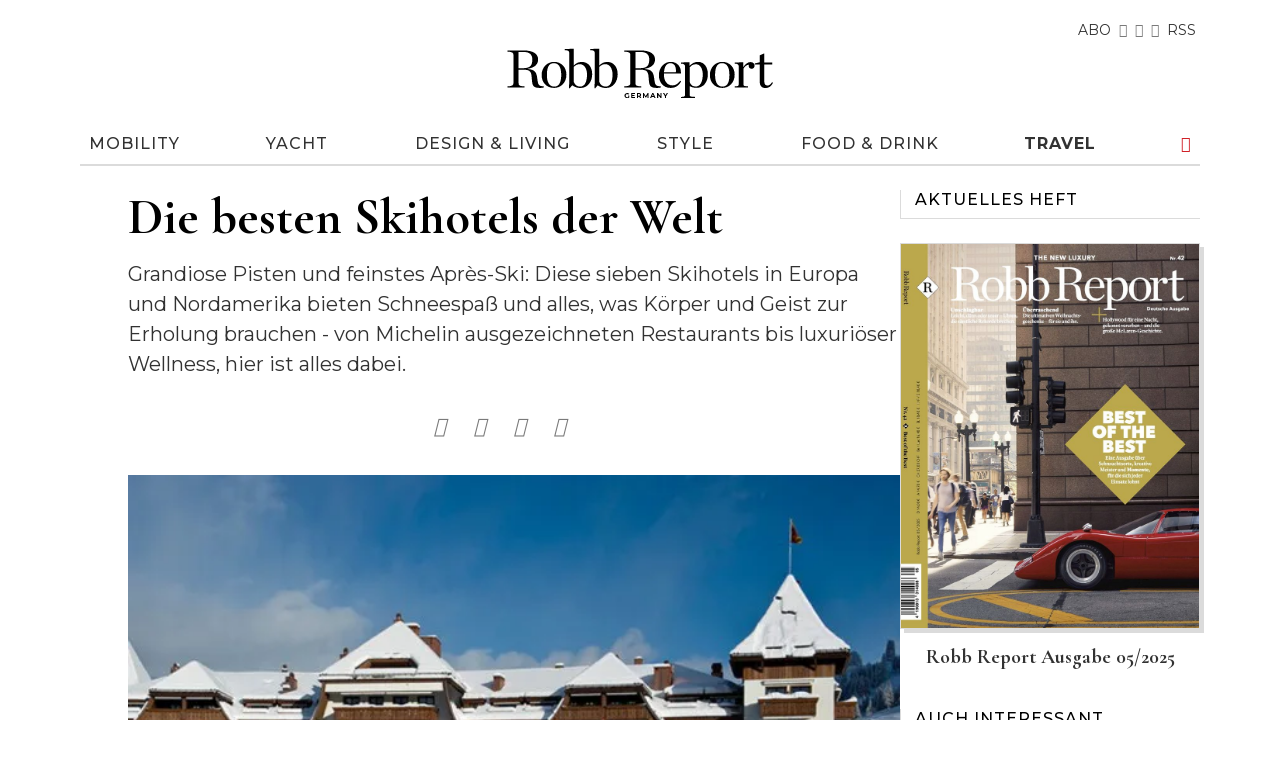

--- FILE ---
content_type: text/html; charset=UTF-8
request_url: https://www.robbreport.de/travel/die-besten-skihotels-der-welt
body_size: 12445
content:

<!DOCTYPE html>
<html lang="de" class="html--navigation-variant-a">
<head><script type="text/javascript" id="hs-script-loader" async defer src="//js-eu1.hs-scripts.com/27012882.js"></script>
            <!-- Start of HubSpot Embed Code -->
<script type="text/javascript" id="hs-script-loader" async defer src="//js-eu1.hs-scripts.com/27012882.js" data-cmp-vendor="1829" data-cmp-script></script>
<!-- End of HubSpot Embed Code -->
        <meta charset="utf-8">
    <meta http-equiv="X-UA-Compatible" content="IE=edge">
    <meta name="viewport" content="width=device-width, initial-scale=1">

    
        <title>Die besten Skihotels der Welt | Robb Report Germany</title><meta name="description" content="Ob Gstaad, St. Moritz, Courchevel 1850, Whistler oder Beaver Creek in Colorado - hier gibt es die weltweit besten und luxuriösesten Skihotels. "/><meta name="keywords" content="skihotels, weltweit, luxuriös, erstklassig, ski"><meta name="robots" content="index,follow,max-image-preview:large"/>
    <link rel="canonical" href="https://www.robbreport.de/travel/die-besten-skihotels-der-welt">
            <meta name="language" content="de"/>
            <meta name="publisher" content="Jahreszeiten Verlag GmbH"/>
            <meta name="copyright" content="Jahreszeiten Verlag GmbH"/>
            <meta name="audience" content="all"/>
            <meta name="distribution" content="global"/>
            <meta name="image" content="https://www.robbreport.de/uploads/media/jalag-content-image/08/698-alpina-gstaad-ski-hotel.jpg?v=1-0"/>
    
            <meta name="DC.Title" content="Die besten Skihotels der Welt | Robb Report Germany"/>
            <meta name="DC.Publisher" content="Jahreszeiten Verlag GmbH"/>
            <meta name="DC.Copyright" content="Jahreszeiten Verlag GmbH"/>
    
            <meta name="twitter:card" content="summary"/>
            <meta name="twitter:url" content="https://www.robbreport.de/travel/die-besten-skihotels-der-welt"/>
            <meta name="twitter:title" content="Die besten Skihotels der Welt | Robb Report Germany"/>
            <meta name="twitter:description" content="Ob Gstaad, St. Moritz, Courchevel 1850, Whistler oder Beaver Creek in Colorado - hier gibt es die weltweit besten und luxuriösesten Skihotels. "/>
            <meta name="twitter:image" content="https://www.robbreport.de/uploads/media/jalag-content-image/08/698-alpina-gstaad-ski-hotel.jpg?v=1-0"/>
    
            <meta name="facebook-domain-verification" content="pszlx52smc20msju8r61kcuouz0fye"/>
    
            <meta property="og:site_name" content="Jahreszeiten Verlag GmbH"/>
            <meta property="og:url" content="https://www.robbreport.de/travel/die-besten-skihotels-der-welt"/>
            <meta property="og:title" content="Die besten Skihotels der Welt | Robb Report Germany"/>
            <meta property="og:image" content="https://www.robbreport.de/uploads/media/jalag-content-image/08/698-alpina-gstaad-ski-hotel.jpg?v=1-0"/>
            <meta property="og:type" content="website"/>
            <meta property="og:description" content="Ob Gstaad, St. Moritz, Courchevel 1850, Whistler oder Beaver Creek in Colorado - hier gibt es die weltweit besten und luxuriösesten Skihotels. "/>
            <meta property="og:locale" content="de"/>
    
            <meta name="googlebot" content="index, follow"/>
            <meta name="google-extended" content="index, follow"/>
            <meta name="oai-searchbot" content="index, follow"/>
            <meta name="anthropic-ai" content="index, follow"/>
            <meta name="perplexitybot" content="index, follow"/>
            <meta name="bingbot" content="index, follow"/>
            <meta name="ccbot" content="index, follow"/>
    

            <script type="text/javascript" src="https://cdn.opencmp.net/tcf-v2/cmp-stub-latest.js" id="open-cmp-stub" data-activation-key="6862847080c0142a83abde71" data-domain="robbreport.de"></script>
    <meta name="date" content="2016-11-25T09:24:00+01:00"/>    
    
<script type="application/ld+json">
{
    "@context": "https:\/\/schema.org\/",
    "@type": "Article",
    "headline": "Die besten Skihotels der Welt",
    "image": "https:\/\/www.robbreport.de\/uploads\/media\/jalag-content-image\/08\/698-alpina-gstaad-ski-hotel.jpg?v=1-0",
    "author": "",
    "datePublished": "2016-11-25T09:24:00+01:00",
    "dateModified": "",
    "description": "Grandiose Pisten und feinstes Après-Ski: Diese sieben Skihotels in Europa und Nordamerika bieten Schneespaß und alles, was Körper und Geist zur Erholung brauchen - von Michelin ausgezeichneten Restaurants bis luxuriöser Wellness, hier ist alles dabei.",
    "publisher": {
        "@type": "Organization",
        "name": "Robb Report"
    },
    "url": "https:\/\/www.robbreport.de\/travel\/die-besten-skihotels-der-welt"
}
</script>
    <link rel="icon" href="/sites/robbreport/icons/favicon.ico" type="image/x-icon" />
    <link rel="apple-touch-icon" sizes="180x180" href="/sites/robbreport/icons/apple-touch-icon.png">
    <link rel="icon" type="image/png" sizes="32x32" href="/sites/robbreport/icons/favicon-32x32.png">
    <link rel="icon" type="image/png" sizes="16x16" href="/sites/robbreport/icons/favicon-16x16.png">
    <link rel="manifest" href="/sites/robbreport/icons/site.webmanifest">
    <link rel="mask-icon" href="/sites/robbreport/icons/safari-pinned-tab.svg" color="#323440">
    <meta name="apple-mobile-web-app-title" content="Robb Report">
    <meta name="application-name" content="Robb Report">
    <link rel="shortcut icon" href="/sites/robbreport/icons/favicon.ico">
    <meta name="msapplication-TileColor" content="#2b5797">
    <meta name="msapplication-config" content="/sites/robbreport/icons/browserconfig.xml">
    <meta name="theme-color" content="#ffffff">

                        <link rel="preconnect" href="https://fonts.googleapis.com">
            <link rel="preconnect" href="https://fonts.gstatic.com" crossorigin>
            <link href="https://fonts.googleapis.com/css2?family=Cormorant+Garamond:wght@500;700&family=EB+Garamond:ital,wght@0,400;0,700;1,400;1,700&family=Montserrat:ital,wght@0,400;0,500;0,700;1,400;1,700&display=swap" rel="stylesheet">
        
                    <link rel="stylesheet" href="/build/website/robbreport.7542cb01.css">
            
            <!-- Meta Pixel Code (cmmrcly Meta) -->
<script type="text/plain" data-cmp-custom-vendor="1827" data-cmp-script>
    !function(f,b,e,v,n,t,s)
    {if(f.fbq)return;n=f.fbq=function(){n.callMethod?
        n.callMethod.apply(n,arguments):n.queue.push(arguments)};
        if(!f._fbq)f._fbq=n;n.push=n;n.loaded=!0;n.version='2.0';
        n.queue=[];t=b.createElement(e);t.async=!0;
        t.src=v;s=b.getElementsByTagName(e)[0];
        s.parentNode.insertBefore(t,s)}(window, document,'script',
        'https://connect.facebook.net/en_US/fbevents.js');
    fbq('init', '1661820504633073');
    fbq('track', 'PageView');
</script>
<noscript><img height="1" width="1" style="display:none"
               src="https://www.facebook.com/tr?id=1661820504633073&ev=PageView&noscript=1"
    /></noscript>
<!-- End Meta Pixel Code -->

<!-- Google tag (gtag.js) (cmmrcly Google) -->
<script type="text/plain" async src="https://www.googletagmanager.com/gtag/js?id=AW-16666496945" data-cmp-vendor="1830" data-cmp-script></script>
<script type="text/plain" data-cmp-vendor="1830" data-cmp-script>
    window.dataLayer = window.dataLayer || [];
    function gtag(){dataLayer.push(arguments);}
    gtag('js', new Date());

    gtag('config', 'AW-16666496945');
</script>

<!-- TikTok Pixel Code Start (cmmrcly TikTok) -->
<script type="text/plain" data-cmp-custom-vendor="1828" data-cmp-script>
    !function (w, d, t) {
        w.TiktokAnalyticsObject=t;var ttq=w[t]=w[t]||[];ttq.methods=["page","track","identify","instances","debug","on","off","once","ready","alias","group","enableCookie","disableCookie","holdConsent","revokeConsent","grantConsent"],ttq.setAndDefer=function(t,e){t[e]=function(){t.push([e].concat(Array.prototype.slice.call(arguments,0)))}};for(var i=0;i<ttq.methods.length;i++)ttq.setAndDefer(ttq,ttq.methods[i]);ttq.instance=function(t){for(
            var e=ttq._i[t]||[],n=0;n<ttq.methods.length;n++)ttq.setAndDefer(e,ttq.methods[n]);return e},ttq.load=function(e,n){var r="https://analytics.tiktok.com/i18n/pixel/events.js",o=n&&n.partner;ttq._i=ttq._i||{},ttq._i[e]=[],ttq._i[e]._u=r,ttq._t=ttq._t||{},ttq._t[e]=+new Date,ttq._o=ttq._o||{},ttq._o[e]=n||{};n=document.createElement("script")
        ;n.type="text/javascript",n.async=!0,n.src=r+"?sdkid="+e+"&lib="+t;e=document.getElementsByTagName("script")[0];e.parentNode.insertBefore(n,e)};


        ttq.load('CQQ9CH3C77U2V0JBL3FG');
        ttq.page();
    }(window, document, 'ttq');
    ttq.track('Subscribe');
</script>
<!-- TikTok Pixel Code End -->
    <!-- Meta Pixel Code -->
 <script>
 !function(f,b,e,v,n,t,s)
 {if(f.fbq)return;n=f.fbq=function(){n.callMethod?
 n.callMethod.apply(n,arguments):n.queue.push(arguments)};
 if(!f._fbq)f._fbq=n;n.push=n;n.loaded=!0;n.version='2.0';
 n.queue=[];t=b.createElement(e);t.async=!0;
 t.src=v;s=b.getElementsByTagName(e)[0];
 s.parentNode.insertBefore(t,s)}(window, document,'script',
 'https://connect.facebook.net/en_US/fbevents.js');
 fbq('init', '1661820504633073');
 fbq('track', 'PageView');
 </script>
 <noscript><img height="1" width="1" style="display:none"
 src="https://www.facebook.com/tr?id=1661820504633073&ev=PageView&noscript=1"
 /></noscript>
 <!-- End Meta Pixel Code --><!-- TikTok Pixel Code Start -->
 <script>
 !function (w, d, t) {
  w.TiktokAnalyticsObject=t;var ttq=w[t]=w[t]||[];ttq.methods=["page","track","identify","instances","debug","on","off","once","ready","alias","group","enableCookie","disableCookie","holdConsent","revokeConsent","grantConsent"],ttq.setAndDefer=function(t,e){t[e]=function(){t.push([e].concat(Array.prototype.slice.call(arguments,0)))}};for(var i=0;i<ttq.methods.length;i++)ttq.setAndDefer(ttq,ttq.methods[i]);ttq.instance=function(t){for(
 var e=ttq._i[t]||[],n=0;n<ttq.methods.length;n++)ttq.setAndDefer(e,ttq.methods[n]);return e},ttq.load=function(e,n){var r="https://analytics.tiktok.com/i18n/pixel/events.js",o=n&&n.partner;ttq._i=ttq._i||{},ttq._i[e]=[],ttq._i[e]._u=r,ttq._t=ttq._t||{},ttq._t[e]=+new Date,ttq._o=ttq._o||{},ttq._o[e]=n||{};n=document.createElement("script")
 ;n.type="text/javascript",n.async=!0,n.src=r+"?sdkid="+e+"&lib="+t;e=document.getElementsByTagName("script")[0];e.parentNode.insertBefore(n,e)};
 
 
  ttq.load('CQQ9CH3C77U2V0JBL3FG');
  ttq.page();
 }(window, document, 'ttq');
ttq.track('Subscribe');
 </script>
 <!-- TikTok Pixel Code End --><!-- Google tag (gtag.js) -->
 <script async src="https://www.googletagmanager.com/gtag/js?id=AW-16666496945"></script>
 <script>
  window.dataLayer = window.dataLayer || [];
  function gtag(){dataLayer.push(arguments);}
  gtag('js', new Date());
 
  gtag('config', 'AW-16666496945');
 </script></head>
<body>
        
                <script>
        window.googletag = window.googletag || {cmd: []};
    </script>

            <script>
            googletag.cmd.push(function() {
                googletag
                    .defineSlot('/35406175/rr_bb', [[800,250],[940,250],[970,250]], 'div-gpt-ad-1474377483902-0')
                    .addService(googletag.pubads())
                    .defineSizeMapping([[[768,0],[[800,250],[940,250],[970,250]]],[[0,0],[]]])
                    ;

                googletag
                    .defineSlot('/35406175/rr_mr_hpa', [[300,250],[300,600]], 'div-gpt-ad-1474377483902-3')
                    .addService(googletag.pubads())
                    .defineSizeMapping([[[768,0],[[300,250],[300,600]]],[[0,0],[]]])
                    ;

                googletag
                    .defineSlot('/35406175/rr_skyli', [[201,600],[161,600]], 'div-gpt-ad-1474377483902-4')
                    .addService(googletag.pubads())
                    .defineSizeMapping([[[768,0],[[201,600],[161,600]]],[[0,0],[]]])
                    ;

                googletag
                    .defineSlot('/35406175/rr_skyre', [[160,600],[200,600],[150,850]], 'div-gpt-ad-1474377483902-5')
                    .addService(googletag.pubads())
                    .defineSizeMapping([[[768,0],[[160,600],[200,600],[150,850]]],[[0,0],[]]])
                    ;

                googletag
                    .defineSlot('/35406175/rr_sb', [[728,90],[960,90],[980,90]], 'div-gpt-ad-1474377483902-6')
                    .addService(googletag.pubads())
                    .defineSizeMapping([[[768,0],[[728,90],[960,90],[980,90]]],[[0,0],[]]])
                    ;

                googletag
                    .defineSlot('/35406175/rr_3x1', [[320,50],[300,100],[300,50]], 'div-gpt-ad-1510222456280-0')
                    .addService(googletag.pubads())
                    .defineSizeMapping([[[768,0],[]],[[0,0],[[320,50],[300,100],[300,50]]]])
                    ;

                
                                                                                    
                googletag.pubads().enableSingleRequest();
                googletag.pubads().collapseEmptyDivs();
                googletag.pubads().setTargeting('domain', ['robbreport.de']);                googletag.pubads().setTargeting('channel', ['article']);
                googletag.enableServices();
            });
        </script>
    
    
            <!-- Google Tag Manager -->
        <script>
            (function(w,d,s,l,i){w[l]=w[l]||[];w[l].push({'gtm.start':
                    new Date().getTime(),event:'gtm.js'});var f=d.getElementsByTagName(s)[0],
                j=d.createElement(s),dl=l!='dataLayer'?'&l='+l:'';j.async=true;j.src=
                'https://www.googletagmanager.com/gtm.js?id='+i+dl;f.parentNode.insertBefore(j,f);
            })(window,document,'script','dataLayer','GTM-5GN27Q');
        </script>
        <!-- End Google Tag Manager -->

        <!-- Google Tag Manager (noscript) -->
        <noscript>
            <iframe height="0" width="0" style="display:none;visibility:hidden"
                    src="https://www.googletagmanager.com/ns.html?id=GTM-5GN27Q"></iframe>
        </noscript>
        <!-- End Google Tag Manager (noscript) -->
    

    
                        
<nav class="navigation-a" id="navigation-fixed-1">
    <div class="container">
        
        <div class="navigation-a__content">
            <div class="navigation-a__toggler-mobile" id="navigation-fixed-1-toggler" role="button" aria-label="Menu">
                <div class="navigation-a__toggler-mobile-icon navigation-a__toggler-mobile-icon--closed">
                    <span class="icon icon-menu"></span>
                </div>

                <div class="navigation-a__toggler-mobile-icon navigation-a__toggler-mobile-icon--open">
                    <span class="icon icon-times"></span>
                </div>
            </div>

                            <div class="navigation-a__logo">
                    <a class="navigation-a__logo-link" href="https://www.robbreport.de/" title="Robb Report">
                        <svg xmlns="http://www.w3.org/2000/svg" fill="currentColor" viewBox="0 0 450.9 102">
    <defs/>
    <path d="M438.3 81.7c5.6 0 9.3-2.9 12.6-8.9l-1.6-1.1c-2.4 3.7-4.9 5.7-7.6 5.7-3.8 0-5.6-2.2-5.6-7.6V41.5h13.4v-3.4h-13.4V22.7l-7.7 3.4v11.8l-8.5 2v1.8h8.4v28.2c0 7.8 3.3 11.8 10 11.8m-52.3-.9h22.5v-2.1c-6.1-.1-7.8-.7-7.8-3.4V48.9c2.4-3.9 5.2-6.7 9.4-7-.2.7-.4 1.4-.4 2.1 0 3.2 2.3 4.9 5.1 4.9 2.9 0 4.8-2.2 4.8-5.2 0-3.2-2.1-6.2-6.8-6.2-4.8 0-9 3.6-12.4 8.8v-8.4l-14.4.3v2c5.4.1 6.8 1.9 6.8 4.7v30.5c0 2.7-1.4 3.4-6.8 3.4v2zm-20.7-1.6c-7.5 0-12.6-5.7-12.6-19.9 0-14.3 4.4-19.9 11.7-19.9 7.5 0 12.6 5.6 12.6 19.9.1 14.2-4.4 19.9-11.7 19.9m-.3 2.3c11.7 0 20.9-9.3 20.9-22.4 0-13-8.7-21.9-20.9-21.9-11.8 0-21.1 9.3-21.1 22.3 0 13.1 8.7 22 21.1 22m-45-2.4c-5.2 0-8.7-2.3-10.4-8V46.5c2.7-3 6-5.3 10.5-5.3 7.4 0 11.7 7.5 11.7 17.7 0 13-4.7 20.2-11.8 20.2m-25 19.6h23.5v-2c-6.9-.1-8.9-.7-8.9-3.5V78.3c3.4 1.9 6.8 3.1 11.6 3.1 12 0 19.3-10.2 19.3-23 0-12.3-6.1-21.2-16.9-21.2-5.8 0-10.2 2.8-14.2 6.7v-6.2l-14.4.5v2c5.4.1 6.8 1.9 6.8 4.7v48.4c0 2.8-1.4 3.4-6.8 3.5v1.9zm-18.1-59.2c7.2 0 10.2 6.3 9.3 15.3l-20.1.2c.7-10.8 4.9-15.5 10.8-15.5m.6 42c9.4 0 14.3-5.3 17.7-11.1l-1.4-1.2c-3.8 4.8-7.6 8-13.2 8-9.6 0-14.6-8-14.6-18.4v-1.7h28.8c.7-10.3-5-19.9-17.2-19.9-11.5 0-20.1 9.8-20.1 22.6-.1 12.3 7.4 21.7 20 21.7m-59.6-31h7.6c10.3 0 13.5 2.1 14.4 11.3l.7 8c.8 8.5 2.9 11.7 13.8 11.7 1.9 0 4.5-.3 6.2-.7v-2.1c-7.4-.2-9.2-1.5-10.4-8.6l-.9-6.3c-1.3-8.4-3.5-13.6-16-14.5V49c12.8-2.2 17.6-8.2 17.6-15.9 0-8.4-6.5-15.4-25.4-15.4h-26.7v2.1c8.1.3 10.2 2 10.2 5.4v48.3c0 3.4-2.1 5-10.2 5.3v2.1h28.9v-2.1c-8.5-.3-9.9-1.7-9.9-5.3v-23zm0-2.6V20.2h7c12.2 0 16.2 4.7 16.2 13.1 0 8.9-2.7 14.6-15.2 14.6h-8zm-50.8 31.3c-4.6 0-8.8-2.6-10.7-8.1V45.8c2.8-2.9 6-4.7 10.3-4.7 7.4 0 12.2 7.3 12.2 17.4 0 12.7-3.7 20.7-11.8 20.7m-18.9 2.7h1.6l3.9-4.9c4.6 3.3 9.1 4.6 14.1 4.6 12.2 0 19.8-10.9 19.8-23.4 0-12-6.5-20.9-17.5-20.9-5.8 0-9.9 2.2-13.7 6.1V14.9l-15.4.3v2c6.2.2 7.6 1.6 7.6 4.7v51.8l-.4 8.2zm-24.4-2.7c-4.6 0-8.8-2.6-10.7-8.1V45.8c2.8-2.9 6-4.7 10.3-4.7 7.4 0 12.2 7.3 12.2 17.4 0 12.7-3.7 20.7-11.8 20.7M105 81.9h1.6l3.9-4.9c4.6 3.3 9.1 4.6 14.1 4.6 12.2 0 19.8-10.9 19.8-23.4 0-12-6.5-20.9-17.5-20.9-5.8 0-9.9 2.2-13.7 6.1V14.9l-15.4.4v2c6.2.2 7.6 1.6 7.6 4.7v51.8l-.4 8.1zm-24.8-2.7c-7.5 0-12.6-5.7-12.6-19.9 0-14.3 4.4-19.9 11.7-19.9 7.5 0 12.6 5.6 12.6 19.9 0 14.2-4.4 19.9-11.7 19.9m-.4 2.3c11.7 0 20.9-9.3 20.9-22.4 0-13-8.7-21.9-20.9-21.9-11.8 0-21.1 9.3-21.1 22.3 0 13.1 8.7 22 21.1 22m-60.1-31h7.6c10.3 0 13.5 2.1 14.4 11.3l.7 8c.8 8.5 2.9 11.7 13.8 11.7 1.9 0 4.5-.3 6.2-.7v-2.1c-7.4-.2-9.2-1.5-10.4-8.6l-.9-6.3c-1.3-8.4-3.5-13.6-16-14.5V49c12.8-2.2 17.6-8.2 17.6-15.9 0-8.4-6.5-15.4-25.4-15.4H.7v2.1c8.1.3 10.2 2 10.2 5.4v48.3c0 3.4-2.1 5-10.2 5.3v2.1h28.9v-2.1c-8.5-.3-9.9-1.7-9.9-5.3v-23zm0-2.6V20.2h7c12.2 0 16.2 4.7 16.2 13.1 0 8.9-2.7 14.6-15.2 14.6h-8zM205.4 94.3h1.8v3.4c-.5.3-1 .6-1.6.8-.6.2-1.2.3-1.8.3-.9 0-1.7-.2-2.4-.6-.7-.4-1.2-.9-1.6-1.5s-.6-1.4-.6-2.2c0-.8.2-1.6.6-2.2s.9-1.2 1.6-1.5 1.5-.6 2.4-.6c.7 0 1.4.1 2 .4.6.2 1.1.6 1.5 1.1l-1.2 1.2c-.6-.6-1.3-.9-2.2-.9-.5 0-1 .1-1.4.3s-.7.5-1 .9c-.2.4-.3.9-.3 1.4 0 .5.1 1 .3 1.4.2.4.6.7 1 1 .4.2.9.3 1.4.3.6 0 1.1-.1 1.5-.4v-2.6zm11.6 2.8v1.6h-6.5v-8.4h6.3v1.6h-4.4v1.8h3.9v1.5h-3.9v1.9h4.6zm8.5 1.5l-1.6-2.3h-1.8v2.3h-1.9v-8.4h3.6c.7 0 1.4.1 1.9.4s1 .6 1.3 1.1.4 1 .4 1.6-.1 1.2-.4 1.6c-.3.5-.7.8-1.3 1l1.9 2.7h-2.1zm-.5-6.4c-.3-.3-.7-.4-1.3-.4h-1.6v2.9h1.6c.6 0 1-.1 1.3-.4.3-.3.5-.6.5-1.1 0-.4-.2-.8-.5-1zm13.2 6.4v-5l-2.5 4.2h-.9l-2.5-4v4.9h-1.8v-8.4h1.6l3.1 5.2 3.1-5.2h1.6v8.4h-1.7zm10.9-1.8h-3.9l-.7 1.8h-2l3.7-8.4h1.9l3.8 8.4h-2l-.8-1.8zm-.6-1.5l-1.3-3.2-1.3 3.2h2.6zm13.5-5.1v8.4h-1.6l-4.2-5.1v5.1h-1.9v-8.4h1.6l4.2 5.1v-5.1h1.9zm7.6 5.4v3h-1.9v-3l-3.3-5.4h2.1l2.2 3.7 2.2-3.7h1.9l-3.2 5.4z"/>
</svg>

                    </a>
                </div>
            
            <div class="navigation-a__meta-menu">
                <div class="container">
                    <div class="navigation-a__meta-menu-items">
                        <a class="navigation-a__meta-link" href="https://shop.jalag.de/Robb-Report/?utm_source=webseite&amp;utm_medium=banner&amp;utm_campaign=abo" title="Abo bestellen" target="_blank" rel="noopener">ABO</a>
                        <a class="navigation-a__meta-link" href="https://www.facebook.com/robbreportgermany" title="Facebook" target="_blank" rel="noopener">
                            <span class="icon icon-facebook"></span>
                        </a>
                        <a class="navigation-a__meta-link" href="https://www.instagram.com/robbreport_germany" title="Instagram" target="_blank" rel="noopener">
                            <span class="icon icon-instagram"></span>
                        </a>

                                                    <a class="navigation-a__meta-link" href="https://de.linkedin.com/company/robb-report-germany" title="LinkedIn" target="_blank" rel="noopener">
                                <span class="icon icon-linkedin"></span>
                            </a>
                        
                                                    <a class="navigation-a__meta-link" href="https://www.robbreport.de/feed" title="RSS Feed" target="_blank" rel="noopener">RSS</a>
                                            </div>
                </div>
            </div>

            <div class="navigation-a__search-mobile">
                <a class="navigation-a__search-mobile-link" href="/search" title="Suche" role="search">
                    <span class="icon icon-search"></span>
                </a>
            </div>

            <ul class="navigation-a__items">
                <li class="navigation-a__item navigation-a__item--logo" role="none">
                    <a class="navigation-a__item-link" href="https://www.robbreport.de/" title="Robb Report">
                        <svg xmlns="http://www.w3.org/2000/svg" fill="currentColor" viewBox="0 0 450.9 102">
    <defs/>
    <path d="M438.3 81.7c5.6 0 9.3-2.9 12.6-8.9l-1.6-1.1c-2.4 3.7-4.9 5.7-7.6 5.7-3.8 0-5.6-2.2-5.6-7.6V41.5h13.4v-3.4h-13.4V22.7l-7.7 3.4v11.8l-8.5 2v1.8h8.4v28.2c0 7.8 3.3 11.8 10 11.8m-52.3-.9h22.5v-2.1c-6.1-.1-7.8-.7-7.8-3.4V48.9c2.4-3.9 5.2-6.7 9.4-7-.2.7-.4 1.4-.4 2.1 0 3.2 2.3 4.9 5.1 4.9 2.9 0 4.8-2.2 4.8-5.2 0-3.2-2.1-6.2-6.8-6.2-4.8 0-9 3.6-12.4 8.8v-8.4l-14.4.3v2c5.4.1 6.8 1.9 6.8 4.7v30.5c0 2.7-1.4 3.4-6.8 3.4v2zm-20.7-1.6c-7.5 0-12.6-5.7-12.6-19.9 0-14.3 4.4-19.9 11.7-19.9 7.5 0 12.6 5.6 12.6 19.9.1 14.2-4.4 19.9-11.7 19.9m-.3 2.3c11.7 0 20.9-9.3 20.9-22.4 0-13-8.7-21.9-20.9-21.9-11.8 0-21.1 9.3-21.1 22.3 0 13.1 8.7 22 21.1 22m-45-2.4c-5.2 0-8.7-2.3-10.4-8V46.5c2.7-3 6-5.3 10.5-5.3 7.4 0 11.7 7.5 11.7 17.7 0 13-4.7 20.2-11.8 20.2m-25 19.6h23.5v-2c-6.9-.1-8.9-.7-8.9-3.5V78.3c3.4 1.9 6.8 3.1 11.6 3.1 12 0 19.3-10.2 19.3-23 0-12.3-6.1-21.2-16.9-21.2-5.8 0-10.2 2.8-14.2 6.7v-6.2l-14.4.5v2c5.4.1 6.8 1.9 6.8 4.7v48.4c0 2.8-1.4 3.4-6.8 3.5v1.9zm-18.1-59.2c7.2 0 10.2 6.3 9.3 15.3l-20.1.2c.7-10.8 4.9-15.5 10.8-15.5m.6 42c9.4 0 14.3-5.3 17.7-11.1l-1.4-1.2c-3.8 4.8-7.6 8-13.2 8-9.6 0-14.6-8-14.6-18.4v-1.7h28.8c.7-10.3-5-19.9-17.2-19.9-11.5 0-20.1 9.8-20.1 22.6-.1 12.3 7.4 21.7 20 21.7m-59.6-31h7.6c10.3 0 13.5 2.1 14.4 11.3l.7 8c.8 8.5 2.9 11.7 13.8 11.7 1.9 0 4.5-.3 6.2-.7v-2.1c-7.4-.2-9.2-1.5-10.4-8.6l-.9-6.3c-1.3-8.4-3.5-13.6-16-14.5V49c12.8-2.2 17.6-8.2 17.6-15.9 0-8.4-6.5-15.4-25.4-15.4h-26.7v2.1c8.1.3 10.2 2 10.2 5.4v48.3c0 3.4-2.1 5-10.2 5.3v2.1h28.9v-2.1c-8.5-.3-9.9-1.7-9.9-5.3v-23zm0-2.6V20.2h7c12.2 0 16.2 4.7 16.2 13.1 0 8.9-2.7 14.6-15.2 14.6h-8zm-50.8 31.3c-4.6 0-8.8-2.6-10.7-8.1V45.8c2.8-2.9 6-4.7 10.3-4.7 7.4 0 12.2 7.3 12.2 17.4 0 12.7-3.7 20.7-11.8 20.7m-18.9 2.7h1.6l3.9-4.9c4.6 3.3 9.1 4.6 14.1 4.6 12.2 0 19.8-10.9 19.8-23.4 0-12-6.5-20.9-17.5-20.9-5.8 0-9.9 2.2-13.7 6.1V14.9l-15.4.3v2c6.2.2 7.6 1.6 7.6 4.7v51.8l-.4 8.2zm-24.4-2.7c-4.6 0-8.8-2.6-10.7-8.1V45.8c2.8-2.9 6-4.7 10.3-4.7 7.4 0 12.2 7.3 12.2 17.4 0 12.7-3.7 20.7-11.8 20.7M105 81.9h1.6l3.9-4.9c4.6 3.3 9.1 4.6 14.1 4.6 12.2 0 19.8-10.9 19.8-23.4 0-12-6.5-20.9-17.5-20.9-5.8 0-9.9 2.2-13.7 6.1V14.9l-15.4.4v2c6.2.2 7.6 1.6 7.6 4.7v51.8l-.4 8.1zm-24.8-2.7c-7.5 0-12.6-5.7-12.6-19.9 0-14.3 4.4-19.9 11.7-19.9 7.5 0 12.6 5.6 12.6 19.9 0 14.2-4.4 19.9-11.7 19.9m-.4 2.3c11.7 0 20.9-9.3 20.9-22.4 0-13-8.7-21.9-20.9-21.9-11.8 0-21.1 9.3-21.1 22.3 0 13.1 8.7 22 21.1 22m-60.1-31h7.6c10.3 0 13.5 2.1 14.4 11.3l.7 8c.8 8.5 2.9 11.7 13.8 11.7 1.9 0 4.5-.3 6.2-.7v-2.1c-7.4-.2-9.2-1.5-10.4-8.6l-.9-6.3c-1.3-8.4-3.5-13.6-16-14.5V49c12.8-2.2 17.6-8.2 17.6-15.9 0-8.4-6.5-15.4-25.4-15.4H.7v2.1c8.1.3 10.2 2 10.2 5.4v48.3c0 3.4-2.1 5-10.2 5.3v2.1h28.9v-2.1c-8.5-.3-9.9-1.7-9.9-5.3v-23zm0-2.6V20.2h7c12.2 0 16.2 4.7 16.2 13.1 0 8.9-2.7 14.6-15.2 14.6h-8zM205.4 94.3h1.8v3.4c-.5.3-1 .6-1.6.8-.6.2-1.2.3-1.8.3-.9 0-1.7-.2-2.4-.6-.7-.4-1.2-.9-1.6-1.5s-.6-1.4-.6-2.2c0-.8.2-1.6.6-2.2s.9-1.2 1.6-1.5 1.5-.6 2.4-.6c.7 0 1.4.1 2 .4.6.2 1.1.6 1.5 1.1l-1.2 1.2c-.6-.6-1.3-.9-2.2-.9-.5 0-1 .1-1.4.3s-.7.5-1 .9c-.2.4-.3.9-.3 1.4 0 .5.1 1 .3 1.4.2.4.6.7 1 1 .4.2.9.3 1.4.3.6 0 1.1-.1 1.5-.4v-2.6zm11.6 2.8v1.6h-6.5v-8.4h6.3v1.6h-4.4v1.8h3.9v1.5h-3.9v1.9h4.6zm8.5 1.5l-1.6-2.3h-1.8v2.3h-1.9v-8.4h3.6c.7 0 1.4.1 1.9.4s1 .6 1.3 1.1.4 1 .4 1.6-.1 1.2-.4 1.6c-.3.5-.7.8-1.3 1l1.9 2.7h-2.1zm-.5-6.4c-.3-.3-.7-.4-1.3-.4h-1.6v2.9h1.6c.6 0 1-.1 1.3-.4.3-.3.5-.6.5-1.1 0-.4-.2-.8-.5-1zm13.2 6.4v-5l-2.5 4.2h-.9l-2.5-4v4.9h-1.8v-8.4h1.6l3.1 5.2 3.1-5.2h1.6v8.4h-1.7zm10.9-1.8h-3.9l-.7 1.8h-2l3.7-8.4h1.9l3.8 8.4h-2l-.8-1.8zm-.6-1.5l-1.3-3.2-1.3 3.2h2.6zm13.5-5.1v8.4h-1.6l-4.2-5.1v5.1h-1.9v-8.4h1.6l4.2 5.1v-5.1h1.9zm7.6 5.4v3h-1.9v-3l-3.3-5.4h2.1l2.2 3.7 2.2-3.7h1.9l-3.2 5.4z"/>
</svg>

                    </a>
                </li>

                                                                            
                    <li class="navigation-a__item" role="none">
                        <a class="navigation-a__item-link" href="https://www.robbreport.de/mobility" title="Mobility" role="menuitem">Mobility</a>
                    </li>
                                                                            
                    <li class="navigation-a__item" role="none">
                        <a class="navigation-a__item-link" href="https://www.robbreport.de/yacht" title="Yacht" role="menuitem">Yacht</a>
                    </li>
                                                                            
                    <li class="navigation-a__item" role="none">
                        <a class="navigation-a__item-link" href="https://www.robbreport.de/design-living" title="Design &amp; Living" role="menuitem">Design &amp; Living</a>
                    </li>
                                                                            
                    <li class="navigation-a__item" role="none">
                        <a class="navigation-a__item-link" href="https://www.robbreport.de/style" title="Style" role="menuitem">Style</a>
                    </li>
                                                                            
                    <li class="navigation-a__item" role="none">
                        <a class="navigation-a__item-link" href="https://www.robbreport.de/food-drink" title="Food &amp; Drink" role="menuitem">Food &amp; Drink</a>
                    </li>
                                                                            
                    <li class="navigation-a__item navigation-a__item--active" role="none">
                        <a class="navigation-a__item-link" href="https://www.robbreport.de/travel" title="Travel" role="menuitem">Travel</a>
                    </li>
                
                <li class="navigation-a__item navigation-a__item--search" role="none">
                    <a class="navigation-a__item-link" href="/search" title="Suche" role="search">
                        <span class="icon icon-search"></span>
                    </a>
                </li>
            </ul>
        </div>
    </div>
</nav>
            
    <main class="mb-8">
        <div class="container">
                                            
                                        <article class="page">
                                                                                                                                        
                                                                                                                                                                
                        
                                                                                
                                                    
                            
                        <div class="page__content">
                            
                                                                                                                    
                                        
                            
                                                                                            <div class="page__sidebar">
                                                <div class="stack h-100">
                                                    
                                                    <div class="page__sidebar-inner">
                                                        
<div class="stack">
            
<article>
                        <div class="title title--small title--underline">Aktuelles Heft</div>
            
    <div>
            
        
                    
                
        
    <div class="teaser teaser--sm">
        <div class="teaser__image teaser__image--drop-shadow                            
                                                                        
                                    <picture><source srcset="/uploads/media/jalag-magazine/07/6727-Robb%20Report%2005%3A25.webp?v=1-0" type="image/webp"><img alt="Robb Report 05:25" title="Robb Report 05:25" loading="lazy" src="/uploads/media/jalag-magazine/07/6727-Robb%20Report%2005%3A25.jpg?v=1-0" width="1027" height="1322"></picture>
                
                            
            
            <a class="teaser__image-link" href="https://www.robbreport.de/ausgabe/robb-report-ausgabe-05-2025" target="_self" title="Robb Report Ausgabe 05/2025"
               tabindex="-1"></a>
        </div>

                    <div class="teaser__content">
                
                <a class="teaser__title" href="https://www.robbreport.de/ausgabe/robb-report-ausgabe-05-2025" target="_self" title="Robb Report Ausgabe 05/2025">Robb Report Ausgabe 05/2025</a>

                
                
                            </div>
            </div>

    </div>
</article>
            
<article>
                        <div class="title title--small title--underline">Auch interessant</div>
            
    <div>
            
    

    <div class="teasers teasers--one-column">
                    <div class="teasers__teaser">
                    
                    
    
        
    <div class="teaser teaser--sm">
        <div class="teaser__image                            
                
                                    <picture><source srcset="/uploads/media/jalag-teaser/08/6898-als-130-039-b01-lange31-2017_preview.webp?v=1-0" type="image/webp"><img alt="A. Lange &amp; S&ouml;hne Lange 31" title="A. Lange &amp; S&ouml;hne Lange 31" loading="lazy" src="/uploads/media/jalag-teaser/08/6898-als-130-039-b01-lange31-2017_preview.jpg?v=1-0" width="768" height="432"></picture>
                
                            
            
            <a class="teaser__image-link" href="https://www.robbreport.de/style/luxusuhren/diese-uhren-brechen-rekorde" target="_self" title="Diese 8 Uhren brechen Rekorde"
               tabindex="-1"></a>
        </div>

                    <div class="teaser__content">
                                    <a class="teaser__kicker" href="https://www.robbreport.de/style/luxusuhren/diese-uhren-brechen-rekorde" target="_self" title="Diese 8 Uhren brechen Rekorde"
                       tabindex="-1">REKORDJÄGER</a>
                
                <a class="teaser__title" href="https://www.robbreport.de/style/luxusuhren/diese-uhren-brechen-rekorde" target="_self" title="Diese 8 Uhren brechen Rekorde">Diese 8 Uhren brechen Rekorde</a>

                
                
                            </div>
            </div>
            </div>
                    <div class="teasers__teaser">
                    
                    
    
        
    <div class="teaser teaser--sm">
        <div class="teaser__image                            
                
                                    <picture><source srcset="/uploads/media/jalag-teaser/08/6878-01_PUR_SANTAL_preview.webp?v=1-0" type="image/webp"><img alt="Louis Vuitton Pur Santal" title="Louis Vuitton Pur Santal" loading="lazy" src="/uploads/media/jalag-teaser/08/6878-01_PUR_SANTAL_preview.jpg?v=1-0" width="768" height="432"></picture>
                
                            
            
            <a class="teaser__image-link" href="https://www.robbreport.de/style/mode/duftneuheiten-jasmin-sandelholz-oud" target="_self" title="Männerdüfte: 6 Parfüms mit seltenen Ingredienzen"
               tabindex="-1"></a>
        </div>

                    <div class="teaser__content">
                                    <a class="teaser__kicker" href="https://www.robbreport.de/style/mode/duftneuheiten-jasmin-sandelholz-oud" target="_self" title="Männerdüfte: 6 Parfüms mit seltenen Ingredienzen"
                       tabindex="-1">DUFTNEUHEITEN</a>
                
                <a class="teaser__title" href="https://www.robbreport.de/style/mode/duftneuheiten-jasmin-sandelholz-oud" target="_self" title="Männerdüfte: 6 Parfüms mit seltenen Ingredienzen">Männerdüfte: 6 Parfüms mit seltenen Ingredienzen</a>

                
                
                            </div>
            </div>
            </div>
                    <div class="teasers__teaser">
                    
                    
    
        
    <div class="teaser teaser--sm">
        <div class="teaser__image                            
                
                                    <picture><source srcset="/uploads/media/jalag-teaser/00/6870-_DSC1283_preview.webp?v=1-0" type="image/webp"><img alt="Tilly Harrison" title="Tilly Harrison" loading="lazy" src="/uploads/media/jalag-teaser/00/6870-_DSC1283_preview.jpg?v=1-0" width="768" height="432"></picture>
                
                            
            
            <a class="teaser__image-link" href="https://www.robbreport.de/style/luxusuhren/tilly-harrison-richard-mille-interview" target="_self" title="Tilly Harrison: „Beziehungen sind alles”"
               tabindex="-1"></a>
        </div>

                    <div class="teaser__content">
                                    <a class="teaser__kicker" href="https://www.robbreport.de/style/luxusuhren/tilly-harrison-richard-mille-interview" target="_self" title="Tilly Harrison: „Beziehungen sind alles”"
                       tabindex="-1">WOMEN IN LUXURY</a>
                
                <a class="teaser__title" href="https://www.robbreport.de/style/luxusuhren/tilly-harrison-richard-mille-interview" target="_self" title="Tilly Harrison: „Beziehungen sind alles”">Tilly Harrison: „Beziehungen sind alles”</a>

                
                
                            </div>
            </div>
            </div>
                    <div class="teasers__teaser">
                    
                    
    
        
    <div class="teaser teaser--sm">
        <div class="teaser__image                            
                
                                    <picture><source srcset="/uploads/media/jalag-teaser/03/6863-Gro%C3%9F%20%28AlfaRomeoGiuliaQuadrifoglioLunaRossa-5%29.webp?v=1-0" type="image/webp"><img alt="Alfa Romeo Giulia Quadrifoglio Luna Rossa" title="Alfa Romeo Giulia Quadrifoglio Luna Rossa" loading="lazy" src="/uploads/media/jalag-teaser/03/6863-Gro%C3%9F%20%28AlfaRomeoGiuliaQuadrifoglioLunaRossa-5%29.jpg?v=1-0" width="768" height="432"></picture>
                
                            
            
            <a class="teaser__image-link" href="https://www.robbreport.de/mobility/auto/alfa-romeo-giuliu-quadrifoglio-luna-rossa" target="_self" title="Dieser Alfa Romeo ist auf 10 Exemplare limitiert"
               tabindex="-1"></a>
        </div>

                    <div class="teaser__content">
                                    <a class="teaser__kicker" href="https://www.robbreport.de/mobility/auto/alfa-romeo-giuliu-quadrifoglio-luna-rossa" target="_self" title="Dieser Alfa Romeo ist auf 10 Exemplare limitiert"
                       tabindex="-1">SONDERMODELL</a>
                
                <a class="teaser__title" href="https://www.robbreport.de/mobility/auto/alfa-romeo-giuliu-quadrifoglio-luna-rossa" target="_self" title="Dieser Alfa Romeo ist auf 10 Exemplare limitiert">Dieser Alfa Romeo ist auf 10 Exemplare limitiert</a>

                
                
                            </div>
            </div>
            </div>
                    <div class="teasers__teaser">
                    
                    
    
        
    <div class="teaser teaser--sm">
        <div class="teaser__image                            
                
                                    <picture><source srcset="/uploads/media/jalag-teaser/09/6859-SDH_167_preview.webp?v=2-0" type="image/webp"><img alt="San Domenico Palace, A Four Seasons Hotel" title="San Domenico Palace, A Four Seasons Hotel" loading="lazy" src="/uploads/media/jalag-teaser/09/6859-SDH_167_preview.jpg?v=2-0" width="768" height="432"></picture>
                
                            
            
            <a class="teaser__image-link" href="https://www.robbreport.de/travel/set-jetting-luxushotels-drehorte" target="_self" title="Set-Jetting: Diese 8 Luxushotels waren Drehorte"
               tabindex="-1"></a>
        </div>

                    <div class="teaser__content">
                                    <a class="teaser__kicker" href="https://www.robbreport.de/travel/set-jetting-luxushotels-drehorte" target="_self" title="Set-Jetting: Diese 8 Luxushotels waren Drehorte"
                       tabindex="-1">REISETREND</a>
                
                <a class="teaser__title" href="https://www.robbreport.de/travel/set-jetting-luxushotels-drehorte" target="_self" title="Set-Jetting: Diese 8 Luxushotels waren Drehorte">Set-Jetting: Diese 8 Luxushotels waren Drehorte</a>

                
                
                            </div>
            </div>
            </div>
            </div>
    </div>
</article>
    </div>
                                                                                                                                                                    </div>
                                                </div>
                                            </div>
                                                                            
                                                                
                            <div class="page__main">
                                            
<div class="article-header">
    
    
    
            <h1 class="article-header__title">Die besten Skihotels der Welt</h1>
    
            <div class="article-header__description"><div class="editor">Grandiose Pisten und feinstes Après-Ski: Diese sieben Skihotels in Europa und Nordamerika bieten Schneespaß und alles, was Körper und Geist zur Erholung brauchen - von Michelin ausgezeichneten Restaurants bis luxuriöser Wellness, hier ist alles dabei.</div></div>
    
        
    
            <div class="article-header__share-buttons">
            
    <div class="share-buttons">
        
        <a class="share-buttons__icon share-buttons__icon--whatsapp" href="https://api.whatsapp.com/send?phone=&amp;text=Dieser%20Artikel%20auf%20www.robbreport.de%20wird%20dir%20gefallen%3A%20Die%20besten%20Skihotels%20der%20Welt%20https%3A%2F%2Fwww.robbreport.de%2Ftravel%2Fdie-besten-skihotels-der-welt%3Futm_source%3Drobbreport%26utm_campaign%3Dwhatsapp%26utm_medium%3Dbutton" target="_blank" rel="noopener">
            <i class="icon icon-whatsapp"></i>
        </a>

        <a class="share-buttons__icon share-buttons__icon--twitter" href="https://twitter.com/intent/tweet?text=Spannender%20Artikel%20auf%20www.robbreport.de%3A%20Die%20besten%20Skihotels%20der%20Welt%20https%3A%2F%2Fwww.robbreport.de%2Ftravel%2Fdie-besten-skihotels-der-welt%3Futm_source%3Drobbreport%26utm_campaign%3Dtwitter%26utm_medium%3Dbutton" target="_blank" rel="noopener">
            <i class="icon icon-x"></i>
        </a>

        <a class="share-buttons__icon share-buttons__icon--facebook" href="https://www.facebook.com/sharer/sharer.php?u=https%3A%2F%2Fwww.robbreport.de%2Ftravel%2Fdie-besten-skihotels-der-welt%3Futm_source%3Drobbreport%26utm_campaign%3Dfacebook%26utm_medium%3Dbutton" target="_blank" rel="noopener">
            <i class="icon icon-facebook"></i>
        </a>

        <a class="share-buttons__icon share-buttons__icon--mail" href="mailto:?subject=Artikel-Empfehlung%20f%C3%BCr%20Dich&amp;body=Dieser%20Artikel%20auf%20www.robbreport.de%20wird%20dir%20gefallen%3A%20Die%20besten%20Skihotels%20der%20Welt%0D%0A%0D%0Ahttps%3A%2F%2Fwww.robbreport.de%2Ftravel%2Fdie-besten-skihotels-der-welt%3Futm_source%3Drobbreport%26utm_campaign%3Dmail%26utm_medium%3Dbutton" target="_blank">
            <i class="icon icon-mail"></i>
        </a>
    </div>
        </div>
    </div>
    
            
<div class="article-intro article-intro--center">
    
    
    
    </div>
    
    <div class="stack">
                                    

<section class="article-block">
    
    <div class="article-block__content">
            

                        
                        
                
    <div class="single-image single-image--full-width">
        <div class="image-copyright">
            <picture><source srcset="/uploads/media/jalag-content-image/08/698-alpina-gstaad-ski-hotel.webp?v=1-0" type="image/webp"><img alt="Alpina Gstaad Skihotel" loading="lazy" src="/uploads/media/jalag-content-image/08/698-alpina-gstaad-ski-hotel.jpg?v=1-0" width="613" height="438" class="single-image__image"></picture>

                            <div class="image-copyright__copyright">
                                            <span>©</span>
                    
                    <span>Reto Gunti</span>
                </div>
                    </div>

                    <div class="single-image__content">
                <div class="single-image__caption"><div class="editor">Alpina Gstaad Skihotel</div></div>
            </div>
            </div>
    </div>
</section>
                    
        

    <div class="stack">
                        

        
                                        
            
            <div>
                

<section class="article-block">
    
    <div class="article-block__content">
            

<div class="text-with-image">
    
            <div class="text-with-image__text">
            <div class="text-with-image__text-wrapper">
                <div class="editor"><p>Das Alpina ist mit seinem japanischen Restaurant, moderner Après Ski Lounge und dem Six Senses Spa wie eine Frischzellenkur für das etwas angestaubte Image von Gstaad. Jedes der 56 Zimmer hat einen Balkon mit Blick auf die Berge. <br><strong>Preise:</strong> zwischen 850 CHF und 21.000 CHF (ca. 800 bis 20.000 Euro)</p></div>
            </div>
        </div>
    
    </div>
    </div>
</section>
            </div>

                        
            
                                            
            
            <div>
                

<section class="article-block">
            <h2 class="article-block__title">Amangani – Jackson, Wyoming, USA</h2>
    
    <div class="article-block__content">
            

<div class="text-with-image">
    
    
    </div>
    </div>
</section>
            </div>

                        
            
                                            
            
            <div>
                

<section class="article-block">
    
    <div class="article-block__content">
            

                        
                        
                
    <div class="single-image">
        <div class="image-copyright">
            <picture><source srcset="/uploads/media/jalag-content-image/09/699-skihotel-amangani-in-wyoming.webp?v=1-0" type="image/webp"><img alt="Skihotel Amangani in Wyoming" loading="lazy" src="/uploads/media/jalag-content-image/09/699-skihotel-amangani-in-wyoming.jpg?v=1-0" width="613" height="438" class="single-image__image"></picture>

                            <div class="image-copyright__copyright">
                                            <span>©</span>
                    
                    <span>PR</span>
                </div>
                    </div>

                    <div class="single-image__content">
                <div class="single-image__caption"><div class="editor">Skihotel Amangani in Wyoming</div></div>
            </div>
            </div>
    </div>
</section>
            </div>

                        
            
                                            
            
            <div>
                

<section class="article-block">
    
    <div class="article-block__content">
            

<div class="text-with-image">
    
            <div class="text-with-image__text">
            <div class="text-with-image__text-wrapper">
                <div class="editor"><p>Das erste Hotel der Amanresorts in den USA, direkt auf dem East Gros Ventre Butte, bietet 40 Suiten im modernen Ranch-Look und Panoramablick auf die Grand Tetons. Ganz in der Nähe liegt das fast zehn Quadratkilometer große Skigebiet von Jackson Hole, das vom Anfängerhügel bis zu steilen Pisten für jeden Ski-Liebhaber etwas zu bieten hat.<br><strong>Preise: </strong>zwischen 700 USD und 8.000 USD (ca. 700 bis 7500 Euro)</p></div>
            </div>
        </div>
    
    </div>
    </div>
</section>
            </div>

                        
            
                                            
            
            <div>
                

<section class="article-block">
            <h2 class="article-block__title">Carlton Hotel, St. Moritz – Schweiz</h2>
    
    <div class="article-block__content">
            

<div class="text-with-image">
    
    
    </div>
    </div>
</section>
            </div>

                        
            
                                            
            
            <div>
                

<section class="article-block">
    
    <div class="article-block__content">
            

                        
                        
                
    <div class="single-image">
        <div class="image-copyright">
            <picture><source srcset="/uploads/media/jalag-content-image/00/700-carlton-hotel-st-moritz.webp?v=1-0" type="image/webp"><img alt="Carlton Hotel St. Moritz in der Schweiz" loading="lazy" src="/uploads/media/jalag-content-image/00/700-carlton-hotel-st-moritz.jpg?v=1-0" width="613" height="438" class="single-image__image"></picture>

                            <div class="image-copyright__copyright">
                                            <span>©</span>
                    
                    <span>Carlton Hotel St. Moritz</span>
                </div>
                    </div>

                    <div class="single-image__content">
                <div class="single-image__caption"><div class="editor">Carlton Hotel St. Moritz in der Schweiz </div></div>
            </div>
            </div>
    </div>
</section>
            </div>

                        
            
                                            
            
            <div>
                

<section class="article-block">
    
    <div class="article-block__content">
            

<div class="text-with-image">
    
            <div class="text-with-image__text">
            <div class="text-with-image__text-wrapper">
                <div class="editor"><p>Die Perle von St. Moritz im majestätischen Engadin ist ein eklektischer Mix aus antik und modern. Unter den 61 Suiten ist das 386 Quadratmeter große Penthouse mit drei Schlafzimmern zweifellos das „Sahnestück“.<br><strong>Preise: </strong>zwischen 720 CHF und 8.000 CHF (ca. 700 bis 7500 Euro) mit Frühstück und Abendessen; Penthouse ab 18.000 CHF (ca. 17.000 Euro)</p></div>
            </div>
        </div>
    
    </div>
    </div>
</section>
            </div>

                        
            
                                            
            
            <div>
                

<section class="article-block">
            <h2 class="article-block__title">Cheval Blanc Courchevel – Courchevel 1850, Frankeich</h2>
    
    <div class="article-block__content">
            

<div class="text-with-image">
    
    
    </div>
    </div>
</section>
            </div>

                        
            
                                            
            
            <div>
                

<section class="article-block">
    
    <div class="article-block__content">
            

                        
                        
                
    <div class="single-image">
        <div class="image-copyright">
            <picture><source srcset="/uploads/media/jalag-content-image/01/701-cheval-blanc-couchevel.webp?v=1-0" type="image/webp"><img alt="Cheval Blanc Couchevel" loading="lazy" src="/uploads/media/jalag-content-image/01/701-cheval-blanc-couchevel.jpg?v=1-0" width="613" height="438" class="single-image__image"></picture>

                            <div class="image-copyright__copyright">
                                            <span>©</span>
                    
                    <span>The Cheval Blanc</span>
                </div>
                    </div>

                    <div class="single-image__content">
                <div class="single-image__caption"><div class="editor">Cheval Blanc Couchevel</div></div>
            </div>
            </div>
    </div>
</section>
            </div>

                        
            
                                            
            
            <div>
                

<section class="article-block">
    
    <div class="article-block__content">
            

<div class="text-with-image">
    
            <div class="text-with-image__text">
            <div class="text-with-image__text-wrapper">
                <div class="editor"><p>Das Cheval Blanc Courchevel ist ein <strong>Ultra-Luxus-Ski-in/Ski-out Chalet</strong> in den französischen Alpen, das von Bernard Arnault, CEO von LVMH Moët Hennessy Louis Vuitton, in Auftrag gegeben wurde. 36 Zimmer, ein Spa mit Guerlain-Behandlungen, eine Cigar Lounge im mongolischen Yurten-Stil und das Zwei-Michelin-Sterne Restaurant von Yannick Alléno verwöhnen rund um die Uhr.<br>Offen von Dezember bis einschl. April; Preise ab 1.700 Euro mit Frühstück.</p></div>
            </div>
        </div>
    
    </div>
    </div>
</section>
            </div>

                        
            
                                            
            
            <div>
                

<section class="article-block">
            <h2 class="article-block__title">Four Seasons Resort Whistler – British Columbia, Kanada</h2>
    
    <div class="article-block__content">
            

<div class="text-with-image">
    
    
    </div>
    </div>
</section>
            </div>

                        
            
                                            
            
            <div>
                

<section class="article-block">
    
    <div class="article-block__content">
            

                        
                        
                
    <div class="single-image">
        <div class="image-copyright">
            <picture><source srcset="/uploads/media/jalag-content-image/02/702-the-four-seasons-resort-whistler.webp?v=1-0" type="image/webp"><img alt="The Four Seasons Resort Whistler" loading="lazy" src="/uploads/media/jalag-content-image/02/702-the-four-seasons-resort-whistler.jpg?v=1-0" width="613" height="438" class="single-image__image"></picture>

                            <div class="image-copyright__copyright">
                                            <span>©</span>
                    
                    <span>Coast Mountain Photography</span>
                </div>
                    </div>

                    <div class="single-image__content">
                <div class="single-image__caption"><div class="editor">The Four Seasons Resort Whistler</div></div>
            </div>
            </div>
    </div>
</section>
            </div>

                        
            
                                            
            
            <div>
                

<section class="article-block">
    
    <div class="article-block__content">
            

<div class="text-with-image">
    
            <div class="text-with-image__text">
            <div class="text-with-image__text-wrapper">
                <div class="editor"><p>Das Four Season, eingebettet zwischen Whistler Mountain und Blackcomb Peak, ist eine der <strong>vornehmsten Adressen im ältesten Wintersportort Nordamerikas</strong>. Um die Skiausrüstung der Gäste der 273 Zimmer im Chalet-Stil kümmert sich der hoteleigene Ski-Concierge. Zur Entspannung nach dem Wintersport stehen die Hot Springs Whirlpools bereit.<br><strong>Preise:</strong> 220 USD bis 4.100 USD (ca. 200 bis 4000 Euro)</p></div>
            </div>
        </div>
    
    </div>
    </div>
</section>
            </div>

                        
            
                                            
            
            <div>
                

<section class="article-block">
            <h2 class="article-block__title">Montage Deer Valley – Park City, Utah, USA</h2>
    
    <div class="article-block__content">
            

<div class="text-with-image">
    
    
    </div>
    </div>
</section>
            </div>

                        
            
                                            
            
            <div>
                

<section class="article-block">
    
    <div class="article-block__content">
            

                        
                        
                
    <div class="single-image">
        <div class="image-copyright">
            <picture><source srcset="/uploads/media/jalag-content-image/03/703-hotel-montage-deer-valley.webp?v=1-0" type="image/webp"><img alt="Hotel Montage Deer Valley" loading="lazy" src="/uploads/media/jalag-content-image/03/703-hotel-montage-deer-valley.jpg?v=1-0" width="613" height="438" class="single-image__image"></picture>

                            <div class="image-copyright__copyright">
                                            <span>©</span>
                    
                    <span>Montage Deer Valley PR</span>
                </div>
                    </div>

                    <div class="single-image__content">
                <div class="single-image__caption"><div class="editor">Hotel Montage Deer Valley </div></div>
            </div>
            </div>
    </div>
</section>
            </div>

                        
            
                                            
            
            <div>
                

<section class="article-block">
    
    <div class="article-block__content">
            

<div class="text-with-image">
    
            <div class="text-with-image__text">
            <div class="text-with-image__text-wrapper">
                <div class="editor"><p>Hier geht es nicht nur mit Karacho bergab, sondern auch bergauf: Die elegante Mountain Lodge an den Hängen des Deer Valley hat drei Hochgeschwindigkeitssessellifte direkt vor der Haustür. Die Gäste der 154 Zimmer und 66 Suiten mit Blick auf die Gipfel Wasatch und Uinta können zwischen vier Restaurants wählen. Zum Freizeitangebot gehören eine Kegelbahn und der größte Spa in ganz Utah.<br><strong>Preise:</strong> zwischen 250 USD und 10.000 USD (ca. 240 bis 9500 Euro)</p></div>
            </div>
        </div>
    
    </div>
    </div>
</section>
            </div>

                        
            
                                            
            
            <div>
                

<section class="article-block">
            <h2 class="article-block__title">Ritz-Carlton, Bachelor Gulch – Beaver Creek, Colorado, USA</h2>
    
    <div class="article-block__content">
            

<div class="text-with-image">
    
    
    </div>
    </div>
</section>
            </div>

                        
            
                                            
            
            <div>
                

<section class="article-block">
    
    <div class="article-block__content">
            

                        
                        
                
    <div class="single-image">
        <div class="image-copyright">
            <picture><source srcset="/uploads/media/jalag-content-image/04/704-ritz-carlton-bachelor-gulch.webp?v=1-0" type="image/webp"><img alt="Ritz Carlton Bachelor Gulch" loading="lazy" src="/uploads/media/jalag-content-image/04/704-ritz-carlton-bachelor-gulch.jpg?v=1-0" width="613" height="438" class="single-image__image"></picture>

                            <div class="image-copyright__copyright">
                                            <span>©</span>
                    
                    <span>Ritz Carlton Bachelor Gulch</span>
                </div>
                    </div>

                    <div class="single-image__content">
                <div class="single-image__caption"><div class="editor">Ritz Carlton Bachelor Gulch</div></div>
            </div>
            </div>
    </div>
</section>
            </div>

                        
            
                                            
            
            <div>
                

<section class="article-block">
    
    <div class="article-block__content">
            

<div class="text-with-image">
    
            <div class="text-with-image__text">
            <div class="text-with-image__text-wrapper">
                <div class="editor"><p>Nach der Renovierung der 180 Zimmer und der öffentlichen Bereiche zeigt sich dieses <strong>grandiose Luxus-Ski-Hotel in den Rocky Mountains</strong> im modernen Ranch-Stil. Zurück von der Piste schmecken Cocktails und Zigarre in den Loungebereichen innen und außen besonders gut. Apropos "schmecken": Das Restaurant im Ritz-Carlton ist das einzige in Colorado, das von Wolfgang Puck geführt wird.<br><strong>Preise:</strong> 340 USD bis 20.000 USD (ca. 300 bis 19.000 Euro)</p></div>
            </div>
        </div>
    
    </div>
    </div>
</section>
            </div>

                        
            
                        </div>
    </div>

                                                                                            </div>
                        </div>

                                                                    </article>
                

                        

    <div class="topics">
        
                                                <span class="topics__item">Reisen</span>
                        
    </div>
            
            
    
    <div class="similar-articles">
        <div class="similar-articles__title">
                            <div class="title title--small">Das könnte Ihnen auch gefallen</div>
                    </div>

        <div class="similar-articles__teasers">
                            
 
    <div class="teasers teasers--three-columns">
                    <div class="teasers__teaser">
                    
                    
    
        
    <div class="teaser teaser--sm">
        <div class="teaser__image                            
                
                                    <picture><source srcset="/uploads/media/jalag-teaser/05/755-heli-adventures-credit-jeff-cricco-telluride-helitrax.webp?v=1-0" type="image/webp"><img alt="Heli Adventures" title="Heli Adventures" loading="lazy" src="/uploads/media/jalag-teaser/05/755-heli-adventures-credit-jeff-cricco-telluride-helitrax.jpg?v=1-0" width="768" height="432"></picture>
                
                            
            
            <a class="teaser__image-link" href="https://www.robbreport.de/travel/die-besten-heliskiing-abenteuer-weltweit" target="_self" title="Atemberaubende Abfahrten in feinstem Pulverschnee "
               tabindex="-1"></a>
        </div>

                    <div class="teaser__content">
                                    <a class="teaser__kicker" href="https://www.robbreport.de/travel/die-besten-heliskiing-abenteuer-weltweit" target="_self" title="Atemberaubende Abfahrten in feinstem Pulverschnee "
                       tabindex="-1">Die 10 besten Heliskiing-Abenteuer der Welt </a>
                
                <a class="teaser__title" href="https://www.robbreport.de/travel/die-besten-heliskiing-abenteuer-weltweit" target="_self" title="Atemberaubende Abfahrten in feinstem Pulverschnee ">Atemberaubende Abfahrten in feinstem Pulverschnee </a>

                
                
                            </div>
            </div>
            </div>

                                            <div class="teasers__teaser">
                    
                    
    
        
    <div class="teaser teaser--sm">
        <div class="teaser__image                            
                
                                    <picture><source srcset="/uploads/media/jalag-teaser/06/726-christophe-claret.webp?v=1-0" type="image/webp"><img alt="Christophe Claret" title="Christophe Claret" loading="lazy" src="/uploads/media/jalag-teaser/06/726-christophe-claret.jpg?v=1-0" width="768" height="432"></picture>
                
                            
            
            <a class="teaser__image-link" href="https://www.robbreport.de/style/luxusuhren/5-unabhaengige-uhrmacher-die-sie-unbedingt-kennen-sollten" target="_self" title="Wir stellen Ihnen fünf der Besten vor. "
               tabindex="-1"></a>
        </div>

                    <div class="teaser__content">
                                    <a class="teaser__kicker" href="https://www.robbreport.de/style/luxusuhren/5-unabhaengige-uhrmacher-die-sie-unbedingt-kennen-sollten" target="_self" title="Wir stellen Ihnen fünf der Besten vor. "
                       tabindex="-1">5 unabhängige Uhrmacher</a>
                
                <a class="teaser__title" href="https://www.robbreport.de/style/luxusuhren/5-unabhaengige-uhrmacher-die-sie-unbedingt-kennen-sollten" target="_self" title="Wir stellen Ihnen fünf der Besten vor. ">Wir stellen Ihnen fünf der Besten vor. </a>

                
                
                            </div>
            </div>
            </div>

                                            <div class="teasers__teaser">
                    
                    
    
        
    <div class="teaser teaser--sm">
        <div class="teaser__image                            
                
                                    <picture><source srcset="/uploads/media/jalag-teaser/01/741-golfcourse-bluejack-tiger-woods.webp?v=1-0" type="image/webp"><img alt="Golfcourse Bluejack Tiger Woods" title="Golfcourse Bluejack Tiger Woods" loading="lazy" src="/uploads/media/jalag-teaser/01/741-golfcourse-bluejack-tiger-woods.jpg?v=1-0" width="768" height="432"></picture>
                
                            
            
            <a class="teaser__image-link" href="https://www.robbreport.de/travel/die-6-besten-golfplaetze-der-legenden" target="_self" title="Die exklusiven Golfplätze der Legenden "
               tabindex="-1"></a>
        </div>

                    <div class="teaser__content">
                                    <a class="teaser__kicker" href="https://www.robbreport.de/travel/die-6-besten-golfplaetze-der-legenden" target="_self" title="Die exklusiven Golfplätze der Legenden "
                       tabindex="-1">Die besten Playgrounds der Welt</a>
                
                <a class="teaser__title" href="https://www.robbreport.de/travel/die-6-besten-golfplaetze-der-legenden" target="_self" title="Die exklusiven Golfplätze der Legenden ">Die exklusiven Golfplätze der Legenden </a>

                
                
                            </div>
            </div>
            </div>

                                    </div>
                    </div>
    </div>
                        </div>
    </main>

            
    
            <button id="scroll-top-1" class="scroll-top" disabled>
    <span class="icon icon-chevron-up"></span>
    TOP
</button>
    
                        


    <div class="container container--no-padding-below-desktop">
        <footer class="footer">
            <div class="container">
                <div class="footer__content">
                    
                    <div class="footer__main-content">
                        <div class="footer__magazine">
                                                                                                
        
                    
                
        
    <div class="teaser teaser--dark-background teaser--horizontal-desktop teaser--footer">
        <div class="teaser__image                            
                                                                        
                                    <picture><source srcset="/uploads/media/jalag-magazine/07/6727-Robb%20Report%2005%3A25.webp?v=1-0" type="image/webp"><img alt="Robb Report 05:25" title="Robb Report 05:25" loading="lazy" src="/uploads/media/jalag-magazine/07/6727-Robb%20Report%2005%3A25.jpg?v=1-0" width="1027" height="1322"></picture>
                
                            
            
            <a class="teaser__image-link" href="https://www.robbreport.de/ausgabe/robb-report-ausgabe-05-2025" target="_self" title="Robb Report Ausgabe 05/2025"
               tabindex="-1"></a>
        </div>

                    <div class="teaser__content">
                
                <a class="teaser__title" href="https://www.robbreport.de/ausgabe/robb-report-ausgabe-05-2025" target="_self" title="Robb Report Ausgabe 05/2025">Robb Report Ausgabe 05/2025</a>

                
                
                                    
                                            <div class="teaser__magazine-price">€ 14,00</div>
                    
                                            
                        <div class="teaser__magazine-links">
                            <div
                                class="checkout-buttons checkout-buttons--center-mobile checkout-buttons--dark-background">
                                <a class="checkout-buttons__button" href="https://shop.jalag.de/Robb-Report/?utm_source=webseite&amp;utm_medium=banner&amp;utm_campaign=abo"
                                   title="Abo bestellen" target="_blank" rel="noopener">Abo bestellen</a>
                                <a class="checkout-buttons__button" href="https://shop.jalag.de/Robb-Report-05-2025" title="Einzelheft bestellen"
                                   target="_blank" rel="noopener">Einzelheft bestellen</a>

                                                                    
                                    <a class="checkout-buttons__button"
                                       href="https://www.robbreport.de/business-partner-werden"
                                       title="Business-Partner werden" target="_blank" rel="noopener">Business-Partner
                                        werden</a>
                                                            </div>
                        </div>
                                                </div>
            </div>

                                                                                    </div>

                                                
                        <div class="footer__columns">
                                                            <div class="footer__column">
                                                                            <div class="footer__column-headline">Legal</div>
                                    
                                    <ul class="footer__navigation-items" role="menu">
                                                                                    <li class="footer__navigation-item" role="none">
                                                <a class="footer__navigation-link" href="https://www.robbreport.de/impressum" role="menuitem">Impressum</a>
                                            </li>
                                                                                    <li class="footer__navigation-item" role="none">
                                                <a class="footer__navigation-link" href="https://www.robbreport.de/kontakt" role="menuitem">Kontakt</a>
                                            </li>
                                                                                    <li class="footer__navigation-item" role="none">
                                                <a class="footer__navigation-link" href="https://www.robbreport.de/mediadaten" role="menuitem">Mediadaten</a>
                                            </li>
                                                                                    <li class="footer__navigation-item" role="none">
                                                <a class="footer__navigation-link" href="https://www.robbreport.de/datenschutzerklaerung" role="menuitem">Datenschutzerklärung</a>
                                            </li>
                                                                            </ul>
                                </div>
                                                            <div class="footer__column">
                                                                            <div class="footer__column-headline">Connect</div>
                                    
                                    <ul class="footer__navigation-items" role="menu">
                                                                                    <li class="footer__navigation-item" role="none">
                                                <a class="footer__navigation-link" href="http://www.facebook.com/robbreportgermany" role="menuitem">Facebook</a>
                                            </li>
                                                                                    <li class="footer__navigation-item" role="none">
                                                <a class="footer__navigation-link" href="http://www.instagram.com/robbreport_germany" role="menuitem">Instagram</a>
                                            </li>
                                                                                    <li class="footer__navigation-item" role="none">
                                                <a class="footer__navigation-link" href="https://www.linkedin.com/company/robb-report-germany/" role="menuitem">LinkedIn</a>
                                            </li>
                                                                            </ul>
                                </div>
                                                    </div>
                    </div>

                                        
                                            <div class="footer__text"><div class="editor editor--on-dark">© Copyright 2024 Jahreszeiten Verlag GmbH · Published&nbsp;by&nbsp;Robb Report Germany&nbsp;under license from Robb Report Media, LLC, a subsidiary of Penske Media Corporation.</div></div>
                                    </div>
            </div>
        </footer>
    </div>
            
            
        <script>
            window.WEB_COMPONENTS = [{"name":"navigation-fixed","id":"navigation-fixed-1","options":{}},{"name":"scroll-top","id":"scroll-top-1","options":{}}];
            window.WEB_SERVICES = [];
        </script>

                    <script src="/build/website/app.09a1dbee.js" type="module"></script>
            </body>
</html>


--- FILE ---
content_type: text/css; charset=utf-8
request_url: https://www.robbreport.de/build/website/robbreport.7542cb01.css
body_size: 28969
content:
@charset "UTF-8";

/*! normalize.css v8.0.1 | MIT License | github.com/necolas/normalize.css */html{-webkit-text-size-adjust:100%;line-height:1.15}body{margin:0}main{display:block}h1{font-size:2em;margin:.67em 0}hr{box-sizing:initial;height:0;overflow:visible}pre{font-family:monospace,monospace;font-size:1em}a{background-color:initial}abbr[title]{border-bottom:none;text-decoration:underline;-webkit-text-decoration:underline dotted;text-decoration:underline dotted}b,strong{font-weight:bolder}code,kbd,samp{font-family:monospace,monospace;font-size:1em}small{font-size:80%}sub,sup{font-size:75%;line-height:0;position:relative;vertical-align:initial}sub{bottom:-.25em}sup{top:-.5em}img{border-style:none}button,input,optgroup,select,textarea{font-family:inherit;font-size:100%;line-height:1.15;margin:0}button,input{overflow:visible}button,select{text-transform:none}[type=button],[type=reset],[type=submit],button{-webkit-appearance:button}[type=button]::-moz-focus-inner,[type=reset]::-moz-focus-inner,[type=submit]::-moz-focus-inner,button::-moz-focus-inner{border-style:none;padding:0}[type=button]:-moz-focusring,[type=reset]:-moz-focusring,[type=submit]:-moz-focusring,button:-moz-focusring{outline:1px dotted ButtonText}fieldset{padding:.35em .75em .625em}legend{box-sizing:border-box;color:inherit;display:table;max-width:100%;padding:0;white-space:normal}progress{vertical-align:initial}textarea{overflow:auto}[type=checkbox],[type=radio]{box-sizing:border-box;padding:0}[type=number]::-webkit-inner-spin-button,[type=number]::-webkit-outer-spin-button{height:auto}[type=search]{-webkit-appearance:textfield;outline-offset:-2px}[type=search]::-webkit-search-decoration{-webkit-appearance:none}::-webkit-file-upload-button{-webkit-appearance:button;font:inherit}details{display:block}summary{display:list-item}[hidden],template{display:none}.noUi-target,.noUi-target *{-webkit-touch-callout:none;-webkit-tap-highlight-color:rgba(0,0,0,0);box-sizing:border-box;touch-action:none;-webkit-user-select:none;user-select:none}.noUi-target{position:relative}.noUi-base,.noUi-connects{height:100%;position:relative;width:100%;z-index:1}.noUi-connects{overflow:hidden;z-index:0}.noUi-connect,.noUi-origin{height:100%;position:absolute;right:0;top:0;-ms-transform-origin:0 0;-webkit-transform-origin:0 0;transform-origin:0 0;-webkit-transform-style:preserve-3d;transform-style:flat;width:100%;will-change:transform;z-index:1}.noUi-txt-dir-rtl.noUi-horizontal .noUi-origin{left:0;right:auto}.noUi-vertical .noUi-origin{top:-100%;width:0}.noUi-horizontal .noUi-origin{height:0}.noUi-handle{backface-visibility:hidden;position:absolute}.noUi-touch-area{height:100%;width:100%}.noUi-state-tap .noUi-connect,.noUi-state-tap .noUi-origin{transition:transform .3s}.noUi-state-drag *{cursor:inherit!important}.noUi-horizontal{height:18px}.noUi-horizontal .noUi-handle{height:28px;right:-17px;top:-6px;width:34px}.noUi-vertical{width:18px}.noUi-vertical .noUi-handle{bottom:-17px;height:34px;right:-6px;width:28px}.noUi-txt-dir-rtl.noUi-horizontal .noUi-handle{left:-17px;right:auto}.noUi-target{background:#fafafa;border:1px solid #d3d3d3;border-radius:4px;box-shadow:inset 0 1px 1px #f0f0f0,0 3px 6px -5px #bbb}.noUi-connects{border-radius:3px}.noUi-connect{background:#3fb8af}.noUi-draggable{cursor:ew-resize}.noUi-vertical .noUi-draggable{cursor:ns-resize}.noUi-handle{background:#fff;border:1px solid #d9d9d9;border-radius:3px;box-shadow:inset 0 0 1px #fff,inset 0 1px 7px #ebebeb,0 3px 6px -3px #bbb;cursor:default}.noUi-active{box-shadow:inset 0 0 1px #fff,inset 0 1px 7px #ddd,0 3px 6px -3px #bbb}.noUi-handle:after,.noUi-handle:before{background:#e8e7e6;content:"";display:block;height:14px;left:14px;position:absolute;top:6px;width:1px}.noUi-handle:after{left:17px}.noUi-vertical .noUi-handle:after,.noUi-vertical .noUi-handle:before{height:1px;left:6px;top:14px;width:14px}.noUi-vertical .noUi-handle:after{top:17px}[disabled] .noUi-connect{background:#b8b8b8}[disabled].noUi-handle,[disabled] .noUi-handle,[disabled].noUi-target{cursor:not-allowed}.noUi-pips,.noUi-pips *{box-sizing:border-box}.noUi-pips{color:#999;position:absolute}.noUi-value{position:absolute;text-align:center;white-space:nowrap}.noUi-value-sub{color:#ccc;font-size:10px}.noUi-marker{background:#ccc;position:absolute}.noUi-marker-large,.noUi-marker-sub{background:#aaa}.noUi-pips-horizontal{height:80px;left:0;padding:10px 0;top:100%;width:100%}.noUi-value-horizontal{transform:translate(-50%,50%)}.noUi-rtl .noUi-value-horizontal{transform:translate(50%,50%)}.noUi-marker-horizontal.noUi-marker{height:5px;margin-left:-1px;width:2px}.noUi-marker-horizontal.noUi-marker-sub{height:10px}.noUi-marker-horizontal.noUi-marker-large{height:15px}.noUi-pips-vertical{height:100%;left:100%;padding:0 10px;top:0}.noUi-value-vertical{padding-left:25px;transform:translateY(-50%)}.noUi-rtl .noUi-value-vertical{transform:translateY(50%)}.noUi-marker-vertical.noUi-marker{height:2px;margin-top:-1px;width:5px}.noUi-marker-vertical.noUi-marker-sub{width:10px}.noUi-marker-vertical.noUi-marker-large{width:15px}.noUi-tooltip{background:#fff;border:1px solid #d9d9d9;border-radius:3px;color:#000;display:block;padding:5px;position:absolute;text-align:center;white-space:nowrap}.noUi-horizontal .noUi-tooltip{bottom:120%;left:50%;transform:translate(-50%)}.noUi-vertical .noUi-tooltip{right:120%;top:50%;transform:translateY(-50%)}.noUi-horizontal .noUi-origin>.noUi-tooltip{bottom:10px;left:auto;transform:translate(50%)}.noUi-vertical .noUi-origin>.noUi-tooltip{right:28px;top:auto;transform:translateY(-18px)}

/*! PhotoSwipe main CSS by Dmytro Semenov | photoswipe.com */.pswp{--pswp-placeholder-bg:#222;--pswp-root-z-index:100000;--pswp-preloader-color:#4f4f4f66;--pswp-preloader-color-secondary:#ffffffe6;--pswp-icon-color:#fff;--pswp-icon-color-secondary:#4f4f4f;--pswp-icon-stroke-color:#4f4f4f;--pswp-icon-stroke-width:2px;--pswp-error-text-color:var(--pswp-icon-color);-webkit-tap-highlight-color:rgba(0,0,0,0);contain:layout style size;display:none;height:100%;left:0;opacity:.003;position:fixed;top:0;touch-action:none;width:100%;z-index:var(--pswp-root-z-index)}.pswp,.pswp:focus{outline:0}.pswp *{box-sizing:border-box}.pswp--open{display:block}.pswp,.pswp__bg{transform:translateZ(0);will-change:opacity}.pswp__bg{background:var(--pswp-bg);opacity:.005}.pswp,.pswp__scroll-wrap{overflow:hidden}.pswp__bg,.pswp__container,.pswp__content,.pswp__img,.pswp__item,.pswp__scroll-wrap,.pswp__zoom-wrap{height:100%;left:0;position:absolute;top:0;width:100%}.pswp__img,.pswp__zoom-wrap{height:auto;width:auto}.pswp--click-to-zoom.pswp--zoom-allowed .pswp__img{cursor:zoom-in}.pswp--click-to-zoom.pswp--zoomed-in .pswp__img{cursor:move;cursor:grab}.pswp--click-to-zoom.pswp--zoomed-in .pswp__img:active{cursor:grabbing}.pswp--no-mouse-drag.pswp--zoomed-in .pswp__img,.pswp--no-mouse-drag.pswp--zoomed-in .pswp__img:active,.pswp__img{cursor:zoom-out}.pswp__button,.pswp__container,.pswp__counter,.pswp__img{-webkit-user-select:none;user-select:none}.pswp__item{overflow:hidden;z-index:1}.pswp__hidden{display:none!important}.pswp__content{pointer-events:none}.pswp__content>*{pointer-events:auto}.pswp__error-msg-container{display:grid}.pswp__error-msg{color:var(--pswp-error-text-color);font-size:1em;line-height:1;margin:auto}.pswp .pswp__hide-on-close{opacity:.005;pointer-events:none;transition:opacity var(--pswp-transition-duration) cubic-bezier(.4,0,.22,1);will-change:opacity;z-index:10}.pswp--ui-visible .pswp__hide-on-close{opacity:1;pointer-events:auto}.pswp__button{-webkit-touch-callout:none;-webkit-appearance:none;background:none;border:0;box-shadow:none;cursor:pointer;display:block;height:60px;margin:0;opacity:.85;overflow:hidden;padding:0;position:relative;width:50px}.pswp__button:active,.pswp__button:focus,.pswp__button:hover{background:none;border:0;box-shadow:none;opacity:1;padding:0;transition:none}.pswp__button:disabled{cursor:auto;opacity:.3}.pswp__icn{fill:var(--pswp-icon-color);color:var(--pswp-icon-color-secondary);height:32px;left:9px;overflow:hidden;pointer-events:none;position:absolute;top:14px;width:32px}.pswp__icn-shadow{stroke:var(--pswp-icon-stroke-color);stroke-width:var(--pswp-icon-stroke-width);fill:none}.pswp__icn:focus{outline:0}.pswp__img--with-bg,div.pswp__img--placeholder{background:var(--pswp-placeholder-bg)}.pswp__top-bar{display:flex;flex-direction:row;height:60px;justify-content:flex-end;left:0;pointer-events:none!important;position:absolute;top:0;width:100%;z-index:10}.pswp__top-bar>*{pointer-events:auto;will-change:opacity}.pswp__button--close{margin-right:6px}.pswp__button--arrow{height:100px;margin-top:-50px;position:absolute;top:0;top:50%;width:75px}.pswp__button--arrow:disabled{cursor:default;display:none}.pswp__button--arrow .pswp__icn{background:none;border-radius:0;height:60px;margin-top:-30px;top:50%;width:60px}.pswp--one-slide .pswp__button--arrow{display:none}.pswp--touch .pswp__button--arrow{visibility:hidden}.pswp--has_mouse .pswp__button--arrow{visibility:visible}.pswp__button--arrow--prev{left:0;right:auto}.pswp__button--arrow--next{right:0}.pswp__button--arrow--next .pswp__icn{left:auto;right:14px;transform:scaleX(-1)}.pswp__button--zoom{display:none}.pswp--zoom-allowed .pswp__button--zoom{display:block}.pswp--zoomed-in .pswp__zoom-icn-bar-v{display:none}.pswp__preloader{height:60px;margin-right:auto;overflow:hidden;position:relative;width:50px}.pswp__preloader .pswp__icn{animation:pswp-clockwise .6s linear infinite;opacity:0;transition:opacity .2s linear}.pswp__preloader--active .pswp__icn{opacity:.85}@keyframes pswp-clockwise{0%{transform:rotate(0deg)}to{transform:rotate(1turn)}}.pswp__counter{color:var(--pswp-icon-color);font-size:14px;height:30px;line-height:30px;margin:15px 0 0 20px;opacity:.85;text-shadow:1px 1px 3px var(--pswp-icon-color-secondary)}.pswp--one-slide .pswp__counter{display:none}*,:after,:before{box-sizing:border-box}body{-moz-osx-font-smoothing:grayscale;-webkit-font-smoothing:antialiased;text-rendering:optimizeLegibility;-webkit-text-size-adjust:100%;text-size-adjust:100%;font-variant-ligatures:none}img{display:block;height:auto;max-width:100%;width:100%}html{scroll-behavior:smooth}body{font-family:Montserrat,sans-serif;font-size:16px;line-height:1.5;overflow-x:hidden}revenue-reel{--color-accent:#323440;--color-progress:#323440;max-width:100%}.video-embed--portrait revenue-reel{aspect-ratio:9/16;height:720px}@font-face{font-display:block;font-family:icomoon;font-style:normal;font-weight:400;src:url(/build/website/fonts/icomoon.b60ee556.ttf) format("truetype"),url(/build/website/fonts/icomoon.7604722d.woff) format("woff"),url(/build/website/images/icomoon.1595fbe8.svg) format("svg")}.icon,.location-filters__checkboxes-title:after,.location-filters__country-select-label:after,.portraits__filter__title:after,.recipe__rating-star:not(.recipe__rating--interactive .recipe__rating-star) .icon:after,.recipe__rating-star:not(.recipe__rating--interactive .recipe__rating-star) .location-filters__checkboxes-title:after,.recipe__rating-star:not(.recipe__rating--interactive .recipe__rating-star) .location-filters__country-select-label:after,.recipe__rating-star:not(.recipe__rating--interactive .recipe__rating-star) .portraits__filter__title:after{speak:never;-webkit-font-smoothing:antialiased;-moz-osx-font-smoothing:grayscale;font-family:icomoon!important;font-style:normal;font-variant:normal;font-weight:400;line-height:1;text-transform:none}.icon-spotify:before{color:#1ed760;content:""}.icon-x:before{content:""}.icon-linkedin:before{color:#0077b5;content:""}.icon-hotel:before{content:""}.icon-brunch:before{content:""}.icon-breakfast:before{content:""}.icon-vegan:before{content:""}.icon-different-menu:before{content:""}.icon-veggie:before{content:""}.icon-portrait:before{content:""}.icon-wine:before{content:""}.icon-corner-up-right:before{content:""}.icon-shopping-cart:before{content:""}.icon-download:before{content:""}.icon-envelope-open-o:before{content:""}.icon-chevrons-up-down:before{content:""}.icon-plus:before{content:""}.icon-check:before{content:""}.icon-instagram:before{color:#e4405f;content:""}.icon-facebook:before{color:#1877f2;content:""}.icon-pinterest:before{color:#bd081c;content:""}.icon-twitter:before{color:#1da1f2;content:""}.icon-youtube:before{color:red;content:""}.icon-whatsapp:before{color:#25d366;content:""}.icon-maximize-2:before{content:""}.icon-euro:before{content:""}.icon-clock:before{content:""}.icon-link-2:before{content:""}.icon-phone:before{content:""}.icon-map-pin:before{content:""}.icon-check-square:before{content:""}.icon-chevron-down:before{content:""}.icon-chevron-left:before{content:""}.icon-chevron-right:before{content:""}.icon-chevron-up:before{content:""}.icon-circle:before{content:""}.icon-disc:before{content:""}.icon-mail:before{content:""}.icon-menu:before{content:""}.icon-minus:before{content:""}.icon-search:before{content:""}.icon-square:before{content:""}.icon-times:before{content:""}.icon-arrow-thin-right:before{content:""}.icon-arrow-thin-left:before{content:""}.icon-star-full:before{content:""}.icon-spoon-knife:before{content:""}

/*! Generated by Font Squirrel (https://www.fontsquirrel.com) on December 7, 2020 */@font-face{font-family:rt_feinschmecker_symbolRg;font-style:normal;font-weight:400;src:url(/build/website/fonts/rtfeinschmeckersymbol-regular.1ab0b340.woff2) format("woff2"),url(/build/website/fonts/rtfeinschmeckersymbol-regular.2b2549b6.woff) format("woff"),url(/build/website/fonts/rtfeinschmeckersymbol-regular.7e4c14ac.ttf) format("truetype"),url(/build/website/images/rtfeinschmeckersymbol-regular.b2af8279.svg) format("svg")}.slick-slider{-webkit-touch-callout:none;-webkit-tap-highlight-color:transparent;box-sizing:border-box;touch-action:pan-y;-webkit-user-select:none;user-select:none}.slick-list,.slick-slider{display:block;position:relative}.slick-list{margin:0;overflow:hidden;padding:0}.slick-list:focus{outline:none}.slick-list.dragging{cursor:pointer;cursor:hand}.slick-slider .slick-list,.slick-slider .slick-track{transform:translateZ(0)}.slick-track{display:block;left:0;margin-left:auto;margin-right:auto;position:relative;top:0}.slick-track:after,.slick-track:before{content:"";display:table}.slick-track:after{clear:both}.slick-loading .slick-track{visibility:hidden}.slick-slide{display:none;float:left;height:100%;min-height:1px}[dir=rtl] .slick-slide{float:right}.slick-slide img{display:block}.slick-slide.slick-loading img{display:none}.slick-slide.dragging img{pointer-events:none}.slick-initialized .slick-slide{display:block}.slick-loading .slick-slide{visibility:hidden}.slick-vertical .slick-slide{border:1px solid #0000;display:block;height:auto}.slick-arrow.slick-hidden{display:none}.slick-loading .slick-list{background:#fff url(/build/website/images/ajax-loader.fb6f3c23.gif) 50% no-repeat}.slick-next,.slick-prev{border:none;cursor:pointer;display:block;font-size:0;height:20px;line-height:0px;padding:0;position:absolute;top:50%;transform:translateY(-50%);width:20px}.slick-next,.slick-next:focus,.slick-next:hover,.slick-prev,.slick-prev:focus,.slick-prev:hover{background:#0000;color:#0000;outline:none}.slick-next:focus:before,.slick-next:hover:before,.slick-prev:focus:before,.slick-prev:hover:before{opacity:1}.slick-next.slick-disabled:before,.slick-prev.slick-disabled:before{opacity:.25}.slick-next:before,.slick-prev:before{-webkit-font-smoothing:antialiased;-moz-osx-font-smoothing:grayscale;color:#b01a20;font-family:icomoon;font-size:20px;line-height:1;opacity:.75}.slick-prev{left:-25px}[dir=rtl] .slick-prev{left:auto;right:-25px}.slick-prev:before{content:""}[dir=rtl] .slick-prev:before{content:""}.slick-next{right:-25px}[dir=rtl] .slick-next{left:-25px;right:auto}.slick-next:before{content:""}[dir=rtl] .slick-next:before{content:""}.slick-dotted.slick-slider{margin-bottom:30px}.slick-dots{bottom:-25px;display:block;list-style:none;margin:0;padding:0;position:absolute;text-align:center;width:100%}.slick-dots li{display:inline-block;margin:0 5px;padding:0;position:relative}.slick-dots li,.slick-dots li button{cursor:pointer;height:20px;width:20px}.slick-dots li button{background:#0000;border:0;color:#0000;display:block;font-size:0;line-height:0px;outline:none;padding:5px}.slick-dots li button:focus,.slick-dots li button:hover{outline:none}.slick-dots li button:focus:before,.slick-dots li button:hover:before{opacity:1}.slick-dots li button:before{-webkit-font-smoothing:antialiased;-moz-osx-font-smoothing:grayscale;color:#b01a20;content:"";font-family:icomoon;font-size:32px;height:20px;left:0;line-height:20px;opacity:.25;position:absolute;text-align:center;top:0;width:20px}.slick-dots li.slick-active button:before{color:#b01a20;opacity:.75}.container{margin:0 auto;max-width:1200px;padding-left:40px;padding-right:40px}@media only screen and (max-width:1200px){.container{max-width:100%}}@media only screen and (max-width:991px){.container{max-width:100%}}@media only screen and (max-width:767px){.container{max-width:100%}}@media only screen and (max-width:1200px){.container{padding-left:32px;padding-right:32px}}@media only screen and (max-width:991px){.container{padding-left:24px;padding-right:24px}}@media only screen and (max-width:767px){.container{padding-left:16px;padding-right:16px}}@media only screen and (max-width:1200px){.container--no-padding-below-desktop{padding:0!important}}.editor{color:#323232}.editor>:first-child{margin-top:0}.editor>:last-child{margin-bottom:0}.editor a{color:#d02027;text-decoration:none}.editor a:hover{text-decoration:underline}.editor--on-dark{color:#dbdbdb}.editor--on-dark a{color:#fff}.editor blockquote{padding-left:14px;position:relative}.editor blockquote:after{background:#323440;content:"";height:100%;left:0;position:absolute;top:0;width:3px}@media only screen and (max-width:767px){.editor blockquote{margin-inline:20px}}.editor .table{background-attachment:local,local,scroll,scroll;background-color:#fff;background-image:linear-gradient(90deg,#fff,#fff),linear-gradient(90deg,#fff,#fff),linear-gradient(90deg,#00000029 0,#0000),linear-gradient(270deg,#00000029 0,#0000);background-position:0,100%,0,100%;background-repeat:no-repeat;background-size:16px 100%,16px 100%,8px 100%,8px 100%;margin:0;overflow-x:auto;padding:1px;word-break:normal}.editor table{border-collapse:collapse;border-spacing:0;width:100%}.editor td,.editor th{border-bottom:1px solid #ddd;padding:8px 20px;text-align:left}.editor td:first-of-type,.editor th:first-of-type{padding-left:8px}.editor td:last-of-type,.editor th:last-of-type{padding-right:8px}.editor tbody tr:nth-of-type(odd){background-color:#7a7a7a1a}.grid{align-items:flex-start;display:flex;flex-wrap:wrap;margin:-32px}@media only screen and (max-width:991px){.grid{margin:-21.3333333333px}}.grid--form{margin:-16px}@media only screen and (max-width:767px){.grid--form{margin:-10.6666666667px}}.grid__item{flex:1;padding:32px;position:relative;width:100%}@media only screen and (max-width:991px){.grid__item{padding:21.3333333333px}}.grid__item--form{padding:16px}@media only screen and (max-width:767px){.grid__item--form{padding:10.6666666667px}}.inline{display:flex;flex-wrap:wrap;gap:24px}.inline--center{justify-content:center}.pswp{--pswp-placeholder-bg:#000;--pswp-bg:#000}.pswp img{max-width:none;object-fit:contain}.pswp__bg{opacity:1!important}.slick-slider:not(.draggable){-webkit-user-select:auto;user-select:auto}.stack>:not(:last-child){margin-bottom:40px}@media only screen and (max-width:767px){.stack>:not(:last-child){margin-bottom:40px}}.stack--large>:not(:last-child){margin-bottom:64px}@media only screen and (max-width:767px){.stack--large>:not(:last-child){margin-bottom:64px}}[class*=" width-"],[class^=width-]{flex:0 0 auto}.width-1{width:8.3333333333%}.width-2{width:16.6666666667%}.width-3{width:25%}.width-4{width:33.3333333333%}.width-5{width:41.6666666667%}.width-6{width:50%}.width-7{width:58.3333333333%}.width-8{width:66.6666666667%}.width-9{width:75%}.width-10{width:83.3333333333%}.width-11{width:91.6666666667%}.width-12{width:100%}@media only screen and (max-width:1200px){.width-laptop-1{width:8.3333333333%}.width-laptop-2{width:16.6666666667%}.width-laptop-3{width:25%}.width-laptop-4{width:33.3333333333%}.width-laptop-5{width:41.6666666667%}.width-laptop-6{width:50%}.width-laptop-7{width:58.3333333333%}.width-laptop-8{width:66.6666666667%}.width-laptop-9{width:75%}.width-laptop-10{width:83.3333333333%}.width-laptop-11{width:91.6666666667%}.width-laptop-12{width:100%}}@media only screen and (max-width:991px){.width-tablet-1{width:8.3333333333%}.width-tablet-2{width:16.6666666667%}.width-tablet-3{width:25%}.width-tablet-4{width:33.3333333333%}.width-tablet-5{width:41.6666666667%}.width-tablet-6{width:50%}.width-tablet-7{width:58.3333333333%}.width-tablet-8{width:66.6666666667%}.width-tablet-9{width:75%}.width-tablet-10{width:83.3333333333%}.width-tablet-11{width:91.6666666667%}.width-tablet-12{width:100%}}@media only screen and (max-width:767px){.width-mobile-1{width:8.3333333333%}.width-mobile-2{width:16.6666666667%}.width-mobile-3{width:25%}.width-mobile-4{width:33.3333333333%}.width-mobile-5{width:41.6666666667%}.width-mobile-6{width:50%}.width-mobile-7{width:58.3333333333%}.width-mobile-8{width:66.6666666667%}.width-mobile-9{width:75%}.width-mobile-10{width:83.3333333333%}.width-mobile-11{width:91.6666666667%}.width-mobile-12{width:100%}}.accordion__item{display:block;margin:0 auto 24px;max-width:600px;position:relative}.accordion__item--full-width{max-width:none}.accordion__item:last-of-type{margin-bottom:0}.accordion__item-title{align-items:center;background:#0000;border:2px solid #d02027;color:#d02027;cursor:pointer;display:flex;font-family:Cormorant Garamond,serif;font-size:20px;font-weight:400;gap:10px;justify-content:space-between;line-height:26px;margin:0;overflow:visible;padding:6px 15px;text-align:left;width:100%}.accordion__item--open .accordion__item-title .icon,.accordion__item--open .accordion__item-title .location-filters__checkboxes-title:after,.accordion__item--open .accordion__item-title .location-filters__country-select-label:after,.accordion__item--open .accordion__item-title .portraits__filter__title:after,.accordion__item--open .accordion__item-title .recipe__rating-star:not(.recipe__rating--interactive .recipe__rating-star) .icon:after,.accordion__item--open .accordion__item-title .recipe__rating-star:not(.recipe__rating--interactive .recipe__rating-star) .location-filters__checkboxes-title:after,.accordion__item--open .accordion__item-title .recipe__rating-star:not(.recipe__rating--interactive .recipe__rating-star) .location-filters__country-select-label:after,.accordion__item--open .accordion__item-title .recipe__rating-star:not(.recipe__rating--interactive .recipe__rating-star) .portraits__filter__title:after,.recipe__rating-star:not(.recipe__rating--interactive .recipe__rating-star) .accordion__item--open .accordion__item-title .icon:after,.recipe__rating-star:not(.recipe__rating--interactive .recipe__rating-star) .accordion__item--open .accordion__item-title .location-filters__checkboxes-title:after,.recipe__rating-star:not(.recipe__rating--interactive .recipe__rating-star) .accordion__item--open .accordion__item-title .location-filters__country-select-label:after,.recipe__rating-star:not(.recipe__rating--interactive .recipe__rating-star) .accordion__item--open .accordion__item-title .portraits__filter__title:after{transform:rotate(90deg)}@media only screen and (max-width:767px){.accordion__item-title{font-size:18px;line-height:24px}}.accordion__item-body{display:block;padding:20px}.accordion__item-body[aria-hidden=true]{display:none}.ad-spacing-bottom{margin-bottom:24px}.ad-spacing-bottom--four{margin-bottom:32px}.ad-spacing--top{margin-top:40px}.ad-skyscraper-wrapper{height:100%;left:calc(100% + 24px);position:absolute;top:0}.ad-skyscraper{position:sticky;top:125px}.ad-footer-wrapper{padding:0 24px}.ad-footer-middle{display:none;width:100%}@media only screen and (max-width:767px){.ad-footer-middle{display:block}}.ad__article-header{margin-bottom:32px}.anniversary{align-items:center;background:#000;display:flex;gap:64px;padding:32px 64px 48px}@media only screen and (max-width:767px){.anniversary{flex-direction:column;gap:24px;left:50%;padding:32px 16px;position:relative;transform:translateX(-50%);width:100vw}}.anniversary__image-wrapper{aspect-ratio:1/1;display:block;flex-shrink:0;height:100%}.anniversary__content{flex:1}.anniversary__content .anniversary__button{background:#cca127;font-family:Montserrat,sans-serif;margin:34px auto 0}.anniversary__title{color:#cca127;font-family:Montserrat,sans-serif;font-size:40px;font-weight:400;-webkit-hyphens:auto;hyphens:auto;line-height:60px;margin:0 0 12px;overflow-wrap:break-word;text-align:center}@media only screen and (max-width:767px){.anniversary__title{margin-bottom:16px}}.anniversary__description{color:#cca127;font-family:Montserrat,sans-serif;font-size:18px;font-weight:400;line-height:26px;text-align:center}.anniversary__description>:first-child{margin-top:0}.anniversary__description>:last-child{margin-bottom:0}.article-block--small{margin:0 auto;max-width:600px}.article-block__title{font-family:Cormorant Garamond,serif;font-size:32px;font-weight:700;-webkit-hyphens:auto;hyphens:auto;line-height:1.2;margin:0 auto 24px;max-width:600px;overflow-wrap:break-word}.article-block__content{font-family:EB Garamond,serif;font-size:22px;line-height:1.3}.article-block__content h2,.article-block__content h3,.article-block__content h4,.article-block__content h5,.article-block__content h6{font-family:Cormorant Garamond,serif}.article-header__image--video{aspect-ratio:16/9;display:flex;justify-content:center}.article-header__advertisement{color:#d02027;font-size:14px;font-weight:500;letter-spacing:1px;text-align:left;text-transform:uppercase}.article-header__type{color:#7a7a7a;font-weight:700;letter-spacing:1.5px;text-transform:uppercase}.article-header__kicker,.article-header__type{display:block;font-family:Montserrat,sans-serif;font-size:16px;line-height:20px;text-align:left}.article-header__kicker{color:#323232;letter-spacing:1.14px;margin-top:8px}.article-header__title{font-family:Cormorant Garamond,serif;font-size:50px;-webkit-hyphens:auto;hyphens:auto;line-height:1.1;margin:0 0 14px;overflow-wrap:break-word}.article-header__advertisement+.article-header__title{margin-top:14px}@media only screen and (max-width:767px){.article-header__title{font-size:32px;line-height:1.2;margin:16px 0}}.article-header__title--max-width{margin-left:auto;margin-right:auto;max-width:600px}.article-header__description{font-family:Montserrat,sans-serif;font-size:20px;line-height:1.5;margin-bottom:32px}@media only screen and (max-width:767px){.article-header__description{font-size:18px;line-height:24px}}.article-header__share-buttons{display:flex;justify-content:center;margin-bottom:16px;margin-top:16px}@media only screen and (max-width:767px){.article-header__share-buttons{border-bottom:1px solid #dbdbdb;margin-bottom:24px;margin-top:14px;padding-bottom:14px}}.article-intro{align-items:center;display:flex;flex-wrap:wrap;justify-content:space-between;margin-bottom:24px;margin-top:-16px}.article-intro--center{justify-content:center}.article-intro--start{gap:24px;justify-content:flex-start}.article-intro--max-width{margin-left:auto;margin-right:auto;max-width:740px;width:100%}.article-intro__info{align-items:center;display:flex;flex:0 0 auto;justify-content:flex-start;margin-top:16px}.article-intro__author{flex:0 0 auto;font-family:Cormorant Garamond,serif;font-size:16px;font-weight:500;line-height:20px}.article-intro__author--gap{display:flex;gap:10px}.article-intro__author-name{font-family:Montserrat,sans-serif;font-size:14px;font-weight:700;letter-spacing:1px;line-height:20px;text-transform:uppercase}.article-intro__share-buttons{flex:0 0 auto;margin-top:16px}.block-group{display:grid;gap:24px;grid-auto-columns:minmax(0,1fr);grid-auto-flow:column}@media only screen and (max-width:767px){.block-group{display:flex;flex-direction:column;gap:40px}}.button{background:#323440;border:none;color:#dbdbdb!important;cursor:pointer;display:block;font-size:14px;font-weight:400;max-width:max-content;padding:12px 32px;text-align:center;text-decoration:none!important;text-transform:uppercase}.button:hover{color:#fff!important}.button--on-dark{border:2px solid #dbdbdb;color:#dbdbdb!important}.button--disabled,.button:disabled{opacity:.5;pointer-events:none}.button--full-width{max-width:100%;width:100%}.button-link{background:none;border:none;color:#d02027;cursor:pointer;display:inline;font-family:inherit;font-size:inherit;font-weight:inherit;line-height:inherit;margin:0;padding:0;text-decoration:none}.button-link--black{color:#000}.button-link--underline,.button-link:hover{text-decoration:underline}.button-outline{background:none;border:1px solid #dbdbdb;color:#323232;display:block;font-size:14px;max-width:max-content;padding:8px 16px;text-decoration:none;text-transform:uppercase}.button-outline:hover{border-color:#7a7a7a;color:#000}.checkout-buttons--dark-background .button-outline{border-color:#7a7a7a;color:#dbdbdb}.checkout-buttons--dark-background .button-outline:hover{border-color:#dbdbdb;color:#fff}.cancellation-container{display:none;width:100%}.cancellation-container--visible{display:block}.cancellation__initiate--hidden{display:none}.cancellation__success{color:#128f32;display:none}.cancellation__success--visible{display:block}.cancellation__error{color:#d02027;display:none}.cancellation__error--visible{display:block}.checkbox{position:relative}.checkbox__input{opacity:0;position:absolute}.checkbox__label:not(.checkbox--radio .checkbox__label){display:block;padding-left:40px}.checkbox__label:not(.checkbox--radio .checkbox__label):before{align-items:center;border:1px solid #dbdbdb;content:"";display:inline-flex;flex:0 0 auto;height:24px;justify-content:center;left:0;margin-top:1px;position:absolute;width:24px!important}.checkbox__input:focus-visible+.checkbox__label:not(.checkbox--radio .checkbox__label):before{border-color:#d02027}.checkbox__input:checked+.checkbox__label:not(.checkbox--radio .checkbox__label):after{content:"";font-family:icomoon;font-size:16px;left:5px;position:absolute;top:2px}.checkbox__icon{border:2px solid #0000;border-radius:4px}.checkbox--radio>.checkbox__icon{border-radius:9999px}.checkbox__input:focus-visible+.checkbox__icon{border-color:#d02027}.checkbox__input:checked+.checkbox__icon:before{content:""}.checkbox--radio>.checkbox__icon:before{content:""}.checkbox--radio>.checkbox__input:checked+.checkbox__icon:before{content:""}.checkout-buttons{display:flex;flex-wrap:wrap;gap:8px}@media only screen and (max-width:767px){.checkout-buttons--center-mobile{justify-content:center}}.checkout-buttons__button{background:none;border:1px solid #dbdbdb;color:#323232;display:block;font-size:14px;max-width:max-content;padding:8px 16px;text-decoration:none;text-transform:uppercase}.checkout-buttons__button:hover{border-color:#7a7a7a;color:#000}.checkout-buttons--dark-background .checkout-buttons__button{border-color:#7a7a7a;color:#dbdbdb}.checkout-buttons--dark-background .checkout-buttons__button:hover{border-color:#dbdbdb;color:#fff}.checkout-loader{display:flex;flex-direction:column}.checkout-loader__text{font-size:18px;font-weight:700;line-height:24px}@media only screen and (max-width:767px){.checkout-loader__text{font-size:16px;line-height:20px}}.checkout-loader--sidebar>.checkout-loader__text{font-size:16px;line-height:20px}.checkout-loader__loader{animation:load-animation 1.4s linear infinite;background:#d02027;background:linear-gradient(90deg,#d02027 10%,#fff0 42%);border-radius:50%;font-size:10px;height:11em;margin:15px auto;position:relative;text-indent:-9999em;transform:translateZ(0);width:11em}.checkout-loader__loader:before{background:#d02027;border-radius:100% 0 0;content:"";height:50%;left:0;position:absolute;top:0;width:50%}.checkout-loader__loader:after{background:#fff;border-radius:50%;bottom:0;content:"";height:75%;left:0;margin:auto;position:absolute;right:0;top:0;width:75%}.checkout-loader--sidebar>.checkout-loader__loader{font-size:5px}.checkout-loader--sidebar>.checkout-loader__loader:after{background:#fff}@keyframes load-animation{0%{transform:rotate(0deg)}to{transform:rotate(1turn)}}.content-gallery{padding-bottom:40px}.content-gallery__header{position:relative}.content-gallery__button{position:absolute;top:50%;transform:translateY(-50%)}.content-gallery__meta{align-items:flex-start;border-bottom:1px solid #dbdbdb;display:flex;gap:40px;justify-content:space-between;margin-bottom:32px;padding:16px 0 24px}.content-gallery__pagination{flex:0 0 auto;font-size:18px;line-height:22px}.content-gallery__image-caption{flex:1 1 0;font-size:18px;line-height:22px}.content-gallery__expand-button{-webkit-appearance:none;appearance:none;background:none;border:none;color:#000;cursor:pointer;flex:0 0 auto;font-size:24px;line-height:1;margin:0;padding:0;text-decoration:none}.content-gallery__page-title{font-size:36px;font-weight:400;line-height:44px;margin:0 auto 24px;max-width:600px;text-align:center}.content-gallery__content-slider.slick-slider{left:50%;position:relative;transform:translateX(-50%);width:100vw}.collection-field{margin-top:4px}.collection-field__container{display:flex;flex-direction:column;gap:8px}.collection-field__item{background-color:#fff;border:1px solid #dbdbdb;padding:32px 64px 32px 32px;position:relative}.collection-field__item:last-child{margin-bottom:8px}.collection-field__remove-button{background:none;border:none;color:#7a7a7a;cursor:pointer;margin:0;padding:8px;position:absolute;right:8px;top:8px;transition:color .1s}.collection-field__remove-button:hover{color:#000}.collection-field__remove-button:focus-visible{color:#000;outline-color:#000}.collection-field__add-button{background:none;border:1px solid #dbdbdb;border-radius:0;cursor:pointer;margin:0;padding:8px 16px}.collection-field__add-button:focus{border-color:#000;outline:1px solid #000}.countdown{padding-bottom:48px;padding-top:32px}.countdown--border-none{border:none}.countdown--border-default{border:6px solid #efefef}.countdown--background-transparent{background:#0000}.countdown--background-grey{background:#efefef}.countdown--background-default{background:#000;color:#dbdbdb}.countdown--background-default .countdown__title{color:#dbdbdb}.countdown--top-space{margin-top:24px}@media only screen and (max-width:767px){.countdown--top-space{margin-top:16px}}.countdown__top{position:relative}.countdown__title{color:#d02027;font-size:18px;font-weight:700;letter-spacing:2px;line-height:28px;text-align:center;text-transform:uppercase}@media only screen and (max-width:767px){.countdown__title{font-size:18px;line-height:24px}}.countdown__logo{height:28px;position:absolute;right:32px;top:0;width:auto}@media only screen and (max-width:767px){.countdown__logo{margin:0 auto 32px;position:relative;right:auto;top:auto}}.countdown__button{margin:auto}.countdown__description{font-size:18px;letter-spacing:0;line-height:24px;margin:auto;width:75%}@media only screen and (max-width:767px){.countdown__description{font-size:16px;width:90%}}.countdown-counter{grid-gap:0;grid-row-gap:32px;align-items:center;display:grid;grid-auto-flow:row;grid-template-columns:25% 25% 25% 25%}.countdown-counter__item{border-left:1px solid #d3d3d3;text-align:center}.countdown-counter__item:first-child{border-left:none}.countdown-counter__number{font-size:72px;letter-spacing:0;line-height:60px;margin-bottom:24px}@media only screen and (max-width:767px){.countdown-counter__number{font-size:36px;margin-bottom:0}}.countdown-counter__label{font-size:16px;letter-spacing:0;line-height:28px}@media only screen and (max-width:767px){.countdown-counter__label{font-size:14px}}.download__description{margin:0 auto 24px;max-width:600px}.download__list{margin:0;padding:0}.download__item{line-height:30px;list-style:none;padding:8px 0}.download__item>.icon,.download__item>.location-filters__checkboxes-title:after,.download__item>.location-filters__country-select-label:after,.download__item>.portraits__filter__title:after,.recipe__rating-star:not(.recipe__rating--interactive .recipe__rating-star) .download__item>.icon:after,.recipe__rating-star:not(.recipe__rating--interactive .recipe__rating-star) .download__item>.location-filters__checkboxes-title:after,.recipe__rating-star:not(.recipe__rating--interactive .recipe__rating-star) .download__item>.location-filters__country-select-label:after,.recipe__rating-star:not(.recipe__rating--interactive .recipe__rating-star) .download__item>.portraits__filter__title:after{color:#d02027}.download__item>a{color:#323232;font-family:Cormorant Garamond,serif;font-size:22px;margin-left:4px;position:relative;text-decoration:none}.download__item>a:after{border-bottom:1px solid #dbdbdb;bottom:-4px;content:"";left:0;position:absolute;width:100%}.download__item>a:hover{color:#d02027}.info-box{background:#efefef;padding:24px 96px 96px}@media only screen and (max-width:767px){.info-box{left:50%;padding:16px 16px 36px;position:relative;transform:translateX(-50%);width:100vw}}.info-box__title{display:block;font-size:24px;font-weight:400;-webkit-hyphens:auto;hyphens:auto;line-height:30px;margin:0;overflow-wrap:break-word}.info-box__title:after{border-bottom:9px solid #323232;content:"";display:block;margin-top:5px;max-width:178px;width:100%}.info-box__content{margin-top:52px}@media only screen and (max-width:767px){.info-box__content{margin-top:36px}}.embed__container{position:relative;text-align:center}.embed__container>*{margin-left:auto!important;margin-right:auto!important}.embed__container--youtube{padding-top:56.25%}.embed__container--youtube>*{height:100%;left:50%;max-height:100%;max-width:100%;position:absolute;top:50%;transform:translate(-50%,-50%);width:100%}.event-block-anchor{align-items:center;color:#7a7a7a;display:flex;gap:8px;text-decoration:none}.event-block-anchor__icon{font-size:28px}.event-block-anchor__text{font-size:16px;font-weight:700;letter-spacing:1.5px;line-height:20px;text-transform:uppercase}.event-checkout-summary{display:flex;flex-direction:column;gap:56px}@media only screen and (max-width:767px){.event-checkout-summary{gap:40px}}.event-checkout-summary__title{text-align:center}.event-checkout-summary__addresses{display:flex;flex-wrap:wrap;gap:56px;justify-content:flex-start;margin:0 auto;max-width:100%;width:690px}.event-checkout-summary__address{margin:0 auto;max-width:690px}.event-checkout-summary__addresses>.event-checkout-summary__address{margin:0}.event-checkout-summary__address-title{border-bottom:1px solid #dbdbdb;font-size:24px;line-height:34px;padding-bottom:16px}.event-checkout-summary__address-lines{margin-top:16px}.event-checkout-summary__address-line{font-size:18px;line-height:28px}.event-checkout-summary__order{background:#f5f5f5;margin:0 auto;max-width:960px;padding:32px 0 72px;position:relative}@media only screen and (max-width:767px){.event-checkout-summary__order{padding-bottom:48px;padding-top:32px}.event-checkout-summary__order:before{background:#f5f5f5;content:"";height:100%;left:50%;position:absolute;top:0;transform:translateX(-50%);width:100vw}}.event-checkout-summary__order-content{margin:0 auto;max-width:690px;position:relative}.event-checkout-summary__table-container{margin-top:32px;overflow-x:auto}.event-checkout-summary__table{border-collapse:initial;border-spacing:0;min-width:min-content;width:100%}.event-checkout-summary__table>thead>tr>th{border-bottom:1px solid #dbdbdb;font-size:12px;font-weight:400;letter-spacing:.24px;line-height:20px;padding-bottom:8px;text-align:right;text-transform:uppercase}.event-checkout-summary__table>thead>tr>th:first-child{padding-right:16px;text-align:left}.event-checkout-summary__table>thead>tr>th:last-child{padding-left:16px}.event-checkout-summary__table>tbody>tr>td{font-size:24px;line-height:34px;padding-top:16px;text-align:right}.event-checkout-summary__table>tbody>tr>td>small{font-size:18px;line-height:28px}.event-checkout-summary__table>tbody>tr>td:first-child{padding-right:16px;text-align:left}.event-checkout-summary__table>tbody>tr>td:last-child{padding-left:16px}.event-checkout-summary__total{margin:0 auto;max-width:690px}.event-checkout-summary__total-title{border-bottom:1px solid #dbdbdb;font-size:24px;line-height:34px;padding-bottom:16px}.event-checkout-summary__total-items{margin-top:16px}.event-checkout-summary__total-item{display:flex;font-size:18px;gap:16px;justify-content:space-between;line-height:28px}.event-checkout-summary__total-item--total{font-weight:700}.event-checkout-summary__info{margin:0 auto;max-width:690px}.event-checkout-summary__info-text{font-size:14px;line-height:22px;max-width:468px}@media only screen and (max-width:767px){.event-checkout-summary__info-text{max-width:none}}.event-checkout-summary__info-text>:first-child{margin-top:0}.event-checkout-summary__info-text>:last-child{margin-bottom:0}.event-checkout-summary__info-text a{color:#7a7a7a;text-decoration:none}.event-checkout-summary__info-text a:hover{text-decoration:underline}.event-checkout-summary__order-button-container{margin:0 auto;max-width:690px}@media only screen and (max-width:767px){.event-checkout-summary__order-button-container{display:flex;justify-content:center}}.event-checkout-summary__order-button{align-items:center;background:#000;border:none;color:#fff;cursor:pointer;display:flex;font-size:16px;font-weight:700;justify-content:center;letter-spacing:1.5px;line-height:20px;max-width:100%;padding:18px 96px;text-transform:uppercase;transition:background-color .1s}.event-checkout-summary__order-button:active{background:#000000d9}@media only screen and (max-width:767px){.event-checkout-summary__order-button{padding:18px 56px}}.event-registration{background:#f5f5f5;margin:0 auto;max-width:960px;padding:36px 0 108px;position:relative}@media only screen and (max-width:767px){.event-registration{padding-bottom:72px;padding-top:32px}.event-registration:before{background:#f5f5f5;content:"";height:100%;left:50%;position:absolute;top:0;transform:translateX(-50%);width:100vw}}.event-registration__content{margin:0 auto;max-width:690px;position:relative}.event-registration__anchor{margin-bottom:32px}.event-registration__info-item{display:block;margin-bottom:10px}.event-registration__info-item:last-child{margin-bottom:0}.event-registration__info-item a{color:#7a7a7a;text-decoration:none}.event-registration__info-item a:hover{text-decoration:underline}.event-registration__info-item>:first-child{margin-top:0}.event-registration__info-item>:last-child{margin-bottom:0}.event-registration__separator{border-bottom:1px solid #7a7a7a;margin:40px 0}@media only screen and (max-width:767px){.event-registration__separator{margin-bottom:32px}}.event-registration__title{display:block;font-size:30px;font-weight:400;line-height:40px}.event-registration__description{display:block;font-size:18px;font-weight:400;line-height:28px;margin-top:16px}.event-registration__description>:first-child{margin-top:0}.event-registration__description>:last-child{margin-bottom:0}.event-registration__form{margin-top:24px;position:relative;z-index:0}@media only screen and (max-width:767px){.event-registration__form{max-width:none}}.event-registration__mandatory-label{color:#d02027;display:block;font-size:18px;font-weight:400;line-height:30px;margin-bottom:24px}.event-registration__paypal{margin:64px 0 0;max-width:340px;position:relative;z-index:0}@media only screen and (max-width:767px){.event-registration__paypal{margin-top:40px;max-width:none}}.event-registration__paypal-legal-text{font-size:12px;font-weight:400;line-height:20px;margin:16px 0 0;max-width:560px}@media only screen and (max-width:767px){.event-registration__paypal-legal-text{max-width:none}}.event-registration__paypal-legal-text>:first-child{margin-top:0}.event-registration__paypal-legal-text>:last-child{margin-bottom:0}.event-registration__paypal-legal-text a{color:#7a7a7a;text-decoration:none}.event-registration__paypal-legal-text a:hover{text-decoration:underline}.footer{background:#323440}.footer--bright{background:#efefef}.footer__content{padding:40px 0 16px}.footer__headline{color:#fff;font-family:Montserrat,sans-serif;font-size:24px;font-weight:400;line-height:1.3;margin:0 auto 20px;max-width:600px;text-align:center}.footer--bright .footer__headline{color:#000}.footer__main-content{display:flex;justify-content:space-between}@media only screen and (max-width:991px){.footer__main-content{align-items:center;flex-direction:column}}.footer__magazine{margin:24px;max-width:600px}.footer__columns{align-items:flex-start;display:flex;flex-wrap:wrap;justify-content:flex-start}@media only screen and (max-width:991px){.footer__columns{justify-content:space-evenly}}@media only screen and (max-width:767px){.footer__columns{align-items:stretch;align-self:center;flex-direction:column;justify-content:flex-start}}.footer__column{flex:0 0 auto;margin:24px}.footer__column--magazine{margin-right:auto}@media only screen and (max-width:991px){.footer__column--magazine{margin:24px}}@media only screen and (min-width:768px) and (max-width:991px){.footer__column--magazine{display:flex;flex:1 1 100%;justify-content:center}}@media only screen and (max-width:767px){.footer__column{text-align:center}}.footer__column-headline{color:#fff;font-size:18px;font-weight:700;margin:0 0 16px}.footer--bright .footer__column-headline{color:#000}.footer__navigation-items{display:flex;flex-direction:column;list-style:none;margin:0;padding:0}.footer__navigation-item:not(:first-child){margin:8px 0 0}.footer__navigation-link{color:#dbdbdb;font-size:16px;font-weight:400;text-decoration:none}.footer__navigation-link:hover{color:#fff}.footer--bright .footer__navigation-link{color:#323232}.footer--bright .footer__navigation-link:hover{color:#000}.footer__text{color:#dbdbdb;font-size:12px;margin-top:16px;text-align:center}.footer--bright .footer__text{color:#323232}.footer-c{background:#efefef;padding:34px 0 44px}@media only screen and (max-width:767px){.footer-c{padding:41px 0 42px}}.footer-c__logo{flex:0 0 calc(33.33333% - 16px);margin-right:24px}@media only screen and (max-width:767px){.footer-c__logo{display:none}}.footer-c__inner{display:flex}.footer-c__logo-link svg{height:52px;width:auto}.footer-c__navigations{display:flex;flex:0 0 calc(66.66667% - 8px);flex-direction:column;gap:18px;max-width:637px}@media only screen and (max-width:767px){.footer-c__navigations{flex:0 0 100%;max-width:none}}.footer-c__navigation-top{display:flex;flex-wrap:wrap;gap:0 16px;max-width:550px;overflow:hidden}.footer-c__navigation-top-link{color:#fff;font-size:16px;letter-spacing:.5px;line-height:26px;position:relative;text-decoration:none;text-transform:uppercase}.footer-c__navigation-top-link:not(:first-of-type):before{background:#fff;border-radius:100%;content:"";display:block;height:2px;left:-7px;position:absolute;top:50%;transform:translateY(-50%) translateX(-100%);width:2px}.footer-c__navigation-social{display:flex;gap:11px}.footer-c__navigation-social-link{text-decoration:none}.footer-c__navigation-social-link .icon:before{color:#fff}.footer-c__navigation-bottom{color:#fff;font-size:16px;letter-spacing:.5px;line-height:26px;overflow:hidden}.footer-c__navigation-bottom-title{font-weight:700}.footer-c__navigation-bottom-links{display:flex;flex-wrap:wrap;gap:0 16px}.footer-c__navigation-bottom-link{color:#fff;position:relative;text-decoration:none}.footer-c__navigation-bottom-link:first-of-type{margin-left:-10px}.footer-c__navigation-bottom-link:not(:first-of-type):before{background:#fff;border-radius:100%;content:"";display:block;height:2px;left:-7px;position:absolute;top:50%;transform:translateY(-50%) translateX(-100%);width:2px}.footer-c__navigation-bottom-copyright{flex-shrink:0;width:100%}.form{font-family:Montserrat,sans-serif;font-size:16px;line-height:1.5;padding:24px 0 0}.form__input{background-color:initial;border:none;border-bottom:1px solid #dbdbdb;border-radius:0;color:#323232;display:block;font-family:inherit;font-size:16px;height:100%;line-height:1.2;outline:none;padding:5px 0;transition:border-color .2s;width:100%}.form__input--textarea{line-height:1.5;min-height:100px;resize:vertical}.form__input:active,.form__input:focus{border-bottom-color:#7a7a7a}.form__input::placeholder{color:#0000}.form__input:placeholder-shown~.form__label{cursor:text;font-size:16px;top:15px}.form__input:focus~.form__label,.form__label{display:block;font-size:12px;position:absolute;top:-5px;transition:.2s}.form__label a{color:#7a7a7a;text-decoration:none}.form__label a:active,.form__label a:focus,.form__label a:hover{color:#000}.form__choice{position:relative}.form__choice>select{-webkit-appearance:none;appearance:none;background-color:initial;border:none;border-bottom:1px solid #dbdbdb;border-radius:0;color:#323232;display:block;font-size:16px;height:100%;line-height:1.2;outline:none;padding:5px 30px 6px 0;width:100%}.form__choice>select:active,.form__choice>select:focus{border-bottom-color:#7a7a7a}.form__choice>.icon,.form__choice>.location-filters__checkboxes-title:after,.form__choice>.location-filters__country-select-label:after,.form__choice>.portraits__filter__title:after,.recipe__rating-star:not(.recipe__rating--interactive .recipe__rating-star) .form__choice>.icon:after,.recipe__rating-star:not(.recipe__rating--interactive .recipe__rating-star) .form__choice>.location-filters__checkboxes-title:after,.recipe__rating-star:not(.recipe__rating--interactive .recipe__rating-star) .form__choice>.location-filters__country-select-label:after,.recipe__rating-star:not(.recipe__rating--interactive .recipe__rating-star) .form__choice>.portraits__filter__title:after{pointer-events:none;position:absolute;right:0;top:50%;transform:translateY(-50%)}.form-block-honung{display:none}.gallery img{max-height:100%;width:auto}.gallery .single-image{aspect-ratio:772/434}.gallery .image-copyright{height:100%;margin:0 auto;width:-moz-fit-content;width:fit-content}.homepage-block{display:flex;flex-direction:column}.homepage-block__header{position:relative}.homepage-block__header-link{bottom:0;position:absolute;right:0}.homepage-block__title{display:flex;font-size:28px;font-weight:500;-webkit-hyphens:auto;hyphens:auto;justify-content:center;letter-spacing:2px;margin:0 0 24px;overflow-wrap:break-word;position:relative;text-transform:uppercase;z-index:0}.homepage-block__title>span{background:#fff;padding:0 24px;z-index:1}.homepage-block__title:before{border-bottom:1px solid #dbdbdb;content:"";left:0;position:absolute;top:50%;width:100%}.homepage-block__description{align-self:center;color:#323232;font-family:Montserrat,sans-serif;margin:0 0 32px;max-width:80%;text-align:center}.homepage-block__description>:first-child{margin-top:0}.homepage-block__description>:last-child{margin-bottom:0}.homepage-block__link{align-self:center;margin-top:48px}.hubspot-embed form{display:flex;flex-direction:column;font-family:Montserrat,sans-serif;gap:32px}.hubspot-embed fieldset{max-width:none!important;width:100%}.hubspot-embed .hs-dependent-field{display:flex;flex-direction:column;gap:20px}.hubspot-embed .hs-form-radio label{font-weight:400;margin-bottom:16px}.hubspot-embed label{display:block;font-size:18px;font-size:16px;font-weight:700;font-weight:400;line-height:22px;margin-bottom:8px}.hubspot-embed label .hs-form-required{color:#d02027}.hubspot-embed .hs-field-desc{font-size:16px;line-height:20px}.hubspot-embed input,.hubspot-embed select,.hubspot-embed textarea{background:#efefef;background:#0000;border:1px solid;border-color:#0000 #0000 #dbdbdb;border-radius:0;font-family:Montserrat,sans-serif;font-size:18px;font-weight:400;line-height:26px;outline:none;padding:5px 0;width:100%!important}.hubspot-embed input:active,.hubspot-embed input:focus,.hubspot-embed select:active,.hubspot-embed select:focus,.hubspot-embed textarea:active,.hubspot-embed textarea:focus{border-bottom-color:#7a7a7a}.hubspot-embed textarea{min-height:100px;resize:vertical}.hubspot-embed select{-webkit-appearance:none;appearance:none;padding:5px 0}.hubspot-embed ul{padding-left:0}.hubspot-embed li{list-style:none}.hubspot-embed a{color:#d02027}.hubspot-embed [type=checkbox]+label{position:absolute}.hubspot-embed [type=checkbox],.hubspot-embed [type=radio]{opacity:0;position:absolute}.hubspot-embed [type=checkbox]+span,.hubspot-embed [type=radio]+span{margin-left:0!important;padding-left:40px;position:relative}.hubspot-embed [type=checkbox]+span:before,.hubspot-embed [type=radio]+span:before{align-items:center;background:#efefef;background:none;border:1px solid #dbdbdb;content:"";display:inline-flex;flex:0 0 auto;height:24px;justify-content:center;left:0;margin-top:1px;position:absolute;width:24px!important}.hubspot-embed [type=checkbox]:checked+span:after,.hubspot-embed [type=radio]:checked+span:after{content:"";font-family:icomoon;font-size:16px;left:5px;position:absolute;top:2px}.hubspot-embed [type=radio]+span:before{border-radius:50%;margin-top:-1px}.hubspot-embed [type=radio]:checked+span:after{background:#000;border-radius:50%;content:"";height:10px;left:12px;position:absolute;top:11px;transform:translate(-50%,-50%);width:10px}.hubspot-embed [type=submit]{background:none;background:#323440;border:2px solid #323440;color:#d02027;color:#dbdbdb;cursor:pointer;display:block;font-family:Montserrat,sans-serif;font-size:16px;font-weight:700;font-weight:400;letter-spacing:1.78px;line-height:26px;margin-top:8px;min-width:300px;padding:8px 16px;text-align:center;text-decoration:none;text-transform:uppercase;width:auto!important}.hubspot-embed .hs-error-msg{color:#d02027!important;font-weight:400}.hubspot-embed .hs-form-booleancheckbox-display{align-items:start;display:flex}.hubspot-embed .hs-form-booleancheckbox-display p{font-weight:400}.hubspot-embed .hs_salutation_select .input{position:relative}.hubspot-embed .hs_salutation_select .input:after{content:"";font-family:icomoon;font-size:16px;position:absolute;right:8px;top:50%;transform:translateY(-50%);z-index:2}.hubspot-embed .hs_error_rollup{color:#d02027}.hubspot-embed .hs_error_rollup label{font-weight:400}@media (max-width:400px),(min-device-width:320px) and (max-device-width:480px){.hubspot-embed .form-columns-2{display:flex;flex-direction:column;gap:20px}}.image-copyright{position:relative}.image-copyright__image{height:auto;width:100%}.image-copyright__copyright{background:#00000073;bottom:8px;color:#fff;font-family:Montserrat,sans-serif;font-size:12px;left:16px;line-height:24px;padding:2px 5px;position:absolute;z-index:2}@media only screen and (max-width:767px){.image-copyright__copyright{bottom:2px;left:8px}}.listicle-block{margin:0 auto;max-width:700px}.listicle-block__headline{align-items:baseline;display:flex;font-family:Cormorant Garamond,serif;font-weight:700;margin:0 auto 16px;max-width:600px}.listicle-block__numbering{flex:0 0 auto;font-size:72px;line-height:1.2}.listicle-block__title{flex:1 1 auto;font-size:32px;-webkit-hyphens:auto;hyphens:auto;line-height:1.2;margin:0 0 0 16px;overflow-wrap:break-word}.location{border-top:1px solid #dbdbdb;display:flex;gap:30px;padding-top:30px}.location--product{align-items:flex-start}@media only screen and (max-width:767px){.location{flex-direction:column}}.location__main{flex:1 1 33%}.location__main--small{flex:1 1 25%}@media only screen and (max-width:767px){.location__main,.location__main--small{flex:1 1 auto}}.location__flex-between{align-self:center;display:flex;justify-content:space-between}.location__placement{font-size:20px;font-weight:700;line-height:28px;width:100%}.location__placement--mobile{display:none}@media only screen and (max-width:767px){.location__placement{display:none;width:auto}.location__placement--mobile{display:block}}.location__title{font-size:40px;-webkit-hyphens:auto;hyphens:auto;line-height:46px;margin-top:14px;overflow-wrap:break-word}.location__category{color:#d02027}.location__symbols{cursor:default;display:flex;flex-wrap:wrap;gap:8px;margin-top:12px;-webkit-user-select:none;user-select:none}.location__symbol{color:#7a7a7a;font-family:rt_feinschmecker_symbolRg,serif;font-size:24px;height:24px;line-height:24px;text-align:center;width:24px}.location__symbol--active{color:var(--location-color)}.location__image{margin-top:20px;max-height:200px;max-width:200px}@media only screen and (max-width:767px){.location__image{max-height:400px;max-width:400px}}.location__content{display:flex;flex:1 1 66%;gap:24px;margin-top:46px}.location__content--placement{flex-wrap:wrap;margin-top:0}@media only screen and (max-width:767px){.location__content{flex:1 1 auto;flex-direction:column-reverse;margin-top:0}}.location__description{flex:1 1 0}@media only screen and (max-width:767px){.location__description{flex:1 1 auto}}.location__description-container{font-size:18px;line-height:26px}.location__description-container>:first-child{margin-top:0}.location__description-container>:last-child{margin-bottom:0}.location__description-container>p{white-space:pre-line}.location__description-kitchen-tip{align-self:flex-start;display:flex;gap:16px}.location__read-more-text{-webkit-appearance:none;appearance:none;background:none;border:none;color:var(--location-color);cursor:pointer;display:inline;margin:0;padding:0}.location__read-more-text:hover{text-decoration:underline}.location__read-more-button{-webkit-appearance:none;appearance:none;background:none;border:none;color:var(--location-color);cursor:pointer;display:flex;font-size:32px;justify-content:center;margin:20px 0 0;padding:0;width:20px}.location__read-more-button>:last-child{display:none}.location__read-more-button>:first-child{display:block}.location__read-more-button--open>:first-child{display:none}.location__read-more-button--open>:last-child{display:block}.location__details{flex:0 1 260px;font-size:18px;line-height:26px}@media only screen and (max-width:767px){.location__details{flex:1 1 auto}}.location__detail{display:flex;gap:12px;margin:4px 0}.location__detail:first-child{margin-top:0}.location__detail:last-child{margin-bottom:0}.location__detail>a{color:inherit;text-decoration:none}.location__detail>a:hover{text-decoration:underline}.location__icon{font-size:20px;line-height:inherit}.location__icon--large{font-size:26px;line-height:26px}.location__spacer{margin-bottom:24px}.location__spacer:first-child,.location__spacer:last-child{margin-bottom:0}@media only screen and (max-width:767px){.location__spacer{margin-bottom:0}}.location-filters{align-items:center;background:#efefef;display:flex;gap:32px;justify-content:space-between;min-height:115px;padding:32px 40px}@media only screen and (max-width:767px){.location-filters{align-items:flex-start;flex-direction:column;padding:24px 16px}}.location-filters__title{font-size:20px;font-weight:700;letter-spacing:2px;line-height:30px;margin-bottom:30px;text-transform:uppercase}.location-filters__checkboxes{display:flex;flex-wrap:wrap;gap:50px;width:100%}@media only screen and (max-width:767px){.location-filters__checkboxes{gap:9px}}.location-filters__checkboxes-inner{flex-shrink:0;position:relative;width:100%}.location-filters__checkboxes-title{font-size:16px;font-weight:700;line-height:26px;margin-bottom:20px;text-transform:uppercase}.location-filters__checkboxes-title:after{content:"";display:none;left:20px;margin-top:2px;position:absolute;top:50%;transform:translateY(-50%)}@media only screen and (max-width:767px){.location-filters__checkboxes-title{border:1px solid #323232;cursor:pointer;font-weight:400;line-height:19px;margin-bottom:0;padding:22px 20px 16px 44px;transition:background .2s ease}.location-filters__checkboxes-title:after{display:block}[data-active=true] .location-filters__checkboxes-title{background:#fff}}.location-filters__checkboxes-count{display:none;font-size:16px;position:absolute;right:20px;top:50%;transform:translateY(-50%)}@media only screen and (max-width:767px){.location-filters__checkboxes-count{display:block}}.location-filters__checkboxes-items{grid-gap:0 50px;display:grid;grid-template-columns:auto auto}@media only screen and (max-width:767px){.location-filters__checkboxes-items{background:#fff;border:1px solid #323232;border-top:none;display:none;grid-template-columns:auto;left:0;padding:23px 20px 30px;position:absolute;top:100%;width:100%;z-index:2}[data-active=true] .location-filters__checkboxes-items{display:block}}.location-filters__checkboxes-item{align-items:center;cursor:pointer;display:flex;gap:11px}.location-filters__search{height:max-content;position:relative;width:max-content}.location-filters__search-input{background:none;border:none;border-bottom:2px solid #000;font-size:18px;height:30px;line-height:26px;outline:none;padding-right:30px}.location-filters__search-button{-webkit-appearance:none;appearance:none;background:none;border:none;cursor:pointer;position:absolute;right:0;top:50%;transform:translateY(-50%)}.location-filters__clear-filters-link{color:#000;font-size:18px;line-height:26px;text-decoration:none}.location-filters__clear-filters-link:hover>.location-filters__clear-filters-text{text-decoration:underline}.location-filters__filters{position:relative}.location-filters__filter-button{align-items:center;-webkit-appearance:none;appearance:none;background:none;border:none;cursor:pointer;display:flex;font-size:24px;line-height:32px;padding:0;text-align:left}.location-filters__filter-button-icon{color:var(--location-color);font-size:32px;line-height:32px;margin-left:20px}.location-filters__filter-button-icon:last-of-type{display:none}.location-filters__filter-button-icon:first-of-type{display:block}.location-filters__filter-button--open>.location-filters__filter-button-icon:first-of-type{display:none}.location-filters__filter-button--open>.location-filters__filter-button-icon:last-of-type{display:block}.location-filters__popover{background:#fff;box-shadow:0 3px 8px #00000024;display:none;margin-top:4px;max-width:calc(100vw - 50px);padding:16px;position:absolute;right:0;width:max-content}@media only screen and (max-width:767px){.location-filters__popover{left:0}}.location-filters__popover--open{display:block}.location-filters__filter{align-items:center;display:flex;gap:32px;justify-content:space-between}.location-filters__filter~.location-filters__filter{margin-top:8px}.location-filters__filter~.location-filters__filter--range{margin-top:40px}.location-filters__heading{font-size:18px;font-weight:700;line-height:26px;margin-top:16px}.location-filters__rating{align-items:center;display:flex}.location-filters__rating-input{height:1px;opacity:0;position:absolute;width:1px}.location-filters__rating-label{cursor:pointer;display:block}.location-filters__rating-label:after{color:#000;content:"A";display:block;font-family:rt_feinschmecker_symbolRg,serif;font-size:20px;height:18px;line-height:100%;text-align:center;width:18px}.location-filters__rating-input:checked~.location-filters__rating-label:after{content:"C"}.location-filters__rating-input:checked+.location-filters__rating-label:after{content:"A"}.location-filters__rating:hover>.location-filters__rating-label:after{color:var(--location-color);content:"A"}.location-filters__rating-label:hover~.location-filters__rating-label:after{content:"C"}.location-filters__postals{align-items:center;display:flex;flex-wrap:wrap;gap:2px;justify-content:flex-end}.location-filters__postal-input{height:1px;opacity:0;position:absolute;width:1px}.location-filters__postal-label{align-items:center;background-color:#fff;border:1px solid #dbdbdb;border-radius:50%;color:#000;cursor:pointer;display:flex;font-size:12px;height:18px;justify-content:center;line-height:1;text-align:center;width:18px}.location-filters__postal-input:checked+.location-filters__postal-label{background-color:#000;border-color:#000;color:#fff}.location-filters__category,.location-filters__country{align-items:center;display:flex;flex-wrap:wrap;gap:8px;justify-content:flex-end}.location-filters__category-input{height:1px;opacity:0;position:absolute;width:1px}.location-filters__category-label{align-items:center;background-color:#fff;border:1px solid #dbdbdb;border-radius:20px;color:#000;cursor:pointer;display:flex;font-size:14px;justify-content:center;padding:2px 8px;text-align:center}.location-filters__category-label:hover{background:var(--location-color);border-color:var(--location-color);color:#fff}.location-filters__category-input:checked+.location-filters__category-label{background-color:#000;border-color:#000;color:#fff}.location-filters__country-select-label{position:relative}.location-filters__country-select-label:after{content:"";display:block;position:absolute;right:8px;top:50%;transform:translateY(-50%)}.location-filters__country-select{-webkit-appearance:none;appearance:none;border:1px solid #dbdbdb;border-radius:20px;cursor:pointer;font-family:Montserrat,sans-serif;font-size:14px;font-weight:400;line-height:14px;max-width:260px;padding:7px 26px 7px 8px;width:100%}.location-filters__filter-range{background:#fff;border-color:#dbdbdb;box-shadow:none;cursor:pointer;height:8px;max-width:300px;width:100%}.location-filters__filter-range .noUi-base{background:#fff}.location-filters__filter-range .noUi-handle{border-color:#dbdbdb;box-shadow:none;cursor:pointer;height:14px;right:-3px;top:-5px;width:14px}.location-filters__filter-range .noUi-handle:after,.location-filters__filter-range .noUi-handle:before{display:none}.location-filters__filter-range .noUi-tooltip{border-color:#dbdbdb;font-size:14px;margin-bottom:2px;padding-bottom:2px;padding-top:2px}.location-filters__button-wrapper{display:flex;gap:20px}.location-filters__submit-button{margin-top:32px}.location-filters__submit-button-mobile{display:none;margin-top:20px;min-width:136px}@media only screen and (max-width:767px){.location-filters__submit-button-mobile{display:block}}.location-overview{--location-color:#d02027}.location-overview--winegrower{--location-color:#128f32}.location-overview--hotel{--location-color:#0059ff}.location-overview__items{display:flex;flex-direction:column;gap:40px;margin-top:60px}.location-overview__empty{padding:40px;text-align:center}.location-overview__empty-title{color:#000;font-size:24px;font-weight:700;line-height:1}.location-overview__empty-remove-filters{color:#000;display:block;font-size:20px;line-height:1;margin-top:12px;text-decoration:none}.location-overview__empty-remove-filters:hover{text-decoration:underline}.location-overview__legend{margin-top:112px}.location-rating{align-items:center;display:flex}.location-rating__item{display:block}.location-rating__item:after{color:var(--location-color);content:"";display:block;font-family:rt_feinschmecker_symbolRg,serif;font-size:20px;height:18px;line-height:100%;text-align:center;width:18px}.location-rating__item--empty:after{content:"C"}.location-rating__item--half:after{content:"B"}.location-rating__item--full:after{content:"A"}.location-rating-legend{--location-color:#d02027}.location-rating-legend--winegrower{--location-color:#128f32}.location-rating-legend--hotel{--location-color:#0059ff}.location-rating-legend__title{font-size:20px;font-weight:700;-webkit-hyphens:auto;hyphens:auto;line-height:24px;margin-bottom:24px;overflow-wrap:break-word}.location-rating-legend__rating{padding-right:18px}.locations-map{display:flex;font-family:Montserrat,sans-serif}.locations-map svg{fill:green}@media only screen and (max-width:767px){.locations-map{flex-direction:column-reverse;gap:20px}}.location-map__content-wrapper[aria-busy=true]{opacity:.5;pointer-events:none}.locations-map__content{display:flex;flex-direction:column;flex-shrink:0;height:100%;max-height:820px;overflow:hidden;width:460px}[data-list-view=true] .locations-map__content{max-height:none;width:100%}@media only screen and (max-width:767px){.locations-map__content{width:100%}}.locations-map__content-head{border-bottom:2px solid #dbdbdb;display:flex;flex-direction:column;gap:20px;padding:0 20px 5px;width:100%}@media only screen and (max-width:767px){.locations-map__content-head{padding:0 10px 5px}}.locations-map__content-head-search{display:flex;position:relative}.location-map__content-search-label{height:0;position:absolute;visibility:hidden;width:0}.location-map__content-search-input{background:#f5f5f5;border:none;padding:10px 20px;width:100%}.location-map__content-search-button{background:#f5f5f5;border:none;cursor:pointer;padding:10px 15px}.locations-map__content-head-navigation{align-items:center;display:flex;justify-content:space-between}[data-list-view=true] .locations-map__content-head-navigation{gap:20px;justify-content:flex-start}@media only screen and (max-width:767px){[data-list-view=true] .locations-map__content-head-navigation{justify-content:space-between}}.locations-map__content-view{background:none;border:none;cursor:pointer;font-size:16px;font-weight:700;line-height:20px;padding:10px 10px 10px 0}[data-list-view=false] .locations-map__content-map-view-text,[data-list-view=true] .locations-map__content-list-view-text{display:none}.locations-map__content-filter{background:none;border:none;color:#d02027;cursor:pointer;font-size:16px;font-weight:700;line-height:20px;padding:10px 0;position:relative}[data-list-view=true] .locations-map__content-filter{display:none}@media only screen and (max-width:767px){[data-list-view=true] .locations-map__content-filter{display:block}}.locations-map__content-filter span[data-show-filters=false]{left:50%;padding:0 15px;position:absolute;transform:translateX(-50%);visibility:hidden}[data-show-filters=true] .locations-map__content-filter span[data-show-filters=false]{visibility:visible}[data-show-filters=true] .locations-map__content-filter span[data-show-filters=true]{visibility:hidden}.locations-map__content-container{display:block;flex-grow:1;max-height:100%;overflow:scroll}[data-list-view=true] .locations-map__content-container{display:flex}[data-show-filters=true] .locations-map__content-locations{display:none}[data-list-view=true] .locations-map__content-locations{flex-grow:1}.locations-map__content-location{border-bottom:1px solid #dbdbdb;padding:15px 20px;position:relative}.locations-map__content-location--baker{--location-color:orange}.locations-map__content-location--butcher{--location-color:#000}.locations-map__content-location--restaurant{--location-color:#d02027}.locations-map__content-location--winegrower{--location-color:#128f32}.locations-map__content-location--hotel{--location-color:#0059ff}.locations-map__content-location[aria-selected=true]{background:#efefef}@media only screen and (max-width:767px){.locations-map__content-location{padding:15px 10px}}.locations-map__content-button{background:none;border:none;height:100%;left:0;position:absolute;top:0;width:100%}[aria-selected=true] .locations-map__content-button{height:0;pointer-events:none;width:0}.locations-map__content-location-head{align-items:flex-start;display:flex;flex-direction:column;gap:5px;pointer-events:none;position:relative}.locations-map__tag-wrapper{display:flex;flex-wrap:wrap;gap:8px}.location-map__content-location-classification-wrapper{display:flex;justify-content:space-between;width:100%}.location-map__content-location-classification{color:var(--location-color);font-size:12px;font-weight:700;letter-spacing:2px;line-height:15px}.location-map__content-location-distance{font-size:14px;line-height:17px}.location-map__content-location-content{display:flex;flex-direction:column;gap:14px;pointer-events:none;position:relative;width:-moz-fit-content;width:fit-content}.location-map__content-location-title{color:#000;font-size:20px;font-weight:700;line-height:24px;pointer-events:auto;text-decoration:none;width:-moz-fit-content;width:fit-content}.location-map__content-location-title:hover{text-decoration:underline}.location-map__content-location-address,.location-map__content-location-links{width:-moz-fit-content;width:fit-content}.location-map__content-location-links{display:flex;flex-wrap:wrap;gap:15px}.location-map__content-location-link{align-items:center;background:#f5f5f5;color:var(--location-color);display:flex;font-size:14px;font-weight:700;gap:10px;padding:8px 16px;pointer-events:auto;text-decoration:none;text-transform:uppercase}.locations-map__map{display:block;height:820px;position:relative;width:100%}[data-list-view=true] .locations-map__map{display:none}@media only screen and (max-width:767px){.locations-map__map{height:420px}}.locations-map__content-filter-item{padding-top:20px}.locations-map__content-filter-checkboxes{display:flex;flex-direction:column;gap:4px}.locations-map__content-filter-title{font-size:18px;font-weight:700;line-height:22px;margin-bottom:8px}.locations-map__content-filter-checkbox{position:relative}.locations-map__checkbox-input{opacity:0;position:absolute}.locations-map__checkbox-label{cursor:pointer;display:flex;padding-left:32px}.locations-map__checkbox-label:before{align-items:center;border:1px solid #dbdbdb;border-radius:2px;content:"";display:inline-flex;flex:0 0 auto;height:20px;justify-content:center;left:0;margin-top:1px;position:absolute;top:50%;transform:translateY(-50%);width:20px}.locations-map__checkbox-label--rating{display:flex;gap:10px}.locations-map__checkbox-input:focus-visible+.locations-map__checkbox-label:before{border-color:#d02027}.locations-map__checkbox-input:checked+.locations-map__checkbox-label:after{color:#fff;content:"";font-family:icomoon;font-size:16px;left:3px;line-height:16px;margin-top:1px;position:absolute;top:50%;transform:translateY(-50%)}.locations-map__checkbox-input:checked+.locations-map__checkbox-label:before{background:#d02027;border-color:#d02027}.location-map__content-location-properties{color:#000;font-size:12px;letter-spacing:1.5px;line-height:20px;text-transform:uppercase}.locations-map__content-filter-more{background:none;border:none;color:#d02027;cursor:pointer;margin-left:-5px;padding:5px;width:-moz-fit-content;width:fit-content}.locations-map__content-active-filters{display:flex;flex-wrap:wrap;gap:8px}.locations-map__content-active-filter{align-items:center;background:#f5f5f5;display:flex;font-size:14px;gap:4px;line-height:18px;padding:2px 4px 2px 8px}.locations-map__content-active-filter-close{background:none;border:none;cursor:pointer;font-size:16px;line-height:18px;padding:5px}[data-show-filters=false] .locations-map__content-filters{display:none}[data-list-view=true] .locations-map__content-filters{display:block;flex-shrink:0}@media only screen and (max-width:767px){[data-list-view=true] .locations-map__content-filters{display:none}[data-show-filters=true] .locations-map__content-filters{display:block;width:100%}}.locations-map__content-filters-clear{background:none;border:none;color:#d02027;cursor:pointer;font-weight:700;margin-left:-5px;padding:5px;width:-moz-fit-content;width:fit-content}.location-map__content-pagination{align-items:center;display:flex;font-size:18px;gap:8px;justify-content:center}.location-map__content-pagination-link{color:#d02027;font-weight:700;padding:4px 8px;text-decoration:none}.location-map__content-search-clear{background:none;border:none;cursor:pointer;height:100%;padding:0 15px;position:absolute;right:40px}.locations-map__no-results{display:block;padding-top:20px}.location-map__update-location{border-top:1px solid #dbdbdb;padding:15px 20px;width:100%}.location-map__update-location-btn{background:none;border:none;color:#d02027;cursor:pointer;font-size:16px;font-weight:700;line-height:20px;padding:10px 0;position:relative}.locations-map__legend{display:flex;flex-wrap:wrap;font-family:Montserrat,sans-serif;gap:14px;justify-content:center;margin-top:10px}.locations-map__legend-item{align-items:center;display:flex;gap:4px}.locations-map__legend-item[hidden]{display:none}.locations-map__legend-item-icon{max-width:20px}.magazine-page{display:flex}@media only screen and (max-width:767px){.magazine-page{flex-direction:column}}.magazine-page__image{flex:1 1 50%;max-width:400px}.magazine-page__content{flex:1 1 50%;margin-left:24px;max-width:600px}@media only screen and (max-width:767px){.magazine-page__content{margin-left:0;margin-top:16px}}.magazine-page__title{color:#323232;-webkit-hyphens:auto;hyphens:auto;margin:16px 0 0;overflow-wrap:break-word}@media only screen and (max-width:767px){.magazine-page__title{font-size:36px;margin:0}}.magazine-page__price,.magazine-page__price-label{margin:8px 0}.magazine-page__paypal{margin-top:40px;max-width:200px}.magazine-page__links{margin-top:24px}.magazine-page__link{margin-top:4px}.manual-locations{--location-color:#d02027;border-bottom:1px solid #dbdbdb;display:flex;flex-direction:column;gap:40px;margin-bottom:60px;margin-top:60px;padding-bottom:40px}.manual-locations--winegrower{--location-color:#128f32}.manual-locations--hotel{--location-color:#0059ff}html.html--navigation-variant-a{scroll-padding-top:52px}@media only screen and (max-width:767px){html.html--navigation-variant-a body.body--navigation-open{overflow:hidden}}html.html--navigation-variant-a body.body--navigation-not-top{padding-top:255px}@media only screen and (max-width:767px){html.html--navigation-variant-a body{padding-top:62px!important}}.navigation-a{background:#fff;color:#323232;left:0;margin-bottom:8px;position:relative;top:0;transform:translateY(0);width:100%;will-change:position,transform;z-index:1000}@media only screen and (max-width:767px){.navigation-a{position:fixed}.navigation-a--open{background:#323440;color:#dbdbdb}}.navigation-a--not-top{position:fixed;transform:translateY(calc(-100% + 42px))}@media only screen and (max-width:767px){.navigation-a--not-top{transform:none}}.navigation-a__advertisement{align-items:center;display:flex;justify-content:center;max-height:90px;min-height:90px}@media only screen and (max-width:767px){.navigation-a__advertisement{display:none}}.navigation-a__content{border-bottom:2px solid #dbdbdb;display:flex;flex-direction:column;padding:40px 0 0}@media only screen and (max-width:767px){.navigation-a__content{align-items:center;flex-direction:row;justify-content:space-between;padding:16px 0 8px}.navigation-a--open .navigation-a__content{border-color:#7a7a7a}}.navigation-a__search-mobile,.navigation-a__toggler-mobile{color:#d02027;cursor:pointer;display:none;position:relative;top:-3px}.navigation-a__search-mobile:hover,.navigation-a__toggler-mobile:hover{color:#b01a20}.navigation-a--open .navigation-a__search-mobile,.navigation-a--open .navigation-a__toggler-mobile{color:#d02027}.navigation-a--open .navigation-a__search-mobile:hover,.navigation-a--open .navigation-a__toggler-mobile:hover{color:#b01a20}@media only screen and (max-width:767px){.navigation-a__search-mobile,.navigation-a__toggler-mobile{display:block}}.navigation-a__toggler-mobile-icon--closed{display:block}.navigation-a--open .navigation-a__toggler-mobile-icon--closed,.navigation-a__toggler-mobile-icon--open{display:none}.navigation-a--open .navigation-a__toggler-mobile-icon--open{display:block}.navigation-a__search-mobile-link{color:inherit;display:block;text-decoration:none}.navigation-a__logo{align-self:center;color:#000;height:60px;margin:0}.navigation-a--open .navigation-a__logo{color:#fff}@media only screen and (max-width:767px){.navigation-a__logo{height:35px}}.navigation-a__logo-link{color:inherit;display:block;height:100%;text-decoration:none}.navigation-a__logo-link>svg{display:block;height:100%;width:auto}.navigation-a__meta-menu{position:absolute;right:0;transform:translateY(-24px);width:100%}@media only screen and (max-width:767px){.navigation-a__meta-menu{display:none}}.navigation-a__meta-menu-items{align-items:center;display:flex;justify-content:flex-end}.navigation-a__meta-link{color:#323232;font-size:14px;padding:4px;text-decoration:none;vertical-align:middle}.navigation-a__meta-link .icon,.navigation-a__meta-link .location-filters__checkboxes-title:after,.navigation-a__meta-link .location-filters__country-select-label:after,.navigation-a__meta-link .portraits__filter__title:after,.navigation-a__meta-link .recipe__rating-star:not(.recipe__rating--interactive .recipe__rating-star) .icon:after,.navigation-a__meta-link .recipe__rating-star:not(.recipe__rating--interactive .recipe__rating-star) .location-filters__checkboxes-title:after,.navigation-a__meta-link .recipe__rating-star:not(.recipe__rating--interactive .recipe__rating-star) .location-filters__country-select-label:after,.navigation-a__meta-link .recipe__rating-star:not(.recipe__rating--interactive .recipe__rating-star) .portraits__filter__title:after,.recipe__rating-star:not(.recipe__rating--interactive .recipe__rating-star) .navigation-a__meta-link .icon:after,.recipe__rating-star:not(.recipe__rating--interactive .recipe__rating-star) .navigation-a__meta-link .location-filters__checkboxes-title:after,.recipe__rating-star:not(.recipe__rating--interactive .recipe__rating-star) .navigation-a__meta-link .location-filters__country-select-label:after,.recipe__rating-star:not(.recipe__rating--interactive .recipe__rating-star) .navigation-a__meta-link .portraits__filter__title:after{font-size:18px}.navigation-a__meta-link .icon:before{color:#7a7a7a}.navigation-a__meta-link:hover{color:#000}.navigation-a__meta-link:hover .icon:before{color:#323232}.navigation-a__items{align-items:center;display:flex;justify-content:space-between;list-style:none;margin:24px 0 0;overflow-x:auto;padding:0}@media only screen and (max-width:767px){.navigation-a__items{align-items:stretch;background:#323440;display:none;flex-direction:column;height:calc(100vh - 100%);justify-content:flex-start;left:0;margin:0;overflow-y:auto;padding:0 24px;position:absolute;top:100%;width:100%}.navigation-a--open .navigation-a__items{display:flex}}.navigation-a__item{color:#323232}.navigation-a__item:hover{color:#000}.navigation-a__item--logo{display:none}.navigation-a--not-top .navigation-a__item--logo{display:block}@media only screen and (max-width:767px){.navigation-a--not-top .navigation-a__item--logo{display:none}}.navigation-a__item--search{color:#d02027}.navigation-a__item--search:hover{color:#b01a20}@media only screen and (max-width:767px){.navigation-a__item--search{display:none}.navigation-a--open .navigation-a__item{color:#dbdbdb}.navigation-a--open .navigation-a__item:hover{color:#fff}.navigation-a--open .navigation-a__item--search{color:#d02027}.navigation-a--open .navigation-a__item--search:hover{color:#b01a20}.navigation-a--open .navigation-a__item:not(:first-child):not(:nth-child(2)){border-top:1px solid #7a7a7a}}.navigation-a__item-link{align-items:center;color:inherit;display:flex;flex-direction:column;font-size:16px;font-weight:500;justify-content:space-between;letter-spacing:1px;padding:8px;text-decoration:none;text-transform:uppercase;white-space:nowrap}.navigation-a__item--active>.navigation-a__item-link{font-weight:700}.navigation-a__item-link:after{speak:never;content:attr(title);font-weight:700;height:0;overflow:hidden;pointer-events:none;-webkit-user-select:none;user-select:none;visibility:hidden}@media speech{.navigation-a__item-link:after{display:none}}@media only screen and (max-width:767px){.navigation-a--open .navigation-a__item-link{display:block;font-size:20px;padding:16px 0;text-transform:none}.navigation-a--open .navigation-a__item-link:after{content:none}}.navigation-a__item--logo>.navigation-a__item-link>svg{color:inherit;height:24px;width:auto}.navigation-a__item--search>.navigation-a__item-link:after{content:none}html.html--navigation-variant-b{scroll-padding-top:125px}@media only screen and (max-width:767px){html.html--navigation-variant-b{scroll-padding-top:87px}}html.html--navigation-variant-b body{padding-top:256px!important}html.html--navigation-variant-b body.body--navigation-open{overflow:hidden}@media only screen and (max-width:767px){html.html--navigation-variant-b body{padding-top:63px!important}}html.html--navigation-variant-b-merian body{padding-top:200px!important}@media only screen and (max-width:767px){html.html--navigation-variant-b-merian body{padding-top:63px!important}}.navigation-b{background:#fff;color:#323232;padding-top:22px;position:absolute;top:0;width:100%;z-index:1000}.navigation-b--fixed,.navigation-b--open{padding-top:16px;position:fixed}.navigation-b--open{background:#f5f5f5}@media only screen and (max-width:767px){.navigation-b{border-bottom:1px solid #dbdbdb;padding:0!important;position:fixed}}.navigation-b__top{align-items:center;display:flex;gap:32px;justify-content:flex-end}.navigation-b--fixed .navigation-b__top,.navigation-b--open .navigation-b__top{display:none}@media only screen and (max-width:767px){.navigation-b__top{display:none}}.navigation-b__top-links{align-items:center;display:flex;gap:16px}.navigation-b__top-links--space-left{margin-left:16px}.navigation-b__top-link{color:inherit;font-size:14px;line-height:17px;text-decoration:none}.navigation-b__top-link--icon{font-size:16px}.navigation-b__top-link--icon .icon:before{color:#323232}.navigation-b__top-icon-buttons{align-items:center;display:flex;gap:16px}.navigation-b__top-icon-button{background:none;border:none;cursor:pointer;font-size:20px;line-height:20px;margin:0;padding:0}.navigation-b__middle{align-items:center;display:flex;justify-content:center;margin-top:40px}.navigation-b--fixed .navigation-b__middle,.navigation-b--open .navigation-b__middle{display:grid;gap:32px;grid-template-columns:minmax(0,1fr) auto minmax(max-content,1fr);margin-top:0}.navigation-b--open .navigation-b__middle{padding-bottom:16px}@media only screen and (max-width:767px){.navigation-b__middle{display:flex!important;justify-content:space-between;margin-top:0;padding:16px 0}}.navigation-b__middle-placeholder-left{display:none}.navigation-b--fixed .navigation-b__middle-placeholder-left,.navigation-b--open .navigation-b__middle-placeholder-left{display:block}@media only screen and (max-width:767px){.navigation-b__middle-placeholder-left{display:none!important}}.navigation-b__logo-wrapper{margin:0}.navigation-b__logo{align-items:center;display:flex;height:90px;justify-content:center;position:relative}.navigation-b--fixed .navigation-b__logo,.navigation-b--open .navigation-b__logo{height:30px}@media only screen and (max-width:767px){.navigation-b__logo{height:30px}}.navigation-b__logo>svg{height:100%;width:auto}.navigation-b__logo:before{content:"";height:150%;left:50%;position:absolute;top:50%;transform:translate(-50%,-50%);width:150%}.navigation-b__middle-icon-buttons{align-items:center;display:none;gap:16px;justify-content:flex-end}.navigation-b--fixed .navigation-b__middle-icon-buttons,.navigation-b--open .navigation-b__middle-icon-buttons{display:flex}@media only screen and (max-width:767px){.navigation-b__middle-icon-buttons{display:flex}}.navigation-b__middle-icon-button{background:none;border:none;cursor:pointer;font-size:20px;line-height:20px;margin:0;padding:0}.navigation-b__middle-icon-button>:last-child{display:none}.navigation-b__middle-icon-button>:first-child{display:block}.navigation-b--open .navigation-b__middle-icon-button--hide-while-open,.navigation-b--open .navigation-b__middle-icon-button>:first-child{display:none}.navigation-b--open .navigation-b__middle-icon-button>:last-child{color:#d02027;display:block}.navigation-b__bottom{border-bottom:1px solid #dbdbdb;margin-top:24px}.navigation-b--fixed .navigation-b__bottom{margin-top:2px}.navigation-b--open .navigation-b__bottom{display:none}@media only screen and (max-width:767px){.navigation-b__bottom{border:none;display:none}}.navigation-b__items{align-items:center;display:flex;justify-content:center;margin:0;padding:0}.navigation-b__item{list-style:none;position:relative}.navigation-b__item-link{color:inherit;display:block;font-size:18px;letter-spacing:1px;line-height:22px;padding:16px 12px 20px;text-decoration:none;white-space:nowrap}.navigation-b--fixed .navigation-b__item-link{font-size:16px;letter-spacing:.89px;line-height:20px;padding:16px 12px}.navigation-b__item--active>.navigation-b__item-link{color:#d02027}.navigation-b__item-link-icon{color:inherit;opacity:.5}.navigation-b--fixed .navigation-b__item-link-icon{display:none}.navigation-b__sub-items{background:#fff;border-top:5px solid #000;box-shadow:0 8px 24px #959da533;display:none;flex-direction:column;min-width:100%;padding:14px 22px 22px;position:absolute;width:max-content;z-index:1000}.navigation-b__item:focus-within>.navigation-b__sub-items,.navigation-b__item:hover>.navigation-b__sub-items{display:flex}.navigation-b--fixed .navigation-b__sub-items{display:none!important}.navigation-b__sub-item{list-style:none}.navigation-b__sub-item-link{color:inherit;display:block;font-size:18px;line-height:22px;padding:4px 8px;text-decoration:none;width:max-content}.navigation-b__sub-item--active>.navigation-b__sub-item-link{color:#d02027}.navigation-b__offcanvas{background:#fff;background:#f5f5f5;border-bottom:1px solid #dbdbdb;border-top:1px solid #dbdbdb;display:none;min-height:200px;overflow-y:auto;position:absolute;width:100%;z-index:1000}@media only screen and (max-width:767px){.navigation-b__offcanvas{border-bottom:none;height:calc(100vh - 62px);max-height:calc(100vh - 62px)}}.navigation-b--open .navigation-b__offcanvas{display:block}.navigation-b__offcanvas-content{display:flex;padding:40px 0}@media only screen and (max-width:767px){.navigation-b__offcanvas-content{flex-direction:column;gap:16px;padding:16px 0}}.navigation-b__offcanvas-left{border-right:1px solid #dbdbdb;flex:1 1 33.3333333333%;height:50vh;overflow-y:auto;padding-right:32px}@media only screen and (max-width:767px){.navigation-b__offcanvas-left{border-right:none;flex:1 1 auto;height:auto;overflow-y:visible;padding:0}}.navigation-b__offcanvas-menu{margin:0;padding:0}.navigation-b__offcanvas-item{list-style:none}.navigation-b__offcanvas-item-link-wrapper{align-items:center;border-bottom:1px solid #dbdbdb;display:flex;justify-content:space-between;width:100%}.navigation-b__offcanvas-item-link-wrapper>a{color:inherit;font-size:18px;font-weight:700;line-height:22px;padding:14px 8px 14px 0;text-decoration:none;width:75%}.navigation-b__offcanvas-item-link-wrapper>.navigation-b__offcanvas-item-link-icon{background:none;border:none;cursor:pointer;display:flex;justify-content:flex-end;padding:14px 0 14px 8px;width:25%}.navigation-b__offcanvas-item-link{align-items:center;background:none;border:none;border-bottom:1px solid #dbdbdb;color:inherit;cursor:pointer;display:flex;font-size:18px;font-weight:700;gap:16px;justify-content:space-between;line-height:22px;padding:14px 0;text-decoration:none;width:100%}.navigation-b__offcanvas-item-link-icon{font-size:22px;line-height:22px}.navigation-b__offcanvas-item-link-icon>:last-child{display:none}.navigation-b__offcanvas-item-link-icon>:first-child{display:block}.navigation-b__offcanvas-item--open .navigation-b__offcanvas-item-link-icon>:first-child{display:none}.navigation-b__offcanvas-item--open .navigation-b__offcanvas-item-link-icon>:last-child{display:block}.navigation-b__offcanvas-sub-items{display:none;margin:0;padding:0}.navigation-b__offcanvas-item--open>.navigation-b__offcanvas-sub-items{display:block}.navigation-b__offcanvas-sub-item{list-style:none}.navigation-b__offcanvas-sub-item-link{border-bottom:1px solid #dbdbdb;color:inherit;display:block;font-size:18px;line-height:22px;padding:14px 0;text-decoration:none}.navigation-b__offcanvas-right{display:flex;flex:1 1 66.6666666667%;flex-direction:column;gap:32px;justify-content:space-between;padding-left:32px}@media only screen and (max-width:767px){.navigation-b__offcanvas-right{flex:1 1 auto;padding-left:0}}.navigation-b__offcanvas-right-top{display:flex;gap:32px;justify-content:space-between}@media only screen and (max-width:767px){.navigation-b__offcanvas-right-top{flex-direction:column;justify-content:flex-start}}.navigation-b__offcanvas-meta-menu{flex:1 1 0;margin:0;padding:0}.navigation-b__offcanvas-meta-item{list-style:none}.navigation-b__offcanvas-meta-link{color:inherit;display:block;font-size:18px;line-height:22px;padding:8px 0;text-decoration:none}.navigation-b__offcanvas-mobile-search{display:none}@media only screen and (max-width:767px){.navigation-b__offcanvas-mobile-search{display:block}}.navigation-b__offcanvas-search{flex:1 1 0}@media only screen and (max-width:767px){.navigation-b__offcanvas-search{display:none}}.navigation-b__offcanvas-search-form{position:relative}.navigation-b__offcanvas-search-input{background:#fff;border:1px solid #dbdbdb;border-radius:0;outline-offset:1px;padding:10px 34px 10px 10px;width:100%}.navigation-b__offcanvas-search-button{background:none;border:none;color:#7a7a7a;cursor:pointer;font-size:20px;position:absolute;right:0;top:50%;transform:translateY(-50%)}.navigation-b__offcanvas-social-links{display:flex;gap:12px}.navigation-b__offcanvas-social-link{color:inherit;font-size:24px;text-decoration:none}html.html--navigation-variant-c{scroll-padding-top:84px}@media only screen and (max-width:767px){html.html--navigation-variant-c body.body--navigation-open{overflow:hidden}}html.html--navigation-variant-c body.body--navigation-not-top{padding-top:175px}@media only screen and (max-width:767px){html.html--navigation-variant-c body{padding-top:74px!important}}.navigation-c{background:#fff;color:#323232;left:0;margin-bottom:8px;padding-top:37px;position:relative;top:0;transform:translateY(0);width:100%;will-change:position,transform;z-index:1000}@media only screen and (max-width:767px){.navigation-c{padding-top:0;position:fixed}.navigation-c--open{color:#fff}}.navigation-c--not-top{padding-bottom:10px;padding-top:10px;position:fixed}@media only screen and (max-width:767px){.navigation-c--not-top{padding-bottom:0;padding-top:0}}.navigation-c__advertisement{align-items:center;display:flex;justify-content:center;max-height:90px;min-height:90px}@media only screen and (max-width:767px){.navigation-c__advertisement{display:none}}.navigation-c--not-top .navigation-c__advertisement{display:none}.navigation-c__content{display:flex;flex-direction:column;padding:64px 0 0;position:relative}@media only screen and (max-width:767px){.navigation-c__content{align-items:flex-start;flex-direction:row;justify-content:space-between;padding:18px 0 19px}}@media only screen and (min-width:768px){.navigation-c--not-top .navigation-c__content{padding-top:0}}@media only screen and (max-width:767px){.navigation-a--open .navigation-c__content{border-color:#7a7a7a}}.navigation-c__meta-menu{position:absolute;right:0;top:0;transform:translateX(40px);width:100%}@media only screen and (max-width:767px){.navigation-c__meta-menu{display:none}}.navigation-c--not-top .navigation-c__meta-menu{display:none}.navigation-c__meta-menu-items{align-items:center;display:flex;justify-content:flex-end}.navigation-c__meta-link{color:#323232;display:flex;font-size:14px;padding:4px;text-decoration:none;vertical-align:middle}.navigation-c__meta-link .icon,.navigation-c__meta-link .location-filters__checkboxes-title:after,.navigation-c__meta-link .location-filters__country-select-label:after,.navigation-c__meta-link .portraits__filter__title:after,.navigation-c__meta-link .recipe__rating-star:not(.recipe__rating--interactive .recipe__rating-star) .icon:after,.navigation-c__meta-link .recipe__rating-star:not(.recipe__rating--interactive .recipe__rating-star) .location-filters__checkboxes-title:after,.navigation-c__meta-link .recipe__rating-star:not(.recipe__rating--interactive .recipe__rating-star) .location-filters__country-select-label:after,.navigation-c__meta-link .recipe__rating-star:not(.recipe__rating--interactive .recipe__rating-star) .portraits__filter__title:after,.recipe__rating-star:not(.recipe__rating--interactive .recipe__rating-star) .navigation-c__meta-link .icon:after,.recipe__rating-star:not(.recipe__rating--interactive .recipe__rating-star) .navigation-c__meta-link .location-filters__checkboxes-title:after,.recipe__rating-star:not(.recipe__rating--interactive .recipe__rating-star) .navigation-c__meta-link .location-filters__country-select-label:after,.recipe__rating-star:not(.recipe__rating--interactive .recipe__rating-star) .navigation-c__meta-link .portraits__filter__title:after{font-size:18px}.navigation-c__meta-link .icon:before{color:#7a7a7a}.navigation-c__meta-link:hover{color:#000}.navigation-c__meta-link:hover .icon:before{color:#323232}.navigation-c__meta-nav-link{color:#323232;font-size:14px;letter-spacing:1px;padding:4px 6px;text-decoration:none;text-transform:uppercase}.navigation-c__meta-nav-link:hover{color:#000}@media only screen and (max-width:767px){.navigation-c__meta-nav-link{color:#fff;display:block;font-size:16px;line-height:20px;padding:10px 16px}.navigation-c__meta-nav-link:hover{color:#fff}}.navigation-c__meta-separator{height:17px;padding:4px;position:relative;width:2px}.navigation-c__meta-separator:after{background:#7a7a7a;content:"";height:100%;left:50%;position:absolute;top:0;transform:translateX(-50%);width:2px}.navigation-c__logo{align-self:center;color:#000;height:74px;margin:0;max-height:74px;transition:max-height .2s ease}.navigation-c--open .navigation-c__logo{color:#fff}.navigation-c--not-top .navigation-c__logo{max-height:50px}@media only screen and (max-width:767px){.navigation-c__logo{height:36px}}.navigation-c__logo-link{color:inherit;display:block;height:100%;text-decoration:none}.navigation-c__logo-link>svg{display:block;height:100%;width:100%}@media only screen and (max-width:767px){.navigation-c__logo-link>svg{width:auto}}.navigation-c__container,.navigation-c__items{display:flex;justify-content:space-between}.navigation-c__items{align-items:center;list-style:none;margin:24px 0 0;padding:0}@media only screen and (max-width:767px){.navigation-c__items{display:none}}.navigation-c__item{list-style:none;margin-bottom:-10px;position:relative}.navigation-c__item-link{color:inherit;display:block;font-size:16px;letter-spacing:1px;line-height:19px;padding:16px 12px 10px;text-decoration:none;text-transform:uppercase;white-space:nowrap}.navigation-c--fixed .navigation-c__item-link{font-size:16px;letter-spacing:.89px;line-height:20px;padding:16px 12px}.navigation-c__item--active>.navigation-c__item-link{color:#d02027}@media only screen and (max-width:767px){.navigation-c__item-link{border-bottom:1px solid #fff;color:#fff;font-size:18px;line-height:22px;padding:36px 0 24px}}.navigation-c__item-link-icon{color:inherit}.navigation-c--fixed .navigation-c__item-link-icon{display:none}.navigation-c__sub-items{background:#fff;border-top:2px solid #7a7a7a;box-shadow:0 8px 24px #959da533;display:none;flex-direction:column;margin-left:-26px;margin-top:-3px;min-width:100%;padding:14px 22px 22px 32px;position:absolute;width:max-content;z-index:1000}.navigation-c__item:focus-within>.navigation-c__sub-items,.navigation-c__item:hover>.navigation-c__sub-items{display:flex}.navigation-c__sub-items:after{background:#fff;content:"";height:2px;left:0;position:absolute;top:-2px;width:40px}.navigation-c--fixed .navigation-c__sub-items{display:none!important}.navigation-c__sub-item{list-style:none}.navigation-c__sub-item-link{color:inherit;display:block;font-size:16px;line-height:19px;padding:4px 8px;text-decoration:none;text-transform:uppercase;width:max-content}.navigation-c__sub-item--active>.navigation-c__sub-item-link{color:#d02027}.navigation-c__toggler-mobile{color:#d02027;cursor:pointer;display:none;font-size:22px;gap:12px;position:relative}.navigation-c__toggler-mobile:hover{color:#b01a20}.navigation-c--open .navigation-c__toggler-mobile{color:#d02027}.navigation-c--open .navigation-c__toggler-mobile:hover{color:#b01a20}@media only screen and (max-width:767px){.navigation-c__toggler-mobile{display:flex}}.navigation-c__search-mobile-link{color:inherit;display:block;text-decoration:none}.navigation-c__search-mobile-link .icon:before,.navigation-c__toggler-mobile-icon .icon:before{color:#323232}.navigation-c__toggler-mobile-icon--closed{display:block}.navigation-c--open .navigation-c__toggler-mobile-icon--closed,.navigation-c__toggler-mobile-icon--open{display:none}.navigation-c--open .navigation-c__toggler-mobile-icon--open{display:block}.navigation-c__offcanvas{background:#7a7a7a;border-bottom:1px solid #dbdbdb;border-top:1px solid #dbdbdb;display:none;flex-direction:column;justify-content:flex-start;margin-left:-16px;min-height:200px;overflow-y:auto;position:absolute;width:100%;z-index:1000}@media only screen and (max-width:767px){.navigation-c__offcanvas{border-bottom:none;height:calc(100vh - 74px);max-height:calc(100vh - 74px)}.navigation-c--open .navigation-c__offcanvas{display:flex}}.navigation-c__offcanvas-content{display:flex;padding:40px 0}@media only screen and (max-width:767px){.navigation-c__offcanvas-content{flex-direction:column;gap:16px;padding:16px 0}}.navigation-c__offcanvas-menu{margin:0;padding:0}.navigation-c__offcanvas-item{list-style:none}.navigation-c__offcanvas-item-link{align-items:center;background:none;border:none;color:inherit;cursor:pointer;display:flex;font-size:18px;gap:6px;letter-spacing:.9px;line-height:22px;padding:36px 16px 24px;position:relative;text-decoration:none;text-transform:uppercase;width:100%}.navigation-c__offcanvas-item-link:after{background:#fff;bottom:-1px;content:"";height:1px;left:16px;position:absolute;width:calc(100% - 32px)}.navigation-c__offcanvas-item-link-icon{font-size:22px;line-height:22px}.navigation-c__offcanvas-item-link-icon>:last-child{display:none}.navigation-c__offcanvas-item-link-icon>:first-child{display:block}.navigation-c__offcanvas-item--open .navigation-c__offcanvas-item-link-icon>:first-child{display:none}.navigation-c__offcanvas-item--open .navigation-c__offcanvas-item-link-icon>:last-child{display:block}.navigation-c__offcanvas-sub-items{background:#fff;display:none;margin:0;padding:0 16px}.navigation-c__offcanvas-item--open>.navigation-c__offcanvas-sub-items{display:block}.navigation-c__offcanvas-sub-item{border-bottom:1px solid #7a7a7a;list-style:none}.navigation-c__offcanvas-sub-item:last-of-type{border-bottom:none}.navigation-c__offcanvas-sub-item-link{color:#000;display:block;font-size:18px;letter-spacing:.9px;line-height:22px;padding:28px 16px 17px;text-decoration:none;text-transform:uppercase}.navigation-c__offcanvas-meta-nav{margin-top:16px}.navigation-c__offcanvas-social-links{display:flex;gap:11px;margin-top:auto;padding:32px 16px}.navigation-c__offcanvas-social-link{text-decoration:none}.navigation-c__offcanvas-social-link .icon,.navigation-c__offcanvas-social-link .location-filters__checkboxes-title:after,.navigation-c__offcanvas-social-link .location-filters__country-select-label:after,.navigation-c__offcanvas-social-link .portraits__filter__title:after,.navigation-c__offcanvas-social-link .recipe__rating-star:not(.recipe__rating--interactive .recipe__rating-star) .icon:after,.navigation-c__offcanvas-social-link .recipe__rating-star:not(.recipe__rating--interactive .recipe__rating-star) .location-filters__checkboxes-title:after,.navigation-c__offcanvas-social-link .recipe__rating-star:not(.recipe__rating--interactive .recipe__rating-star) .location-filters__country-select-label:after,.navigation-c__offcanvas-social-link .recipe__rating-star:not(.recipe__rating--interactive .recipe__rating-star) .portraits__filter__title:after,.recipe__rating-star:not(.recipe__rating--interactive .recipe__rating-star) .navigation-c__offcanvas-social-link .icon:after,.recipe__rating-star:not(.recipe__rating--interactive .recipe__rating-star) .navigation-c__offcanvas-social-link .location-filters__checkboxes-title:after,.recipe__rating-star:not(.recipe__rating--interactive .recipe__rating-star) .navigation-c__offcanvas-social-link .location-filters__country-select-label:after,.recipe__rating-star:not(.recipe__rating--interactive .recipe__rating-star) .navigation-c__offcanvas-social-link .portraits__filter__title:after{font-size:18px}.navigation-c__offcanvas-social-link .icon:before{color:#fff}.newsletter{margin:0 auto;max-width:600px}.newsletter__preface{margin:0 auto 32px;max-width:480px;text-align:center}.newsletter__envelope{font-size:56px;line-height:80px;text-align:center}.newsletter__postface{margin:32px 0 0;text-align:center}.newsletter__button{margin-left:auto;margin-right:auto}.newsletter__resend{margin:32px auto 0;text-align:center}.newsletter__resend>a{color:#d02027;text-decoration:none}.newsletter__resend>a:hover{text-decoration:underline}.newsletter-block{background:#efefef;padding:32px 64px 48px}@media only screen and (max-width:767px){.newsletter-block{left:50%;padding:32px 16px 64px;position:relative;transform:translateX(-50%);width:100vw}}@media only screen and (min-width:768px){.newsletter-block--sidebar{max-width:300px;padding:40px 24px}}.newsletter-block__title{color:#000;font-family:Montserrat,sans-serif;font-size:40px;font-weight:400;-webkit-hyphens:auto;hyphens:auto;line-height:60px;margin:0 0 12px;overflow-wrap:break-word;text-align:center}@media only screen and (max-width:767px){.newsletter-block__title{margin-bottom:16px}}.newsletter-block__description{color:#000;font-family:Montserrat,sans-serif;font-size:18px;font-weight:400;line-height:26px;text-align:center}.newsletter-block--sidebar>.newsletter-block__description{text-align:left}.newsletter-block__description>:first-child{margin-top:0}.newsletter-block__description>:last-child{margin-bottom:0}.newsletter-block__form{column-gap:24px;display:flex;flex-wrap:wrap;justify-content:center;margin-top:34px;row-gap:16px}.newsletter-block--sidebar>.newsletter-block__form{margin-top:24px;row-gap:12px}.newsletter-block__input{background:#fff;border:none;flex:1 1 0;font-family:Montserrat,sans-serif;max-width:356px;min-height:46px;min-width:300px;padding:8px 16px;width:calc(50% - 12px)}.newsletter-block--sidebar .newsletter-block__input{min-width:100%}.newsletter-block__button{background:none;border:1px solid #dbdbdb;color:#323232;cursor:pointer;display:block;flex:1 1 0;font-family:Montserrat,sans-serif;font-size:14px;max-width:356px;min-width:300px;padding:8px 16px;text-decoration:none;text-transform:uppercase;width:calc(50% - 12px)}.newsletter-block--sidebar .newsletter-block__button{min-width:100%}.newsletter-block__button:hover{border-color:#7a7a7a;color:#000}.overview-block--small{max-width:600px}.overview-block--center{margin-left:auto;margin-right:auto}.overview-block__header{position:relative}.overview-block__header-link{bottom:0;position:absolute;right:0}.overview-block__title{font-family:Cormorant Garamond,serif;font-size:32px;font-weight:700;-webkit-hyphens:auto;hyphens:auto;margin:0 0 16px;max-width:600px;overflow-wrap:break-word}.overview-block__content{font-family:EB Garamond,serif;font-size:18px;line-height:28px}.overview-block__content .editor h2,.overview-block__content .editor h3,.overview-block__content .editor h4,.overview-block__content .editor h5,.overview-block__content .editor h6{font-family:Cormorant Garamond,serif;max-width:600px}.overview-block__content .editor h2>b,.overview-block__content .editor h2>strong,.overview-block__content .editor h3>b,.overview-block__content .editor h3>strong,.overview-block__content .editor h4>b,.overview-block__content .editor h4>strong,.overview-block__content .editor h5>b,.overview-block__content .editor h5>strong,.overview-block__content .editor h6>b,.overview-block__content .editor h6>strong{all:inherit}.overview-block__content .editor h2{font-size:36px;font-weight:400;line-height:44px;margin-bottom:24px}@media only screen and (max-width:767px){.overview-block__content .editor h2{font-size:28px;line-height:34px;margin-bottom:16px}}.overview-block__content .editor h3{font-size:32px;font-weight:400;line-height:40px;margin-bottom:16px}@media only screen and (max-width:767px){.overview-block__content .editor h3{font-size:24px;line-height:30px;margin-bottom:8px}}.overview-block__content .editor h4{font-size:28px;font-weight:400;line-height:36px;margin-bottom:16px}@media only screen and (max-width:767px){.overview-block__content .editor h4{font-size:20px;line-height:26px;margin-bottom:8px}}.overview-block__content .editor h5,.overview-block__content .editor h6{font-size:18px;font-weight:700;line-height:28px;margin-bottom:8px}.page__billboard{display:flex}@media only screen and (max-width:767px){.page__billboard{display:none}}.page__3x1{display:none}@media only screen and (max-width:767px){.page__3x1{display:flex}}.page__3x1,.page__banner,.page__billboard{justify-content:center}.page__3x1>div,.page__banner>div,.page__billboard>div{margin-top:16px}.page__breadcrumbs{display:flex;gap:8px;margin-top:8px}.page__breadcrumbs--space-bottom{margin-bottom:40px}.page__breadcrumbs[data-test=true]{background:red}.page__breadcrumb-link{color:#323232;text-decoration:none}.page__breadcrumb-link:hover{color:#d02027;text-decoration:underline}.page__breadcrumb-separator{color:#7a7a7a}.page__header--sponsor{display:flex;flex-wrap:wrap;gap:20px;justify-content:space-between}.title--max-width{margin-left:auto;margin-right:auto;max-width:600px}.page__header-advertisement{bottom:-24px;color:#d02027;font-family:Montserrat,sans-serif;font-size:14px;font-weight:500;letter-spacing:1px;position:relative;text-align:left;text-transform:uppercase}.page__content{display:flex;flex-direction:row-reverse;gap:48px;margin-bottom:48px;margin-top:24px;position:relative}@media only screen and (max-width:991px){.page__content{flex-direction:column-reverse}}.page__content--sidebar-left{flex-direction:row}@media only screen and (max-width:991px){.page__content--sidebar-left{flex-direction:column}}.page__content--no-top-spacing{margin-top:0}@media only screen and (max-width:767px){.page__content{margin-top:16px}}.page__skyli,.page__skyre{height:100%;position:absolute;top:0}.page__skyli>div,.page__skyre>div{position:sticky;top:118px}@media only screen and (max-width:1200px){.page__skyli,.page__skyre{display:none}}.page__skyli.page__skyli,.page__skyre.page__skyli{left:0;transform:translateX(calc(-100% - 16px))}.page__skyli.page__skyre,.page__skyre.page__skyre{right:0;transform:translateX(calc(100% + 16px))}.page__sidebar{flex:0 0 300px}@media only screen and (max-width:991px){.page__sidebar{flex:auto}}.page__sidebar-inner{position:static;top:64px}@media only screen and (max-width:991px){.page__content:not(.page__content--sidebar-left) .page__sidebar-inner{max-width:300px}}@media only screen and (max-width:767px){.page__content:not(.page__content--sidebar-left) .page__sidebar-inner{max-width:none}}.page__sidebar-inner--sticky{position:sticky}@media only screen and (max-width:991px){.page__sidebar-inner--sticky{position:static}}.page__main{display:flex;flex:1 1 auto;flex-direction:column;max-width:100%}.page__sidebar+.page__main{max-width:calc(100% - 348px)}@media only screen and (max-width:991px){.page__sidebar+.page__main{max-width:100%}}.page__header-sponsor{margin-top:24px;text-align:center}.page__header-sponsor--sidebar{align-items:center;display:flex;flex-direction:column;width:300px}@media only screen and (max-width:991px){.page__header-sponsor--sidebar{width:auto}}.page__header-sponsor-title{font-size:12px;opacity:.5;text-align:right;text-transform:uppercase}.page__header-sponsor-logo{position:relative}.page__header-sponsor-name{font-size:30px;font-weight:700}.page__header-sponsor-link:after{content:"";height:100%;left:0;position:absolute;top:0;width:100%}.page-block__header{position:relative}.page-block__header-link{bottom:0;position:absolute;right:0}.page-block--small{max-width:600px}.page-block__title{font-size:20px;font-weight:700;-webkit-hyphens:auto;hyphens:auto;margin:0 0 8px;max-width:600px;overflow-wrap:break-word}.pagination{display:flex;justify-content:center}.pagination--spacing-top{margin-top:48px}.pagination--start{justify-content:flex-start}.pagination__button{margin:0 8px}.pagination__button:after{content:attr(data-title)}@media only screen and (max-width:767px){.pagination__button:after{content:attr(data-title-mobile);font-size:24px;line-height:1}}.partner-slider__slide{aspect-ratio:1;padding:16px}.partner-slider__partner{align-items:center;display:flex;height:144px;justify-content:center;width:144px}.partners__title{border-bottom:1px solid #dbdbdb;font-family:Montserrat,sans-serif;font-size:18px;font-weight:400;-webkit-hyphens:auto;hyphens:auto;line-height:24px;margin:0 0 28px;overflow-wrap:break-word;padding-bottom:12px;text-align:center;text-transform:uppercase}.partners__title:after{content:":"}.partners__partners{flex-wrap:wrap;margin-bottom:20px}.partners__partner,.partners__partners{align-items:center;display:flex;justify-content:center}.partners__partner{height:128px;padding:16px;width:128px}.partners__partner img{height:auto;width:100%}.partners__partner>:first-child{display:none}.partners__partner>:last-child{display:block}.partners__partner:hover>:last-child{display:none}.partners__partner:hover>:first-child{display:block}.pass{border:1px solid #dbdbdb;height:530px;margin:25px 0 0;width:345px}.pass,.pass__side{border-radius:10px}.pass__side{height:100%;padding:10px 20px;position:relative;width:100%}.pass__side--front{background-size:cover}.pass__side--back{display:none}.pass__dl{flex:3}.pass__dl--auxiliary,.pass__dl--secondary{column-count:3}.pass__dt{-webkit-column-break-before:always;break-before:column;font-size:10px;text-align:center;text-transform:uppercase}.pass__dt:first-of-type{text-align:left}.pass__dt:last-of-type{text-align:right}.pass__dd{margin:0;text-align:center}.pass__dd--primary{font-size:24px}.pass__dd--secondary{font-size:16px}.pass__dd:first-of-type{text-align:left}.pass__dd:last-of-type{text-align:right}.pass__strip{margin:10px 0}.pass__header-fields-image{max-height:50px;max-width:50px}.pass__header-fields,.pass__primary-fields{background-size:cover;display:flex}.pass__primary-fields--image{float:right;max-height:90px;max-width:90px;object-fit:contain;padding-top:20px}.pass__qrcode{background:#fff;bottom:20px;height:150px;margin:0 auto}.pass__qrcode,.pass__qrcode-message{left:50%;position:absolute;transform:translateX(-50%);width:150px}.pass__qrcode-message{bottom:0;font-size:8px;text-align:center}.pass__back-fields{margin-top:30px;max-height:370px;overflow:hidden;overflow-y:auto}.pass__download-buttons{display:flex;margin:0 0 0 -10px;width:365px}.pass__download-button{display:flex}.pass__download-button--image{flex:1;height:70px;padding:10px}.pass__android{padding:25px 0}.pass__android-button--image{width:25%}.pass__thumbnail{text-align:right}.premium-club-navigation{font-family:Montserrat,sans-serif;font-size:18px;font-weight:400;line-height:22px}@media only screen and (min-width:992px){.premium-club-navigation{margin-top:48px}}.premium-club-navigation__title{-webkit-appearance:none;appearance:none;background:none;border:none;color:#d02027;letter-spacing:3.5px;margin:0;padding:0;position:relative;text-align:left;text-transform:uppercase;width:100%}@media only screen and (max-width:991px){.premium-club-navigation__title{font-size:16px;letter-spacing:3.11px;line-height:20px;padding-right:48px}}.premium-club-navigation__title:after{border-bottom:6px solid #d02027;content:"";display:block;margin-top:5px;width:100%}@media only screen and (max-width:991px){.premium-club-navigation__title:after{max-width:72px}}.premium-club-navigation__expand-icon{color:#000;font-size:24px;line-height:1;position:absolute;right:0;top:50%;transform:translateY(-50%)}.premium-club-navigation__expand-icon>:last-child{display:none}.premium-club-navigation__expand-icon>:first-child{display:block}.premium-club-navigation__title--open>.premium-club-navigation__expand-icon>:first-child{display:none}.premium-club-navigation__title--open>.premium-club-navigation__expand-icon>:last-child{display:block}@media only screen and (min-width:992px){.premium-club-navigation__expand-icon{display:none}}.premium-club-navigation__navigation{border-bottom:1px solid #d02027;display:none;padding:24px 0}@media only screen and (min-width:992px){.premium-club-navigation__navigation{border-bottom-width:2px;display:block;padding:40px 0}}.premium-club-navigation__navigation--open{display:block}.premium-club-navigation__items{list-style:none;margin:0;padding:0}.premium-club-navigation__item{color:#000}@media only screen and (max-width:991px){.premium-club-navigation__item--active{font-weight:700}}@media only screen and (min-width:992px){.premium-club-navigation__item--active{color:#d02027}.premium-club-navigation__item--highlight{font-weight:700}.premium-club-navigation__item:not(:last-child){border-bottom:1px solid #d02027}}.premium-club-navigation__link{color:inherit;display:block;font-weight:inherit;padding:12px 0;text-decoration:none}@media only screen and (max-width:991px){.premium-club-navigation__link{padding:4px 0}}@media only screen and (min-width:768px){.premium-club-page--email-confirmation-success,.premium-club-page--login,.premium-club-page--password-forget,.premium-club-page--password-reset{margin:0 auto;max-width:400px;width:100%}}.premium-club-page__title{color:#000;font-family:Montserrat,sans-serif;font-size:40px;font-weight:700;-webkit-hyphens:auto;hyphens:auto;line-height:48px;margin:0;overflow-wrap:break-word}@media only screen and (max-width:767px){.premium-club-page__title{font-size:32px;line-height:36px}}.premium-club-page__title--underline:after{border-bottom:6px solid #d02027;content:"";display:block;margin-top:5px;max-width:72px;width:100%}.premium-club-page__sub-title{color:#000;font-family:Montserrat,sans-serif;font-size:32px;font-weight:700;line-height:36px;margin:0}@media only screen and (max-width:767px){.premium-club-page__sub-title{font-size:28px;line-height:34px}}.premium-club-page__content{margin-top:40px}.premium-club-page__section:not(:first-child){margin-top:64px}.premium-product{text-align:center}.premium-product__newsletter{padding:32px 0;text-align:left}.premium-product__code{display:block;font-size:16px;line-height:24px;margin-top:-16px!important}.premium-product__scroll-button{margin:24px auto 0}.premium-product__price{font-size:20px;line-height:24px}@media only screen and (max-width:767px){.premium-product__price{font-size:16px;line-height:20px;margin:16px 0}}.premium-product__shipping{font-size:16px;line-height:24px;margin:24px 0}@media only screen and (max-width:767px){.premium-product__shipping{font-size:14px;line-height:20px;margin:16px 0}}.premium-product__paypal-container{margin:0 auto;max-width:300px;position:relative}.recipe__advertisement{color:#d02027;font-size:14px;font-weight:500;letter-spacing:1px;margin-bottom:14px!important;text-align:center;text-transform:uppercase}.recipe__title{font-family:Cormorant Garamond,serif;font-size:50px;-webkit-hyphens:auto;hyphens:auto;line-height:1.1;margin:0 auto;max-width:924px;overflow-wrap:break-word;text-align:center}@media only screen and (max-width:767px){.recipe__title{font-size:32px;line-height:1.2;margin-bottom:16px!important;max-width:none}}.recipe__intro{font-family:Montserrat,sans-serif;font-size:24px;line-height:32px;margin-left:auto;margin-right:auto;max-width:768px;text-align:center}@media only screen and (max-width:767px){.recipe__intro{font-size:18px;line-height:24px}}.recipe__rating{display:flex;flex-direction:column}.recipe__rating--space-top{margin-top:56px}.recipe__rating--centered{align-items:center}.recipe__rating-title{font-size:17px;font-style:italic;line-height:24px;margin-bottom:16px}.recipe__rating-stars{align-items:center;display:flex}.recipe__rating-star{background:#0000;border:none;color:#dbdbdb;font-size:22px;overflow:hidden;padding:4px}.recipe__rating-star:first-of-type{padding-left:0}.recipe__rating-star:last-of-type{padding-right:0}.recipe__rating-star[data-active=true]{color:#323440}.recipe__rating--interactive .recipe__rating-star{cursor:pointer}.recipe__rating-star:not(.recipe__rating--interactive .recipe__rating-star) .icon,.recipe__rating-star:not(.recipe__rating--interactive .recipe__rating-star) .icon:after,.recipe__rating-star:not(.recipe__rating--interactive .recipe__rating-star) .location-filters__checkboxes-title:after,.recipe__rating-star:not(.recipe__rating--interactive .recipe__rating-star) .location-filters__country-select-label:after,.recipe__rating-star:not(.recipe__rating--interactive .recipe__rating-star) .portraits__filter__title:after{position:relative}.recipe__rating-star:not(.recipe__rating--interactive .recipe__rating-star) .icon:before{height:100%;left:0;position:absolute;right:0;top:0;z-index:2}.recipe__rating-star:not(.recipe__rating--interactive .recipe__rating-star) .icon:after,.recipe__rating-star:not(.recipe__rating--interactive .recipe__rating-star) .location-filters__checkboxes-title:after,.recipe__rating-star:not(.recipe__rating--interactive .recipe__rating-star) .location-filters__country-select-label:after,.recipe__rating-star:not(.recipe__rating--interactive .recipe__rating-star) .portraits__filter__title:after{color:#dbdbdb;content:"";display:block}.recipe__rating-star--partial-active .icon:before{color:#323440;overflow:hidden;width:var(--percentage)}.recipe__rating-count{font-size:20px;margin-left:10px}.recipe__share-buttons{display:flex;justify-content:center}.recipe__image+.recipe__share-buttons{margin-top:-24px}@media only screen and (max-width:767px){.recipe__share-buttons{margin-bottom:16px!important}}.recipe__main{border-bottom:1px solid #dbdbdb;padding-bottom:16px}.recipe__columns{align-items:flex-start;display:flex;gap:64px}@media only screen and (max-width:767px){.recipe__columns{flex-direction:column;gap:0}}.recipe__column--ingredients{flex:1 1 350px}.recipe__column--instructions{flex:1 1 600px}@media only screen and (max-width:767px){.recipe__column{border-top:1px solid #dbdbdb;padding-top:20px}.recipe__column:not(:first-child){margin-top:32px}}.recipe__column-title{align-items:baseline;display:flex;flex-wrap:wrap;gap:16px;margin-bottom:32px}@media only screen and (max-width:767px){.recipe__column-title{justify-content:space-between;margin-bottom:24px}}.recipe__column-heading{font-family:Montserrat,sans-serif;font-size:40px;font-weight:400;line-height:49px;margin:0}.recipe__column-title-addition{font-family:Cormorant Garamond,serif;font-size:18px;font-style:italic;line-height:23px}.recipe__number-of-servings{display:none;margin-top:32px}.recipe__number-of-servings-amount{border:2px solid;padding:4px 8px}.recipe__ingredients{color:#d02027;column-gap:24px;display:grid;font-size:18px;grid-template-columns:auto 1fr;line-height:22px;row-gap:8px}.recipe__ingredient-amount{grid-column:1/2}.recipe__ingredient-text{grid-column:2/3}.recipe__ingredient-text a{color:inherit;text-decoration:none}.recipe__ingredient-text a:hover{text-decoration:underline}.recipe__ingredient-headline{color:#000;grid-column:1/-1;margin:32px 0 16px}.recipe__ingredient-headline:first-child{margin-top:0}.recipe__ingredient-headline:last-child{margin-bottom:0}.recipe__preparation-info{font-size:18px;line-height:28px;margin-bottom:60px}@media only screen and (max-width:767px){.recipe__preparation-info{margin-bottom:32px}}.recipe__instructions{display:flex;flex-direction:column}.recipe__instructions>:first-child{margin-top:0!important;padding-top:0!important}.recipe__instructions>:last-child{margin-bottom:0!important;padding-bottom:0!important}.recipe__instruction-headline{font-family:EB Garamond,serif;font-size:18px;font-weight:700;line-height:28px;margin:24px 0 16px;text-align:center}@media only screen and (max-width:767px){.recipe__instruction-headline{margin-top:8px}}.recipe__instruction-text{font-family:EB Garamond,serif;font-size:18px;line-height:28px;padding:30px 0}@media only screen and (max-width:767px){.recipe__instruction-text{padding:20px 0}}.recipe__instruction-headline+.recipe__instruction-text{padding-top:0}.recipe__instruction-text+.recipe__instruction-text{border-top:1px solid #0000;position:relative}.recipe__instruction-index{display:inline-block;font-weight:700;margin-right:8px}.recipe__nutrition{border-top:2px solid #dbdbdb;margin-top:64px}@media only screen and (max-width:767px){.recipe__nutrition{border-top-width:1px;margin-top:32px}}.recipe__nutrition-heading{font-family:Montserrat,sans-serif;font-size:28px;font-weight:400;line-height:36px;margin:12px 0 14px}@media only screen and (max-width:767px){.recipe__nutrition-heading{margin-top:16px}}.recipe__nutrition-text{margin:0}.recipe__topics{margin-top:80px}@media only screen and (max-width:767px){.recipe__topics{margin-top:32px}}.recipe__blocks{border-bottom:1px solid #dbdbdb;padding-bottom:40px}.registration-step__error{color:#d02027;margin-bottom:12px;margin-top:12px}.registration-step__payment{margin:0 auto;max-width:300px}.registration-step__payment-divider{font-size:20px;font-weight:700;line-height:1.3;text-align:center}.registration-step__paypal{margin-top:48px}.registration-step__voucher{margin-top:64px}.registration-step__buttons{display:flex;flex-wrap:wrap;gap:8px}.related-articles__list{margin:0;padding:0}.related-articles__item{line-height:30px;list-style:none;padding:8px 0}.recipe__rating-star:not(.recipe__rating--interactive .recipe__rating-star) .related-articles__item>.icon:after,.recipe__rating-star:not(.recipe__rating--interactive .recipe__rating-star) .related-articles__item>.location-filters__checkboxes-title:after,.recipe__rating-star:not(.recipe__rating--interactive .recipe__rating-star) .related-articles__item>.location-filters__country-select-label:after,.recipe__rating-star:not(.recipe__rating--interactive .recipe__rating-star) .related-articles__item>.portraits__filter__title:after,.related-articles__item>.icon,.related-articles__item>.location-filters__checkboxes-title:after,.related-articles__item>.location-filters__country-select-label:after,.related-articles__item>.portraits__filter__title:after{color:#d02027}.related-articles__item>a{color:#323232;font-family:Cormorant Garamond,serif;font-size:22px;margin-left:4px;position:relative;text-decoration:none}.related-articles__item>a:after{border-bottom:1px solid #dbdbdb;bottom:-4px;content:"";left:0;position:absolute;width:100%}.related-articles__item>a:hover{color:#d02027}.search-form{border-bottom:1px solid #dbdbdb;display:flex;margin-top:16px;padding-bottom:48px}.search-form__input{background:#fff;border:none;border-radius:0;height:42px;min-width:0;outline:none;padding:10px 20px;width:300px}.search-form__button{height:42px}.search-page{margin-top:16px}.search-page__amount-results{font-family:Montserrat,sans-serif;font-size:18px;line-height:26px;margin:0 0 56px}.separator{background:#dbdbdb;height:1px;margin:60px 0}@media only screen and (max-width:767px){.separator{margin:30px 24px}}.share-buttons{display:flex}.share-buttons:not(.article-intro--center .share-buttons){margin-right:-10px}.share-buttons__icon{display:block;font-size:20px;height:40px;position:relative;text-decoration:none;width:40px}.recipe__rating-star:not(.recipe__rating--interactive .recipe__rating-star) .share-buttons__icon>.icon:after,.recipe__rating-star:not(.recipe__rating--interactive .recipe__rating-star) .share-buttons__icon>.location-filters__checkboxes-title:after,.recipe__rating-star:not(.recipe__rating--interactive .recipe__rating-star) .share-buttons__icon>.location-filters__country-select-label:after,.recipe__rating-star:not(.recipe__rating--interactive .recipe__rating-star) .share-buttons__icon>.portraits__filter__title:after,.share-buttons__icon>.icon,.share-buttons__icon>.location-filters__checkboxes-title:after,.share-buttons__icon>.location-filters__country-select-label:after,.share-buttons__icon>.portraits__filter__title:after{left:50%;position:absolute;top:50%;transform:translate(-50%,-50%)}.share-buttons__icon>.icon:before{color:#7a7a7a}.share-buttons__icon:hover>.icon:before{color:#323232}.similar-articles{border-top:1px solid #dbdbdb;margin-top:16px}.similar-articles__title{-webkit-hyphens:auto;hyphens:auto;margin-top:40px;overflow-wrap:break-word}.similar-articles__teasers{margin-top:16px}.similar-recipes__title{-webkit-hyphens:auto;hyphens:auto;margin-top:40px;overflow-wrap:break-word}.similar-recipes__teasers{margin-top:16px}.single-image__image{height:auto;width:100%}.single-image__content{border-bottom:1px solid #dbdbdb;font-family:Montserrat,sans-serif;font-weight:500;line-height:1.5;padding:8px 0}.single-image__content--no-bottom-border{border-bottom:none}.single-image__caption{color:#323232;font-size:14px}.single-image__copyright{color:#7a7a7a;font-size:12px}.steps{display:flex;flex-direction:row;margin-bottom:32px}@media only screen and (max-width:767px){.steps{overflow:scroll}}.steps__step{background:#fff;border:none;border-right:1px solid #dbdbdb;flex-basis:0;flex-grow:1;padding:16px 0;text-align:center}@media only screen and (max-width:767px){.steps__step{padding-left:20px;padding-right:20px}}.steps__step:last-child{border-right:none}.steps__step:disabled{color:#dbdbdb}.steps__step--active{font-weight:700}.table-of-contents{margin:0 auto;max-width:600px}.table-of-contents__title{font-family:Cormorant Garamond,serif;font-size:32px;font-weight:700;line-height:1.2;margin:0 0 24px}.table-of-contents__list{margin:0;padding:0}.table-of-contents__item{list-style:none;padding:8px 0}.table-of-contents__link{color:inherit;font-family:EB Garamond,serif;font-size:22px;font-weight:700;line-height:1.3;position:relative;text-decoration:none}.table-of-contents__link:focus,.table-of-contents__link:hover{color:#d02027}.table-of-contents__link:after{border-bottom:1px solid #dbdbdb;bottom:-4px;content:"";left:0;position:absolute;width:100%}.teaser{display:flex;flex-direction:column}.teaser--horizontal{flex-direction:row}.teaser--horizontal-mobile{flex-direction:column}@media only screen and (max-width:767px){.teaser--horizontal-mobile{flex-direction:row}}.teaser--horizontal-desktop{flex-direction:row}@media only screen and (max-width:767px){.teaser--horizontal-desktop{flex-direction:column}}.teaser__image{flex:1 1 auto;position:relative;z-index:0}.teaser--horizontal .teaser__image{flex:0 0 calc(50% - 16px);min-width:0}.teasers-box .teaser__image{max-width:270px}@media only screen and (max-width:767px){.teasers-box .teaser__image{margin-bottom:8px;max-width:none}}.teaser--horizontal-mobile .teaser__image{flex:1 1 auto}@media only screen and (max-width:767px){.teaser--horizontal-mobile .teaser__image{flex:0 0 calc(50% - 16px);min-width:0}}.teaser--horizontal-desktop .teaser__image{flex:0 0 calc(50% - 16px);min-width:0}@media only screen and (max-width:767px){.teaser--horizontal-desktop .teaser__image{flex:1 1 auto;min-width:auto}}.teaser--horizontal-desktop--square .teaser__image{flex:0 0 calc(50% - 50px);min-width:unset}.teaser--footer .teaser__image{max-width:220px}.teaser__image--portrait img{aspect-ratio:450/400;object-fit:cover}.teaser__image--drop-shadow{border:1px solid #dbdbdb;box-shadow:4px 4px #dbdbdb;margin-bottom:8px}.teaser__image--icon{background:#fff;box-shadow:0 0 5px #7a7a7a;position:absolute;right:-10px;top:10px}.teaser__image--icon:after{background-image:url(/build/website/images/badge.1a94b731.svg);background-position:50%;background-repeat:no-repeat;background-size:cover;content:"";height:10px;position:absolute;right:0;top:40px;width:10px}.teaser__image--icon img{aspect-ratio:1/1}.teaser__image--icon--slider{right:0}.teaser__image--icon--slider:after{display:none}.teaser__image>.teaser__image-inline-advertisement{background:#fff;bottom:0;color:#323232;font-family:Montserrat,sans-serif;font-size:12px;font-weight:400;left:0;letter-spacing:1.71px;line-height:1.2;padding-right:4px;padding-top:4px;position:absolute;text-align:left;text-transform:uppercase}.teaser--fallback-svg{background:#efefef}.teaser__image-link:after{content:"";height:100%;left:0;position:absolute;top:0;width:100%}.teaser__content{align-items:center;display:flex;flex-direction:column;text-align:center}.teaser--horizontal .teaser__content{align-items:flex-start;flex:1 1 auto;margin-left:32px;text-align:left}@media only screen and (max-width:767px){.teaser--horizontal .teaser__content{margin-left:16px}}.teaser--horizontal.teaser--horizontal-align-bottom .teaser__content{justify-content:flex-end}@media only screen and (max-width:767px){.teaser--horizontal-mobile .teaser__content{align-items:flex-start;flex:1 1 auto;margin-left:16px;text-align:left}.teaser--horizontal-mobile.teaser--horizontal-align-bottom .teaser__content{justify-content:flex-end}}.teaser--horizontal-desktop .teaser__content{align-items:flex-start;flex:1 1 auto;margin-left:32px;text-align:left}@media only screen and (max-width:767px){.teaser--horizontal-desktop .teaser__content{align-items:center;margin:0;text-align:center}}@media only screen and (min-width:768px){.teaser--horizontal-desktop.teaser--horizontal-align-bottom .teaser__content{justify-content:flex-end}}.teaser--left .teaser__content{align-items:flex-start!important;text-align:left!important}.teaser--content-overlapping .teaser__content{align-self:center;background:#fff;flex:1 1 auto;margin-top:-64px;max-width:80%;padding:8px 32px 0;position:relative}.teaser--dark-background .teaser--content-overlapping .teaser__content{background:#323440}@media only screen and (max-width:767px){.teaser--content-overlapping .teaser__content{margin-top:-24px}}.teaser--desktop-left .teaser__content{align-items:flex-start!important;text-align:left!important}@media only screen and (max-width:767px){.teaser--desktop-left .teaser__content{align-items:center!important;text-align:center!important}}.teasers-box .teaser__content{margin-left:20px}@media only screen and (max-width:767px){.teasers-box .teaser__content{margin-left:0}}.teaser__advertisement,.teaser__kicker,.teaser__parent-page{color:#d02027;font-family:Montserrat,sans-serif;font-size:14px;font-weight:500;letter-spacing:1px;line-height:1.5;margin-top:8px;text-decoration:none;text-transform:uppercase}.teaser--mobile-slider .teaser__advertisement,.teaser--mobile-slider .teaser__kicker,.teaser--mobile-slider .teaser__parent-page{margin-top:0}.teaser--dark-background .teaser__advertisement,.teaser--dark-background .teaser__kicker,.teaser--dark-background .teaser__parent-page{color:#d02027}.teaser--xl .teaser__advertisement,.teaser--xl .teaser__kicker,.teaser--xl .teaser__parent-page{margin-top:16px}@media only screen and (max-width:767px){.teaser--xl .teaser__advertisement,.teaser--xl .teaser__kicker,.teaser--xl .teaser__parent-page{margin-top:8px}}.teaser--horizontal .teaser__advertisement:first-child,.teaser--horizontal .teaser__kicker:first-child,.teaser--horizontal .teaser__parent-page:first-child{margin-top:0}@media only screen and (max-width:767px){.teaser--horizontal-mobile .teaser__advertisement,.teaser--horizontal-mobile .teaser__kicker,.teaser--horizontal-mobile .teaser__parent-page,.teaser--horizontal .teaser__advertisement,.teaser--horizontal .teaser__kicker,.teaser--horizontal .teaser__parent-page{font-family:Montserrat,sans-serif;font-size:12px;font-weight:500;letter-spacing:1px;line-height:1.5;text-transform:uppercase}.teaser--horizontal-mobile .teaser__advertisement:first-child,.teaser--horizontal-mobile .teaser__kicker:first-child,.teaser--horizontal-mobile .teaser__parent-page:first-child{margin-top:0}}.teaser--horizontal-desktop .teaser__advertisement:first-child,.teaser--horizontal-desktop .teaser__kicker:first-child,.teaser--horizontal-desktop .teaser__parent-page:first-child{margin-top:0}@media only screen and (max-width:767px){.teaser--horizontal-desktop .teaser__advertisement:first-child,.teaser--horizontal-desktop .teaser__kicker:first-child,.teaser--horizontal-desktop .teaser__parent-page:first-child{margin-top:8px}}.teaser--featured-top-left .teaser__advertisement,.teaser--featured-top-left .teaser__kicker,.teaser--featured-top-left .teaser__parent-page{margin-top:9px}.teaser__title{color:#323232;font-family:Cormorant Garamond,serif;font-size:24px;font-weight:700;-webkit-hyphens:auto;hyphens:auto;line-height:1.2;margin-top:8px;overflow-wrap:break-word;text-decoration:none}.teaser--dark-background .teaser__title{color:#dbdbdb}.teaser--sm .teaser__title{font-size:20px}.teaser--lg .teaser__title,.teaser--sm .teaser__title{font-family:Cormorant Garamond,serif;font-weight:700;line-height:1.2}.teaser--lg .teaser__title{font-size:32px}@media only screen and (max-width:767px){.teaser--lg .teaser__title{font-family:Cormorant Garamond,serif;font-size:24px;font-weight:700;line-height:1.2}}.teaser--xl .teaser__title{font-family:Cormorant Garamond,serif;font-size:48px;font-weight:700;line-height:1.2;margin-top:12px}@media only screen and (max-width:767px){.teaser--xl .teaser__title{font-family:Cormorant Garamond,serif;font-size:32px;font-weight:700;-webkit-hyphens:auto;hyphens:auto;line-height:1.2;margin-top:8px;word-break:break-word}}.teaser--horizontal .teaser__title:first-child{margin-top:0!important}@media only screen and (max-width:767px){.teaser--horizontal-mobile .teaser__title,.teaser--horizontal .teaser__title{font-family:Cormorant Garamond,serif;font-size:18px;font-weight:700;line-height:1.2}.teaser--horizontal-mobile .teaser__title:first-child{margin-top:0!important}}@media only screen and (min-width:768px){.teaser--horizontal-desktop .teaser__title:first-child{margin-top:0!important}}.teaser--featured-top-left .teaser__title{font-size:16px;line-height:24px;margin-top:2px}.teasers-box .teaser__title{margin-bottom:20px}.teaser__description,.teaser__magazine-price{color:#323232;font-family:Montserrat,sans-serif;font-size:16px;font-weight:400;line-height:1.5;margin-top:8px;max-width:100%;text-decoration:none;word-break:break-word}.teaser__description--line-clamp-5{-webkit-box-orient:vertical;-webkit-line-clamp:5;display:-webkit-box;overflow:hidden}.teaser--dark-background .teaser__description,.teaser--dark-background .teaser__magazine-price{color:#dbdbdb}.teaser--lg .teaser__description,.teaser--lg .teaser__magazine-price,.teaser--sm .teaser__description,.teaser--sm .teaser__magazine-price,.teaser--xl .teaser__description,.teaser--xl .teaser__magazine-price{font-family:Montserrat,sans-serif;font-size:16px;font-weight:400;line-height:1.5}.teaser--xl .teaser__description,.teaser--xl .teaser__magazine-price{margin-top:16px}@media only screen and (max-width:767px){.teaser--xl .teaser__description,.teaser--xl .teaser__magazine-price{margin-top:8px}}.teaser--horizontal .teaser__description:first-child,.teaser--horizontal .teaser__magazine-price:first-child{margin-top:0!important}@media only screen and (max-width:767px){.teaser--horizontal-mobile .teaser__description,.teaser--horizontal-mobile .teaser__magazine-price,.teaser--horizontal .teaser__description,.teaser--horizontal .teaser__magazine-price{display:none}}@media only screen and (min-width:768px){.teaser--horizontal-desktop .teaser__description:first-child,.teaser--horizontal-desktop .teaser__magazine-price:first-child{margin-top:0!important}}.teaser__more-button{margin-top:32px;max-width:max-content;min-width:268px}@media only screen and (max-width:767px){.teaser__more-button{min-width:200px}}.teaser__magazine-price{font-weight:700}.teaser__magazine-links,.teaser__magazine-paypal{margin-top:24px}.teaser-slider{margin-bottom:32px}.teaser-slider__teasers{padding-bottom:8px}.teasers{column-gap:24px;display:grid;row-gap:40px}.teasers--one-column{grid-template-columns:minmax(0,1fr)}.teasers--one-column-square .teasers__teaser img{aspect-ratio:1/1;object-fit:cover}.teasers--two-columns{grid-template-columns:repeat(2,minmax(0,1fr))}.teasers--three-columns{grid-template-columns:repeat(3,minmax(0,1fr))}.teasers--four-columns{grid-template-columns:repeat(4,minmax(0,1fr))}@media only screen and (max-width:767px){.teasers{grid-template-columns:minmax(0,1fr)}}.teasers-featured{display:flex}.teasers-featured--left{flex-direction:row}@media only screen and (max-width:767px){.teasers-featured--left{flex-direction:column}}.teasers-featured--right{flex-direction:row}@media only screen and (max-width:767px){.teasers-featured--right{flex-direction:column-reverse}}.teasers-featured--top{flex-direction:column}@media only screen and (max-width:767px){.teasers-featured--top-left{display:none}}.teasers-featured--left .teasers-featured__featured,.teasers-featured--right .teasers-featured__featured{flex:0 0 calc(66.66667% - 8px)}@media only screen and (max-width:767px){.teasers-featured--left .teasers-featured__featured,.teasers-featured--right .teasers-featured__featured{flex:1 1 auto}}.teasers-featured--top .teasers-featured__featured{flex:1 1 auto}.teasers-featured--top-left .teasers-featured__featured{flex:0 0 83%}.teasers-featured--top-left .teasers-featured__featured-inner{display:flex}.teasers-featured--top-left .teasers-featured__featured-inner .teasers-featured__teaser{margin-top:24px}.teasers-featured--top-left .teasers-featured__featured-inner-content{background:#fff;flex:0 0 72%;margin-left:auto;margin-top:-36px;max-width:747px;padding:38px 40px 20px;position:relative}.teasers-featured--left .teasers-featured__teasers{flex:0 0 calc(33.33333% - 16px);margin-left:24px}@media only screen and (max-width:767px){.teasers-featured--left .teasers-featured__teasers{flex:1 1 auto;margin-left:0;margin-top:40px}}.teasers-featured--right .teasers-featured__teasers{flex:0 0 calc(33.33333% - 16px);margin-right:24px}@media only screen and (max-width:767px){.teasers-featured--right .teasers-featured__teasers{flex:1 1 auto;margin-right:0;margin-top:40px}}.teasers-featured--top .teasers-featured__teasers{flex:1 1 auto;margin-top:40px}.teasers-featured--top-left .teasers-featured__teasers{flex:1 1 auto;margin-left:24px}.teasers-featured__teaser:not(:first-child){margin-top:40px}@media only screen and (max-width:767px){.teasers-featured--left .teasers-featured__teaser,.teasers-featured--right .teasers-featured__teaser{border-top:1px solid #dbdbdb;padding-top:40px}}.teasers-featured--top .teasers-featured__teaser{border-top:1px solid #dbdbdb;padding-top:40px}.teasers-featured--top-left .teasers-featured__teaser:not(:first-child){margin-top:30px}.teasers-featured-mobile-slider{display:none;margin-left:-16px;width:calc(100% + 32px)}@media only screen and (max-width:767px){.teasers-featured-mobile-slider{display:block}}.teasers-featured-content-slider{background:#fff;margin:-20px 0 0 auto;margin-bottom:0!important;padding:43px 25px 0;position:relative;width:calc(100% - 16px)}.teasers-featured-content-slider .slick-dots{bottom:auto;display:flex;left:16px;top:10px;width:calc(100% - 32px)}.teasers-featured-content-slider .slick-dots li{width:100%}.teasers-featured-content-slider .slick-dots button{padding:10px 0;width:100%}.teasers-featured-content-slider .slick-dots button:before{background:#7a7a7a;font-size:0;height:3px;top:50%;transform:translateY(-50%);width:100%}.teasers-featured-middle{display:grid;gap:24px;grid-template-columns:1fr 2fr 1fr}@media only screen and (max-width:767px){.teasers-featured-middle{display:flex;flex-direction:column;gap:0}.teasers-featured-middle__featured{order:0}}.teasers-featured-middle__left,.teasers-featured-middle__right{display:flex;flex-direction:column;gap:24px}@media only screen and (max-width:767px){.teasers-featured-middle__left,.teasers-featured-middle__right{gap:0;order:1}.teasers-featured-middle__right{display:grid;gap:16px;grid-template-columns:minmax(0,1fr) minmax(0,1fr)}.teasers-featured-middle__featured>.teasers-featured-middle__teaser,.teasers-featured-middle__left>.teasers-featured-middle__teaser{border-bottom:1px solid #dbdbdb;margin-bottom:32px;padding-bottom:32px}}.teasers-list{display:flex;flex-direction:column}.teasers-list__teaser:not(:first-child){border-top:1px solid #dbdbdb;margin-top:40px;padding-top:40px}:root{--image-ratio:100}.text-with-image{column-gap:56px;display:flex;flex-direction:column;row-gap:32px}.text-with-image img{background:#fff;margin:0 auto;max-height:600px;max-width:min(calc(100vw - 412px),772px);object-fit:contain;width:100%}.text-with-image--image-left,.text-with-image--image-right{flex-direction:row}.text-with-image--image-left img,.text-with-image--image-right img{width:100%}.text-with-image .single-image{margin:0 auto;max-width:min(calc(var(--image-ratio)*600px),min(calc(100vw - 412px),772px))}@media only screen and (max-width:767px){.text-with-image .single-image{max-width:min(calc(var(--image-ratio)*400px),calc(100vw - 32px))}.text-with-image img{max-height:400px;max-width:calc(100vw - 32px)}.text-with-image--image-left{flex-direction:column;row-gap:24px}.text-with-image--image-right{flex-direction:column-reverse;row-gap:24px}}.text-with-image__image{flex:1 1 auto;max-width:100%;order:1}.text-with-image--image-left>.text-with-image__image,.text-with-image--image-right>.text-with-image__image{flex:1 1 0;width:100%}@media only screen and (max-width:767px){.text-with-image--image-left>.text-with-image__image,.text-with-image--image-right>.text-with-image__image{width:auto}}.text-with-image--image-bottom>.text-with-image__image,.text-with-image--image-right>.text-with-image__image{order:2}.text-with-image__text{flex:1 1 auto;order:2}.text-with-image--image-left>.text-with-image__text,.text-with-image--image-right>.text-with-image__text{flex:1 1 0}.text-with-image--image-bottom>.text-with-image__text,.text-with-image--image-right>.text-with-image__text{order:1}.text-with-image__text-wrapper{margin:0 auto;max-width:600px;word-break:break-word}.info-box__content .text-with-image__text-wrapper{max-width:none}.text-with-image__club-btn{font-family:Montserrat,sans-serif;margin:0 auto;order:3}.three-images{border-bottom:1px solid #dbdbdb;border-top:1px solid #dbdbdb;padding:32px 0}@media only screen and (max-width:767px){.three-images{padding:24px 0}}.three-images__title{font-family:Montserrat,sans-serif;font-size:24px;font-weight:700;-webkit-hyphens:auto;hyphens:auto;line-height:29px;margin:0 auto 32px;max-width:600px;overflow-wrap:break-word}@media only screen and (max-width:767px){.three-images__title{margin-bottom:16px}}.three-images__images{display:flex;gap:24px}@media only screen and (max-width:767px){.three-images__images{flex-direction:column}}.three-images__image{flex:1 1 0}.three-images__image img{height:auto;width:100%}.three-images__description{font-size:18px;line-height:1.4;margin:32px auto 0;max-width:600px}@media only screen and (max-width:767px){.three-images__description{margin-top:16px}}.title{font-family:Montserrat,sans-serif;font-size:32px;font-weight:500;letter-spacing:1px;line-height:1.3;margin:32px 0;text-transform:uppercase}@media only screen and (max-width:767px){.title{font-size:28px;margin:16px 0 8px}}.title--small{font-size:16px!important;margin:0 0 24px!important}.title--underline{border-bottom:1px solid #dbdbdb;border-left:1px solid #dbdbdb;padding:0 0 8px 14px}.topics{display:flex;flex-wrap:wrap;margin:-4px 0 0 -4px}@media only screen and (max-width:767px){.topics{border:none}}.topics__title{display:block;-webkit-hyphens:auto;hyphens:auto;margin:0 auto 30px;overflow-wrap:break-word;width:100%}.topics__item{background-color:#fff;border-radius:4px;color:#323232;font-family:Montserrat,sans-serif;font-size:14px;font-weight:500;margin:4px;padding:2px 8px}.topics__item--link{text-decoration:none}.topics__item--link:hover{color:#000}.download-image{margin:0 auto;max-width:600px}.download-image__description{margin-bottom:24px}@media only screen and (max-width:767px){.download-image__description{margin-bottom:8px}}.download-image__item{column-gap:32px;display:grid;grid-template-columns:auto 1fr;list-style:none;margin:0 auto;padding:32px 0;text-decoration:none}.download-image__item:last-of-type{padding-bottom:0}.download-image__item:first-of-type{padding-top:0}@media only screen and (max-width:767px){.download-image__item{gap:16px;padding:24px 0}}.download-image__item-image{flex-shrink:0;grid-row:1/4;max-width:135px;min-width:60px;width:100%}@media only screen and (max-width:767px){.download-image__item-image{grid-row:2}}.download-item__column-2{grid-column:2}@media only screen and (max-width:767px){.download-item__column-2{grid-column:1}}.download-image__item-title{color:#323232;font-family:Cormorant Garamond,serif;font-size:22px;line-height:30px;position:relative}.download-image__item-button{display:inline-block;font-family:Montserrat,sans-serif;margin-top:24px;width:auto}.download-image__item-button>span{font-size:18px;margin-right:2px}@media only screen and (max-width:767px){.download-image__item-button{margin-top:0;max-width:320px;width:100%}}.portraits__filter-container{max-width:550px;position:relative;width:100%}.portraits__filter__title{display:none}.portraits__filter__title:after{content:"";display:none;left:20px;margin-top:2px;position:absolute;top:50%;transform:translateY(-50%)}@media only screen and (max-width:767px){.portraits__filter__title{border:1px solid #323232;cursor:pointer;display:block;font-weight:400;line-height:19px;margin-bottom:0;padding:22px 20px 16px 44px;transition:background .2s ease}.portraits__filter__title:after{display:block}[data-active=true] .portraits__filter__title{background:#fff}}.portraits__filter-items{column-gap:14px;display:flex;flex-wrap:wrap}@media only screen and (max-width:767px){.portraits__filter-items{background:#fff;border:1px solid #323232;border-top:none;display:none;grid-template-columns:repeat(auto-fit,minmax(30px,1fr));left:0;padding:23px 20px 30px;position:absolute;top:100%;width:100%;z-index:2}[data-active=true] .portraits__filter-items{column-gap:16px;display:grid}}.portraits__filter{color:#323232;font-size:40px;font-weight:700;line-height:50px;text-decoration:none}.portraits__filter--active{color:#b01a20}.portraits__no-results{font-size:30px;line-height:35px}.current-magazine{display:flex;gap:25px;justify-content:center;margin:0 auto;max-width:834px}@media only screen and (max-width:767px){.current-magazine{flex-direction:column}}.current-magazine__description-wrapper{align-items:flex-end;display:flex;gap:15px}.current-magazine__cover{max-width:260px}@media only screen and (max-width:767px){.current-magazine__cover{display:none}}.current-magazine__cover--mobile{display:none}@media only screen and (max-width:767px){.current-magazine__cover--mobile{display:block;width:50%}}.current-magazine__cover-link:after{content:"";height:100%;left:0;position:absolute;top:0;width:100%}.current-magazine__text{color:#fff}@media only screen and (max-width:767px){.current-magazine__text{margin-bottom:0}}.current-magazine__description{font-size:20px;line-height:30px}@media only screen and (max-width:767px){.current-magazine__description{width:50%}}.current-magazine__description a{color:#fff}.current-magazine__title{font-size:35px;font-weight:700;-webkit-hyphens:auto;hyphens:auto;line-height:40px;margin:0 0 15px;overflow-wrap:break-word}@media only screen and (max-width:767px){.current-magazine__title{font-size:20px;line-height:24px;margin-bottom:10px}}.current-magazine__price{margin:16px 0}.magazine{background:#efefef;margin-left:calc(-50vw - -560px);padding:50px 0 54px;width:100vw}@media only screen and (min-width:992px) and (max-width:1200px){.magazine{margin-left:-32px}}@media only screen and (min-width:768px) and (max-width:991px){.magazine{margin-left:-24px;padding:30px 0 40px}}@media only screen and (max-width:767px){.magazine{padding:30px 0 40px}}@media only screen and (min-width:0) and (max-width:767px){.magazine{margin-left:-16px}}.quote{display:flex;gap:40px;margin:0 auto;max-width:600px}.quote--image{max-width:none}@media only screen and (max-width:767px){.quote{flex-direction:column;gap:24px}}.quote__image{flex-shrink:0;width:17.2%}@media only screen and (max-width:767px){.quote__image{margin:0 auto;width:auto}}.quote__quote{color:#7a7a7a;font-size:36px;line-height:48px;margin:0}@media only screen and (max-width:767px){.quote__quote{font-size:30px;line-height:40px}}.quote__author{color:#b01a20;display:block;font-size:16px;line-height:20px;margin-top:8px}.scroll-top{align-items:center;background:#ffffff80;border:none;bottom:10%;color:#000;cursor:pointer;display:flex;flex-direction:column;font-size:16px;height:60px;justify-content:center;padding:10px 15px;position:fixed;right:calc(50vw - 560px);text-align:center;transition:opacity .3s ease,transform .2s ease;width:60px;z-index:5}.recipe__rating-star:not(.recipe__rating--interactive .recipe__rating-star) .scroll-top .icon:after,.recipe__rating-star:not(.recipe__rating--interactive .recipe__rating-star) .scroll-top .location-filters__checkboxes-title:after,.recipe__rating-star:not(.recipe__rating--interactive .recipe__rating-star) .scroll-top .location-filters__country-select-label:after,.recipe__rating-star:not(.recipe__rating--interactive .recipe__rating-star) .scroll-top .portraits__filter__title:after,.scroll-top .icon,.scroll-top .location-filters__checkboxes-title:after,.scroll-top .location-filters__country-select-label:after,.scroll-top .portraits__filter__title:after,.scroll-top .recipe__rating-star:not(.recipe__rating--interactive .recipe__rating-star) .icon:after,.scroll-top .recipe__rating-star:not(.recipe__rating--interactive .recipe__rating-star) .location-filters__checkboxes-title:after,.scroll-top .recipe__rating-star:not(.recipe__rating--interactive .recipe__rating-star) .location-filters__country-select-label:after,.scroll-top .recipe__rating-star:not(.recipe__rating--interactive .recipe__rating-star) .portraits__filter__title:after{font-size:22px}.scroll-top[disabled]{opacity:0;pointer-events:none;transform:translateY(150px)}.scroll-top--absolute{position:absolute}@media only screen and (max-width:1200px){.scroll-top{right:40px}}@media only screen and (max-width:1200px) and (max-width:1200px){.scroll-top{right:32px}}@media only screen and (max-width:1200px) and (max-width:991px){.scroll-top{right:24px}}@media only screen and (max-width:1200px) and (max-width:767px){.scroll-top{right:16px}}.teasers-box{background:#efefef;margin:0 auto;max-width:930px;padding:45px 25px}.teasers-box__inner{color:#fff;margin:0 auto;max-width:600px}.teasers-box__title{-webkit-hyphens:auto;hyphens:auto;margin-bottom:36px;overflow-wrap:break-word}.teasers-box__teaser:not(:last-of-type){margin-bottom:32px}.location-detail--baker{--location-color:orange}.location-detail--butcher{--location-color:#000}.location-detail--restaurant{--location-color:#d02027}.location-detail--winegrower{--location-color:#128f32}.location-detail--hotel{--location-color:#0059ff}.location-detail__content{display:flex;flex-direction:column;font-size:18px;gap:60px;line-height:22px}.location-detail__back-btn{background:none;border:none;color:var(--location-color);cursor:pointer;display:flex;font-size:16px;font-weight:700;gap:5px;margin-bottom:20px;margin-left:-5px;padding:6px 6px 6px 0;text-decoration:none;width:-moz-fit-content;width:fit-content}.location-detail__back-btn[hidden]{opacity:0;pointer-events:none}.location-detail__back-btn--bottom{margin-bottom:0;margin-top:20px}.location-detail__back-btn .icon,.location-detail__back-btn .location-filters__checkboxes-title:after,.location-detail__back-btn .location-filters__country-select-label:after,.location-detail__back-btn .portraits__filter__title:after,.location-detail__back-btn .recipe__rating-star:not(.recipe__rating--interactive .recipe__rating-star) .icon:after,.location-detail__back-btn .recipe__rating-star:not(.recipe__rating--interactive .recipe__rating-star) .location-filters__checkboxes-title:after,.location-detail__back-btn .recipe__rating-star:not(.recipe__rating--interactive .recipe__rating-star) .location-filters__country-select-label:after,.location-detail__back-btn .recipe__rating-star:not(.recipe__rating--interactive .recipe__rating-star) .portraits__filter__title:after,.recipe__rating-star:not(.recipe__rating--interactive .recipe__rating-star) .location-detail__back-btn .icon:after,.recipe__rating-star:not(.recipe__rating--interactive .recipe__rating-star) .location-detail__back-btn .location-filters__checkboxes-title:after,.recipe__rating-star:not(.recipe__rating--interactive .recipe__rating-star) .location-detail__back-btn .location-filters__country-select-label:after,.recipe__rating-star:not(.recipe__rating--interactive .recipe__rating-star) .location-detail__back-btn .portraits__filter__title:after{font-size:18px;margin-top:2px}.location-detail__back-btn>div{border-bottom:1px solid #0000}.location-detail__back-btn:hover>div{border-bottom:1px solid var(--location-color)}.location-detail__header-image{margin-bottom:24px;position:relative}.location-detail__type{color:var(--location-color);font-size:12px;font-weight:700;letter-spacing:2px;line-height:15px;margin-bottom:12px;text-transform:uppercase}.location-detail__title{font-size:50px;font-weight:700;-webkit-hyphens:auto;hyphens:auto;line-height:54px;margin-bottom:12px;overflow-wrap:break-word}.location-detail__address,.location-detail__rating{margin-bottom:20px}.location-detail__properties{font-size:12px;letter-spacing:2px;line-height:18px;margin-bottom:20px;text-transform:uppercase}.location-detail__contact{border-bottom:1px solid #d3d3d3;border-top:1px solid #d3d3d3;display:flex;flex-wrap:wrap;font-size:16px;font-weight:700;gap:0 60px;letter-spacing:2px;line-height:20px;padding:11px 0}.location-detail__contact .icon,.location-detail__contact .location-filters__checkboxes-title:after,.location-detail__contact .location-filters__country-select-label:after,.location-detail__contact .portraits__filter__title:after,.location-detail__contact .recipe__rating-star:not(.recipe__rating--interactive .recipe__rating-star) .icon:after,.location-detail__contact .recipe__rating-star:not(.recipe__rating--interactive .recipe__rating-star) .location-filters__checkboxes-title:after,.location-detail__contact .recipe__rating-star:not(.recipe__rating--interactive .recipe__rating-star) .location-filters__country-select-label:after,.location-detail__contact .recipe__rating-star:not(.recipe__rating--interactive .recipe__rating-star) .portraits__filter__title:after,.recipe__rating-star:not(.recipe__rating--interactive .recipe__rating-star) .location-detail__contact .icon:after,.recipe__rating-star:not(.recipe__rating--interactive .recipe__rating-star) .location-detail__contact .location-filters__checkboxes-title:after,.recipe__rating-star:not(.recipe__rating--interactive .recipe__rating-star) .location-detail__contact .location-filters__country-select-label:after,.recipe__rating-star:not(.recipe__rating--interactive .recipe__rating-star) .location-detail__contact .portraits__filter__title:after{color:var(--location-color)}.location-detail__contact>a{text-decoration:none}.location-detail__contact-route{align-items:center;color:#323232;display:flex;gap:15px;padding:10px 10px 10px 0;text-decoration:none}.location-detail__contact-route .icon,.location-detail__contact-route .location-filters__checkboxes-title:after,.location-detail__contact-route .location-filters__country-select-label:after,.location-detail__contact-route .portraits__filter__title:after,.location-detail__contact-route .recipe__rating-star:not(.recipe__rating--interactive .recipe__rating-star) .icon:after,.location-detail__contact-route .recipe__rating-star:not(.recipe__rating--interactive .recipe__rating-star) .location-filters__checkboxes-title:after,.location-detail__contact-route .recipe__rating-star:not(.recipe__rating--interactive .recipe__rating-star) .location-filters__country-select-label:after,.location-detail__contact-route .recipe__rating-star:not(.recipe__rating--interactive .recipe__rating-star) .portraits__filter__title:after,.recipe__rating-star:not(.recipe__rating--interactive .recipe__rating-star) .location-detail__contact-route .icon:after,.recipe__rating-star:not(.recipe__rating--interactive .recipe__rating-star) .location-detail__contact-route .location-filters__checkboxes-title:after,.recipe__rating-star:not(.recipe__rating--interactive .recipe__rating-star) .location-detail__contact-route .location-filters__country-select-label:after,.recipe__rating-star:not(.recipe__rating--interactive .recipe__rating-star) .location-detail__contact-route .portraits__filter__title:after{border-bottom:1px solid #0000;padding:5px}.location-detail__contact-route:hover .icon,.location-detail__contact-route:hover .location-filters__checkboxes-title:after,.location-detail__contact-route:hover .location-filters__country-select-label:after,.location-detail__contact-route:hover .portraits__filter__title:after,.location-detail__contact-route:hover .recipe__rating-star:not(.recipe__rating--interactive .recipe__rating-star) .icon:after,.location-detail__contact-route:hover .recipe__rating-star:not(.recipe__rating--interactive .recipe__rating-star) .location-filters__checkboxes-title:after,.location-detail__contact-route:hover .recipe__rating-star:not(.recipe__rating--interactive .recipe__rating-star) .location-filters__country-select-label:after,.location-detail__contact-route:hover .recipe__rating-star:not(.recipe__rating--interactive .recipe__rating-star) .portraits__filter__title:after,.recipe__rating-star:not(.recipe__rating--interactive .recipe__rating-star) .location-detail__contact-route:hover .icon:after,.recipe__rating-star:not(.recipe__rating--interactive .recipe__rating-star) .location-detail__contact-route:hover .location-filters__checkboxes-title:after,.recipe__rating-star:not(.recipe__rating--interactive .recipe__rating-star) .location-detail__contact-route:hover .location-filters__country-select-label:after,.recipe__rating-star:not(.recipe__rating--interactive .recipe__rating-star) .location-detail__contact-route:hover .portraits__filter__title:after{border-bottom:1px solid var(--location-color)}.location-detail__reservation{align-items:center;display:flex;gap:5px}.location-detail__reservation>a{border-bottom:1px solid #0000;padding:5px;text-decoration:none}.location-detail__reservation>a:hover{border-bottom:1px solid var(--location-color)}.location-detail__reservation-title{margin-right:10px}.location-detail__short-description{border-bottom:1px solid #d3d3d3;font-family:EB Garamond,serif;padding:22px 0 19px;width:100%}.location-detail__accordion-item{border-bottom:1px solid #d3d3d3;display:block;position:relative}.location-detail__accordion-item:last-of-type{margin-bottom:0}.location-detail__accordion-title{align-items:center;background:#0000;border:none;display:flex;font-family:Cormorant Garamond,serif;font-size:18px;font-weight:700;gap:10px;justify-content:space-between;line-height:22px;margin:0;overflow:visible;padding:22px 0 19px;text-align:left;width:100%}.location-detail__accordion-title[aria-controls]{cursor:pointer}.location-detail__accordion-title .icon,.location-detail__accordion-title .location-filters__checkboxes-title:after,.location-detail__accordion-title .location-filters__country-select-label:after,.location-detail__accordion-title .portraits__filter__title:after,.location-detail__accordion-title .recipe__rating-star:not(.recipe__rating--interactive .recipe__rating-star) .icon:after,.location-detail__accordion-title .recipe__rating-star:not(.recipe__rating--interactive .recipe__rating-star) .location-filters__checkboxes-title:after,.location-detail__accordion-title .recipe__rating-star:not(.recipe__rating--interactive .recipe__rating-star) .location-filters__country-select-label:after,.location-detail__accordion-title .recipe__rating-star:not(.recipe__rating--interactive .recipe__rating-star) .portraits__filter__title:after,.recipe__rating-star:not(.recipe__rating--interactive .recipe__rating-star) .location-detail__accordion-title .icon:after,.recipe__rating-star:not(.recipe__rating--interactive .recipe__rating-star) .location-detail__accordion-title .location-filters__checkboxes-title:after,.recipe__rating-star:not(.recipe__rating--interactive .recipe__rating-star) .location-detail__accordion-title .location-filters__country-select-label:after,.recipe__rating-star:not(.recipe__rating--interactive .recipe__rating-star) .location-detail__accordion-title .portraits__filter__title:after{color:var(--location-color);font-size:28px}.location-detail__accordion-title[aria-expanded=true] .icon,.location-detail__accordion-title[aria-expanded=true] .location-filters__checkboxes-title:after,.location-detail__accordion-title[aria-expanded=true] .location-filters__country-select-label:after,.location-detail__accordion-title[aria-expanded=true] .portraits__filter__title:after,.location-detail__accordion-title[aria-expanded=true] .recipe__rating-star:not(.recipe__rating--interactive .recipe__rating-star) .icon:after,.location-detail__accordion-title[aria-expanded=true] .recipe__rating-star:not(.recipe__rating--interactive .recipe__rating-star) .location-filters__checkboxes-title:after,.location-detail__accordion-title[aria-expanded=true] .recipe__rating-star:not(.recipe__rating--interactive .recipe__rating-star) .location-filters__country-select-label:after,.location-detail__accordion-title[aria-expanded=true] .recipe__rating-star:not(.recipe__rating--interactive .recipe__rating-star) .portraits__filter__title:after,.recipe__rating-star:not(.recipe__rating--interactive .recipe__rating-star) .location-detail__accordion-title[aria-expanded=true] .icon:after,.recipe__rating-star:not(.recipe__rating--interactive .recipe__rating-star) .location-detail__accordion-title[aria-expanded=true] .location-filters__checkboxes-title:after,.recipe__rating-star:not(.recipe__rating--interactive .recipe__rating-star) .location-detail__accordion-title[aria-expanded=true] .location-filters__country-select-label:after,.recipe__rating-star:not(.recipe__rating--interactive .recipe__rating-star) .location-detail__accordion-title[aria-expanded=true] .portraits__filter__title:after{transform:rotate(180deg)}@media only screen and (max-width:767px){.location-detail__accordion-title{font-size:18px;line-height:24px}}.location-detail__accordion-body{display:block;font-family:EB Garamond,serif;font-size:18px;line-height:28px;padding:0 0 20px}.location-detail__accordion-body[aria-hidden=true]{display:none}.location-detail__images{display:flex;flex-wrap:wrap;gap:24px}.location-detail__images>img{max-width:230px;width:calc(33.3333% - 16px)}@media only screen and (max-width:767px){.location-detail__images{gap:16px}.location-detail__images>img{width:calc(33.3333% - 10.66667px)}}.location-detail__types{display:flex;gap:62px}@media only screen and (max-width:767px){.location-detail__types{gap:20px}}.location-detail__types-column{display:flex;flex-direction:column;gap:17px}.location-detail__types-column--titles{min-width:110px}.location-detail__types-title{font-size:18px;font-weight:700;line-height:22px}.location-detail__types-tags{display:flex;flex-wrap:wrap;gap:10px}.location-detail__types-tags--absolute{position:absolute;right:20px;top:20px}.location-detail__types-tag{align-items:center;background:#efefef;border-radius:4px;color:#323440;display:flex;font-size:12px;gap:15px;letter-spacing:2px;line-height:15px;padding:4px 8px}.location-detail__types-tag .location-rating__item:after{font-size:15px;height:13px;width:13px}.location-detail__types-tag--dark{background:#323232;border-radius:0;color:#dbdbdb;font-weight:700}.location-detail__kitchen{background:#f5f5f5;display:flex;flex-direction:column;gap:60px;margin-top:60px;padding:24px 50px 60px;width:100%}@media only screen and (max-width:767px){.location-detail__kitchen{padding:24px 20px 60px}}.location-detail__products{background:#f5f5f5;padding:16px 32px;width:100%}@media only screen and (max-width:767px){.location-detail__products{padding:24px 20px 60px}}.location-detail__products-content{display:flex;flex-direction:column;gap:4px}.location-detail__kitchen-content{display:flex;gap:5.88%}@media only screen and (max-width:767px){.location-detail__kitchen-content{flex-direction:column;gap:20px}}.location-detail__kitchen-items{display:flex;flex-direction:column;gap:13px;width:67.06%}@media only screen and (max-width:767px){.location-detail__kitchen-items{width:100%}}.location-detail__kitchen-item{border-bottom:1px solid #d3d3d3;display:flex;gap:16px;padding-bottom:20px}.location-detail__kitchen-item--column{flex-direction:column;gap:12px}@media only screen and (max-width:767px){.location-detail__kitchen-item{flex-direction:column}}.location-detail__kitchen-item-name{font-size:20px;font-weight:700;line-height:24px}.location-detail__kitchen-item-value{font-family:EB Garamond,serif;font-size:18px;line-height:24px}.location-detail__kitchen-item-link{align-items:center;color:var(--location-color);display:flex;font-weight:700;gap:28px;text-decoration:none}.location-detail__kitchen-item-link .icon,.location-detail__kitchen-item-link .location-filters__checkboxes-title:after,.location-detail__kitchen-item-link .location-filters__country-select-label:after,.location-detail__kitchen-item-link .portraits__filter__title:after,.location-detail__kitchen-item-link .recipe__rating-star:not(.recipe__rating--interactive .recipe__rating-star) .icon:after,.location-detail__kitchen-item-link .recipe__rating-star:not(.recipe__rating--interactive .recipe__rating-star) .location-filters__checkboxes-title:after,.location-detail__kitchen-item-link .recipe__rating-star:not(.recipe__rating--interactive .recipe__rating-star) .location-filters__country-select-label:after,.location-detail__kitchen-item-link .recipe__rating-star:not(.recipe__rating--interactive .recipe__rating-star) .portraits__filter__title:after,.recipe__rating-star:not(.recipe__rating--interactive .recipe__rating-star) .location-detail__kitchen-item-link .icon:after,.recipe__rating-star:not(.recipe__rating--interactive .recipe__rating-star) .location-detail__kitchen-item-link .location-filters__checkboxes-title:after,.recipe__rating-star:not(.recipe__rating--interactive .recipe__rating-star) .location-detail__kitchen-item-link .location-filters__country-select-label:after,.recipe__rating-star:not(.recipe__rating--interactive .recipe__rating-star) .location-detail__kitchen-item-link .portraits__filter__title:after{font-size:20px}.location-detail__kitchen-item-link:hover .location-detail__kitchen-item-link-inner{border-bottom:1px solid var(--location-color)}.location-detail__kitchen-item-link-inner{border-bottom:1px solid #0000}.location-detail__kitchen-menu{display:flex;flex-direction:column;flex-shrink:0;gap:22px}.location-detail__kitchen-menu-item{display:flex;font-size:18px;font-weight:700;gap:16px;line-height:22px}.location-detail__kitchen-menu-item .icon,.location-detail__kitchen-menu-item .location-filters__checkboxes-title:after,.location-detail__kitchen-menu-item .location-filters__country-select-label:after,.location-detail__kitchen-menu-item .portraits__filter__title:after,.location-detail__kitchen-menu-item .recipe__rating-star:not(.recipe__rating--interactive .recipe__rating-star) .icon:after,.location-detail__kitchen-menu-item .recipe__rating-star:not(.recipe__rating--interactive .recipe__rating-star) .location-filters__checkboxes-title:after,.location-detail__kitchen-menu-item .recipe__rating-star:not(.recipe__rating--interactive .recipe__rating-star) .location-filters__country-select-label:after,.location-detail__kitchen-menu-item .recipe__rating-star:not(.recipe__rating--interactive .recipe__rating-star) .portraits__filter__title:after,.recipe__rating-star:not(.recipe__rating--interactive .recipe__rating-star) .location-detail__kitchen-menu-item .icon:after,.recipe__rating-star:not(.recipe__rating--interactive .recipe__rating-star) .location-detail__kitchen-menu-item .location-filters__checkboxes-title:after,.recipe__rating-star:not(.recipe__rating--interactive .recipe__rating-star) .location-detail__kitchen-menu-item .location-filters__country-select-label:after,.recipe__rating-star:not(.recipe__rating--interactive .recipe__rating-star) .location-detail__kitchen-menu-item .portraits__filter__title:after{color:var(--location-color)}.location-detail__legend{margin-top:60px}.location-detail__sidebar{display:flex;flex-direction:column;gap:19px;max-width:350px;padding-right:26px;width:100%}@media only screen and (max-width:991px){.location-detail__sidebar{max-width:740px;padding-right:0}}.location-detail__sidebar-content{display:flex;flex-direction:column;gap:24px;padding-right:26px}.location-detail__sidebar-content:last-child{border-bottom:1px solid #d3d3d3}@media only screen and (max-width:991px){.location-detail__sidebar-content{padding-right:0}}.location-detail__sidebar-contact-item{align-items:center;border-top:1px solid #d3d3d3;color:#323232;display:flex;font-size:18px;gap:18px;line-height:22px;padding:18px 0;text-decoration:none;width:100%}.location-detail__sidebar-contact-item--small-gap{gap:16px}.location-detail__sidebar-contact-item:not(.location-detail__sidebar-contact-item--small-gap):after{bottom:18px}.location-detail__sidebar-contact-item--icon-start{align-items:flex-start}.location-detail__sidebar-contact-item .icon,.location-detail__sidebar-contact-item .location-filters__checkboxes-title:after,.location-detail__sidebar-contact-item .location-filters__country-select-label:after,.location-detail__sidebar-contact-item .portraits__filter__title:after,.location-detail__sidebar-contact-item .recipe__rating-star:not(.recipe__rating--interactive .recipe__rating-star) .icon:after,.location-detail__sidebar-contact-item .recipe__rating-star:not(.recipe__rating--interactive .recipe__rating-star) .location-filters__checkboxes-title:after,.location-detail__sidebar-contact-item .recipe__rating-star:not(.recipe__rating--interactive .recipe__rating-star) .location-filters__country-select-label:after,.location-detail__sidebar-contact-item .recipe__rating-star:not(.recipe__rating--interactive .recipe__rating-star) .portraits__filter__title:after,.recipe__rating-star:not(.recipe__rating--interactive .recipe__rating-star) .location-detail__sidebar-contact-item .icon:after,.recipe__rating-star:not(.recipe__rating--interactive .recipe__rating-star) .location-detail__sidebar-contact-item .location-filters__checkboxes-title:after,.recipe__rating-star:not(.recipe__rating--interactive .recipe__rating-star) .location-detail__sidebar-contact-item .location-filters__country-select-label:after,.recipe__rating-star:not(.recipe__rating--interactive .recipe__rating-star) .location-detail__sidebar-contact-item .portraits__filter__title:after{color:var(--location-color);font-size:20px;max-width:20px}.location-detail__sidebar-contact-item .icon:before{color:var(--location-color)}.location-detail__sidebar-contact-item>a{text-decoration:none}.location-detail__sidebar-contact-item:hover .location-detail__sidebar-contact-item-inner{border-bottom:1px solid var(--location-color)}.location-detail__sidebar-contact-item--small-gap a .icon,.location-detail__sidebar-contact-item--small-gap a .location-filters__checkboxes-title:after,.location-detail__sidebar-contact-item--small-gap a .location-filters__country-select-label:after,.location-detail__sidebar-contact-item--small-gap a .portraits__filter__title:after,.location-detail__sidebar-contact-item--small-gap a .recipe__rating-star:not(.recipe__rating--interactive .recipe__rating-star) .icon:after,.location-detail__sidebar-contact-item--small-gap a .recipe__rating-star:not(.recipe__rating--interactive .recipe__rating-star) .location-filters__checkboxes-title:after,.location-detail__sidebar-contact-item--small-gap a .recipe__rating-star:not(.recipe__rating--interactive .recipe__rating-star) .location-filters__country-select-label:after,.location-detail__sidebar-contact-item--small-gap a .recipe__rating-star:not(.recipe__rating--interactive .recipe__rating-star) .portraits__filter__title:after,.recipe__rating-star:not(.recipe__rating--interactive .recipe__rating-star) .location-detail__sidebar-contact-item--small-gap a .icon:after,.recipe__rating-star:not(.recipe__rating--interactive .recipe__rating-star) .location-detail__sidebar-contact-item--small-gap a .location-filters__checkboxes-title:after,.recipe__rating-star:not(.recipe__rating--interactive .recipe__rating-star) .location-detail__sidebar-contact-item--small-gap a .location-filters__country-select-label:after,.recipe__rating-star:not(.recipe__rating--interactive .recipe__rating-star) .location-detail__sidebar-contact-item--small-gap a .portraits__filter__title:after{border-bottom:1px solid #0000;display:block;transition:transform .2s}.location-detail__sidebar-contact-item--small-gap a:hover .icon,.location-detail__sidebar-contact-item--small-gap a:hover .location-filters__checkboxes-title:after,.location-detail__sidebar-contact-item--small-gap a:hover .location-filters__country-select-label:after,.location-detail__sidebar-contact-item--small-gap a:hover .portraits__filter__title:after,.location-detail__sidebar-contact-item--small-gap a:hover .recipe__rating-star:not(.recipe__rating--interactive .recipe__rating-star) .icon:after,.location-detail__sidebar-contact-item--small-gap a:hover .recipe__rating-star:not(.recipe__rating--interactive .recipe__rating-star) .location-filters__checkboxes-title:after,.location-detail__sidebar-contact-item--small-gap a:hover .recipe__rating-star:not(.recipe__rating--interactive .recipe__rating-star) .location-filters__country-select-label:after,.location-detail__sidebar-contact-item--small-gap a:hover .recipe__rating-star:not(.recipe__rating--interactive .recipe__rating-star) .portraits__filter__title:after,.recipe__rating-star:not(.recipe__rating--interactive .recipe__rating-star) .location-detail__sidebar-contact-item--small-gap a:hover .icon:after,.recipe__rating-star:not(.recipe__rating--interactive .recipe__rating-star) .location-detail__sidebar-contact-item--small-gap a:hover .location-filters__checkboxes-title:after,.recipe__rating-star:not(.recipe__rating--interactive .recipe__rating-star) .location-detail__sidebar-contact-item--small-gap a:hover .location-filters__country-select-label:after,.recipe__rating-star:not(.recipe__rating--interactive .recipe__rating-star) .location-detail__sidebar-contact-item--small-gap a:hover .portraits__filter__title:after{border-bottom:1px solid var(--location-color)}.location-detail__sidebar-contact-item-inner{border-bottom:1px solid #0000}.location-detail__sidebar-opening-hours{display:flex;flex-direction:column;gap:5px;width:100%}.location-detail__sidebar-opening-hours-wrapper{display:flex;gap:10px;justify-content:space-between}.location-detail__sidebar-opening-hours-time{display:block}.location-detail__sidebar-bottom{display:flex;flex-direction:column;gap:24px}.location-detail__sidebar-services{background:#f5f5f5;padding:16px 32px}.location-detail__sidebar-services-content{display:flex;flex-direction:column;gap:24px}.location-detail__sidebar-services-icons{display:flex;gap:10px}.overlay{border:none;box-shadow:0 8px 24px #959da533;max-width:calc(100% - 30px);padding:20px 30px;width:600px}.overlay__header{padding-bottom:20px}.overlay__close-btn{background:none;border:none;cursor:pointer;display:block;font-size:22px;margin-left:auto;margin-right:-10px;padding:10px}.club-wallet__link-wrapper{display:block;font-weight:700;text-align:center}.map{background:#f5f5f5;padding-bottom:50%;position:relative;width:100%}@media only screen and (max-width:767px){.map{padding-bottom:150%}}.map__content{display:flex;flex-direction:column;height:100%;left:0;padding:48px 48px 40px;position:absolute;top:0;width:100%}@media only screen and (max-width:991px){.map__content{padding:50px 48px 40px}}@media only screen and (max-width:767px){.map__content{padding:40px 0}}.map__header{margin-bottom:24px}.map__title{font-size:18px;font-weight:700;letter-spacing:3.6px;line-height:22px;margin:unset;margin-bottom:8px;text-transform:uppercase}@media only screen and (max-width:991px){.map__title{margin-bottom:5px}}.map__subtitle{color:#323232;font-size:18px;font-weight:700;line-height:22px}@media only screen and (max-width:991px){.map__subtitle{margin-left:0}}.map__map{border:0;height:100%;width:100%}.info-blocks{background:#f5f5f5;display:flex;padding:48px 96px}@media only screen and (max-width:767px){.info-blocks{flex-direction:column;padding:40px 24px}}.info-blocks__title{color:#323232;display:inline-block;font-size:28px;font-weight:700;-webkit-hyphens:auto;hyphens:auto;letter-spacing:2px;line-height:42px;margin:0 0 20px;overflow-wrap:break-word;padding:0;position:relative;text-transform:uppercase}.info-blocks__title>span{box-shadow:inset 0 0 0 #0000,inset 0 -3px 0 #323232;padding-bottom:4px;position:relative}@media only screen and (min-width:768px){.block-group .info-blocks__title{font-size:24px;line-height:30px;text-transform:none}.block-group .info-blocks__title:after{border-bottom-width:9px;max-width:178px}}.info-blocks__blocks{padding-left:192px}@media only screen and (max-width:767px){.info-blocks__blocks{padding:0}}.info-blocks__block{display:flex;flex-direction:column;font-size:20px;line-height:36px;max-width:600px}.info-blocks__block-title{font-weight:700;margin:0}.info-blocks__url{color:#323232;font-weight:700}.info-blocks__separator{background:#dbdbdb;height:1px;margin:60px 0}@media only screen and (max-width:767px){.info-blocks__separator{margin:30px 24px}}.info-blocks__separator--small{margin:30px 0}.video-embed{position:relative;z-index:1}.video-embed__container{aspect-ratio:16/9;position:relative;width:100%}.video-embed__container>*{margin-left:auto!important;margin-right:auto!important}.video-embed--portrait .video-embed__container{margin:0 auto}.h-100{height:100%}.hidden{display:none}.mb-3{margin-bottom:24px}.mb-8{margin-bottom:64px}.mx-4{margin-left:32px;margin-right:32px}.sr-only{clip:rect(0,0,0,0);border:0;height:1px;margin:-1px;opacity:0;overflow:hidden;padding:0;position:absolute;width:1px}.text-center{text-align:center}

--- FILE ---
content_type: text/javascript; charset=utf-8
request_url: https://www.robbreport.de/build/website/app.09a1dbee.js
body_size: 79935
content:
/*! For license information please see app.09a1dbee.js.LICENSE.txt */
(()=>{var e,t={209:e=>{"use strict";e.exports=function(){var e={initialize:function(t,i){var n,s;for(e.el=t,e.items=[],n=0;n<t.children.length;n++)s=t.children[n].querySelector("[aria-expanded][aria-controls]"),e.items.push({container:t.children[n],button:s,body:document.getElementById(s.getAttribute("aria-controls"))});e.modifier=i.modifier||"--open",e.firstAccordionItemClass=e.items[0].container.classList[0]||"",e.accordionItemActiveClass=e.firstAccordionItemClass+e.modifier,e.addClickListenersToAccordionButtons()},addClickListenersToAccordionButtons:function(){e.items.forEach((t=>{t.button.addEventListener("click",(i=>{i.preventDefault(),i.stopPropagation(),e.toggle(t)}))}))},toggle:function(t){var i;for(i=0;i<e.items.length;i++)e.items[i].container!==t.container&&(e.items[i].container.classList.remove(e.accordionItemActiveClass),e.items[i].body.setAttribute("aria-hidden","true"),e.items[i].button.setAttribute("aria-expanded","false"));t.container.classList.toggle(e.accordionItemActiveClass),e.toggleAttribute(t.button,"aria-expanded"),e.toggleAttribute(t.body,"aria-hidden")},toggleAttribute:function(e,t){e.setAttribute(t,"true"===e.getAttribute(t)?"false":"true")}};return{initialize:e.initialize}}},975:e=>{"use strict";e.exports=function(){var e={initialize:function(t,i){e.el=t,e.id=t.id,e.closeOnEsc=!!i.closeOnEsc&&i.closeOnEsc,e.container=i.container?document.getElementById(i.container):document.getElementById(e.id+"-container"),e.modifier=i.modifier?i.modifier:"--open",e.toggleButtonClass=e.getFirstClass(e.el)+e.modifier,e.toggleContainerClass=e.getFirstClass(e.container)+e.modifier,e.bindEvents()},getFirstClass:function(e){return e.getAttribute("class").split(" ")[0]},bindEvents:function(){e.el.addEventListener("click",e.toggle),e.closeOnEsc&&document.addEventListener("keyup",(function(t){27===t.keyCode&&e.close()}))},toggle:function(){e.el.classList.toggle(e.toggleButtonClass),e.container.classList.toggle(e.toggleContainerClass)},close:function(){e.el.classList.remove(e.toggleButtonClass),e.container.classList.remove(e.toggleContainerClass)}};return{initialize:e.initialize}}},256:e=>{"use strict";var t=function(){var e={},t={},i={},n={},s={};return e.registerService=function(e,i){void 0===t[e]&&(t[e]=i)},e.getService=function(i){if(e.hasService(i))return t[i];e.emitError("Service with the name: "+i+" is not registered.")},e.hasService=function(e){return void 0!==t[e]},e.callService=function(t,i,n){var s=e.getService(t);if(s)return s[i].apply(s,n)},e.callServices=function(t){var i=[];return t.forEach((function(t){i.push(e.callService(t.name,t.func,t.args))})),i},e.startComponent=function(t,n,o){var r;if(e.hasComponent(t))return(r=new(e.getBaseComponent(t))).initialize(e.getElement(n),Object.assign({},i[t],o)),s[n]=r,r;e.emitError("Component with the type "+t+" is not registered.")},e.startComponents=function(t){t.forEach((function(t){try{e.startComponent(t.name,t.id,t.options)}catch(i){e.emitError('Component "'+t.name+'" start failed for "'+t.id+'":',i)}}))},e.hasComponent=function(e){return void 0!==n[e]},e.getElement=function(e){return document.getElementById(e)},e.removeElement=function(t){e.getElement(t).remove()},e.getBaseComponent=function(e){return n[e]},e.registerComponent=function(e,t,s){var o;if(i[e]=s||{},"object"==typeof t)return o=function(){},Object.assign(o.prototype,t),void(n[e]=o);n[e]=t},e.getComponent=function(t){if(void 0!==s[t])return s[t];e.emitError("Component instance with id "+t+" not found.")},e.removeComponent=function(t){"string"!=typeof t?e.destroyComponent(t.id):e.destroyComponent(t)},e.destroyComponentInstance=function(t){void 0!==s[t]?("function"==typeof s[t].preDestroy&&s[t].preDestroy(),e.removeElement(t),delete s[t]):e.emitError("Component with id "+t+" could not be destroyed, it was not found.")},e.emitError=function(){console&&console.error&&console.error.apply(null,arguments)},{registerComponent:e.registerComponent,registerService:e.registerService,startComponents:e.startComponents,callServices:e.callServices,startComponent:e.startComponent,callService:e.callService,getService:e.getService,getComponent:e.getComponent,hasComponent:e.hasComponent,hasService:e.hasService,removeComponent:e.removeComponent}}();e.exports=window.web=t},841:e=>{var t=!1;try{var i=Object.defineProperty({},"passive",{get:function(){t=!0}});window.addEventListener("testPassive",null,i),window.removeEventListener("testPassive",null,i)}catch(e){}e.exports=t},63:e=>{"use strict";e.exports=function e(t,i){if(t===i)return!0;if(t&&i&&"object"==typeof t&&"object"==typeof i){if(t.constructor!==i.constructor)return!1;var n,s,o;if(Array.isArray(t)){if((n=t.length)!=i.length)return!1;for(s=n;0!=s--;)if(!e(t[s],i[s]))return!1;return!0}if(t.constructor===RegExp)return t.source===i.source&&t.flags===i.flags;if(t.valueOf!==Object.prototype.valueOf)return t.valueOf()===i.valueOf();if(t.toString!==Object.prototype.toString)return t.toString()===i.toString();if((n=(o=Object.keys(t)).length)!==Object.keys(i).length)return!1;for(s=n;0!=s--;)if(!Object.prototype.hasOwnProperty.call(i,o[s]))return!1;for(s=n;0!=s--;){var r=o[s];if(!e(t[r],i[r]))return!1}return!0}return t!=t&&i!=i}},755:function(e,t){var i;!function(t,i){"use strict";"object"==typeof e.exports?e.exports=t.document?i(t,!0):function(e){if(!e.document)throw new Error("jQuery requires a window with a document");return i(e)}:i(t)}("undefined"!=typeof window?window:this,(function(n,s){"use strict";var o=[],r=Object.getPrototypeOf,a=o.slice,l=o.flat?function(e){return o.flat.call(e)}:function(e){return o.concat.apply([],e)},c=o.push,d=o.indexOf,u={},h=u.toString,p=u.hasOwnProperty,f=p.toString,g=f.call(Object),m={},v=function(e){return"function"==typeof e&&"number"!=typeof e.nodeType&&"function"!=typeof e.item},y=function(e){return null!=e&&e===e.window},b=n.document,w={type:!0,src:!0,nonce:!0,noModule:!0};function x(e,t,i){var n,s,o=(i=i||b).createElement("script");if(o.text=e,t)for(n in w)(s=t[n]||t.getAttribute&&t.getAttribute(n))&&o.setAttribute(n,s);i.head.appendChild(o).parentNode.removeChild(o)}function k(e){return null==e?e+"":"object"==typeof e||"function"==typeof e?u[h.call(e)]||"object":typeof e}var S="3.6.0",C=function(e,t){return new C.fn.init(e,t)};function T(e){var t=!!e&&"length"in e&&e.length,i=k(e);return!v(e)&&!y(e)&&("array"===i||0===t||"number"==typeof t&&t>0&&t-1 in e)}C.fn=C.prototype={jquery:S,constructor:C,length:0,toArray:function(){return a.call(this)},get:function(e){return null==e?a.call(this):e<0?this[e+this.length]:this[e]},pushStack:function(e){var t=C.merge(this.constructor(),e);return t.prevObject=this,t},each:function(e){return C.each(this,e)},map:function(e){return this.pushStack(C.map(this,(function(t,i){return e.call(t,i,t)})))},slice:function(){return this.pushStack(a.apply(this,arguments))},first:function(){return this.eq(0)},last:function(){return this.eq(-1)},even:function(){return this.pushStack(C.grep(this,(function(e,t){return(t+1)%2})))},odd:function(){return this.pushStack(C.grep(this,(function(e,t){return t%2})))},eq:function(e){var t=this.length,i=+e+(e<0?t:0);return this.pushStack(i>=0&&i<t?[this[i]]:[])},end:function(){return this.prevObject||this.constructor()},push:c,sort:o.sort,splice:o.splice},C.extend=C.fn.extend=function(){var e,t,i,n,s,o,r=arguments[0]||{},a=1,l=arguments.length,c=!1;for("boolean"==typeof r&&(c=r,r=arguments[a]||{},a++),"object"==typeof r||v(r)||(r={}),a===l&&(r=this,a--);a<l;a++)if(null!=(e=arguments[a]))for(t in e)n=e[t],"__proto__"!==t&&r!==n&&(c&&n&&(C.isPlainObject(n)||(s=Array.isArray(n)))?(i=r[t],o=s&&!Array.isArray(i)?[]:s||C.isPlainObject(i)?i:{},s=!1,r[t]=C.extend(c,o,n)):void 0!==n&&(r[t]=n));return r},C.extend({expando:"jQuery"+(S+Math.random()).replace(/\D/g,""),isReady:!0,error:function(e){throw new Error(e)},noop:function(){},isPlainObject:function(e){var t,i;return!(!e||"[object Object]"!==h.call(e))&&(!(t=r(e))||"function"==typeof(i=p.call(t,"constructor")&&t.constructor)&&f.call(i)===g)},isEmptyObject:function(e){var t;for(t in e)return!1;return!0},globalEval:function(e,t,i){x(e,{nonce:t&&t.nonce},i)},each:function(e,t){var i,n=0;if(T(e))for(i=e.length;n<i&&!1!==t.call(e[n],n,e[n]);n++);else for(n in e)if(!1===t.call(e[n],n,e[n]))break;return e},makeArray:function(e,t){var i=t||[];return null!=e&&(T(Object(e))?C.merge(i,"string"==typeof e?[e]:e):c.call(i,e)),i},inArray:function(e,t,i){return null==t?-1:d.call(t,e,i)},merge:function(e,t){for(var i=+t.length,n=0,s=e.length;n<i;n++)e[s++]=t[n];return e.length=s,e},grep:function(e,t,i){for(var n=[],s=0,o=e.length,r=!i;s<o;s++)!t(e[s],s)!==r&&n.push(e[s]);return n},map:function(e,t,i){var n,s,o=0,r=[];if(T(e))for(n=e.length;o<n;o++)null!=(s=t(e[o],o,i))&&r.push(s);else for(o in e)null!=(s=t(e[o],o,i))&&r.push(s);return l(r)},guid:1,support:m}),"function"==typeof Symbol&&(C.fn[Symbol.iterator]=o[Symbol.iterator]),C.each("Boolean Number String Function Array Date RegExp Object Error Symbol".split(" "),(function(e,t){u["[object "+t+"]"]=t.toLowerCase()}));var E=function(e){var t,i,n,s,o,r,a,l,c,d,u,h,p,f,g,m,v,y,b,w="sizzle"+1*new Date,x=e.document,k=0,S=0,C=le(),T=le(),E=le(),A=le(),$=function(e,t){return e===t&&(u=!0),0},L={}.hasOwnProperty,M=[],_=M.pop,O=M.push,P=M.push,N=M.slice,D=function(e,t){for(var i=0,n=e.length;i<n;i++)if(e[i]===t)return i;return-1},I="checked|selected|async|autofocus|autoplay|controls|defer|disabled|hidden|ismap|loop|multiple|open|readonly|required|scoped",j="[\\x20\\t\\r\\n\\f]",z="(?:\\\\[\\da-fA-F]{1,6}[\\x20\\t\\r\\n\\f]?|\\\\[^\\r\\n\\f]|[\\w-]|[^\0-\\x7f])+",B="\\[[\\x20\\t\\r\\n\\f]*("+z+")(?:"+j+"*([*^$|!~]?=)"+j+"*(?:'((?:\\\\.|[^\\\\'])*)'|\"((?:\\\\.|[^\\\\\"])*)\"|("+z+"))|)"+j+"*\\]",H=":("+z+")(?:\\((('((?:\\\\.|[^\\\\'])*)'|\"((?:\\\\.|[^\\\\\"])*)\")|((?:\\\\.|[^\\\\()[\\]]|"+B+")*)|.*)\\)|)",q=new RegExp(j+"+","g"),R=new RegExp("^[\\x20\\t\\r\\n\\f]+|((?:^|[^\\\\])(?:\\\\.)*)[\\x20\\t\\r\\n\\f]+$","g"),F=new RegExp("^[\\x20\\t\\r\\n\\f]*,[\\x20\\t\\r\\n\\f]*"),U=new RegExp("^[\\x20\\t\\r\\n\\f]*([>+~]|[\\x20\\t\\r\\n\\f])[\\x20\\t\\r\\n\\f]*"),V=new RegExp(j+"|>"),W=new RegExp(H),X=new RegExp("^"+z+"$"),Z={ID:new RegExp("^#("+z+")"),CLASS:new RegExp("^\\.("+z+")"),TAG:new RegExp("^("+z+"|[*])"),ATTR:new RegExp("^"+B),PSEUDO:new RegExp("^"+H),CHILD:new RegExp("^:(only|first|last|nth|nth-last)-(child|of-type)(?:\\([\\x20\\t\\r\\n\\f]*(even|odd|(([+-]|)(\\d*)n|)[\\x20\\t\\r\\n\\f]*(?:([+-]|)[\\x20\\t\\r\\n\\f]*(\\d+)|))[\\x20\\t\\r\\n\\f]*\\)|)","i"),bool:new RegExp("^(?:"+I+")$","i"),needsContext:new RegExp("^[\\x20\\t\\r\\n\\f]*[>+~]|:(even|odd|eq|gt|lt|nth|first|last)(?:\\([\\x20\\t\\r\\n\\f]*((?:-\\d)?\\d*)[\\x20\\t\\r\\n\\f]*\\)|)(?=[^-]|$)","i")},G=/HTML$/i,Y=/^(?:input|select|textarea|button)$/i,K=/^h\d$/i,J=/^[^{]+\{\s*\[native \w/,Q=/^(?:#([\w-]+)|(\w+)|\.([\w-]+))$/,ee=/[+~]/,te=new RegExp("\\\\[\\da-fA-F]{1,6}[\\x20\\t\\r\\n\\f]?|\\\\([^\\r\\n\\f])","g"),ie=function(e,t){var i="0x"+e.slice(1)-65536;return t||(i<0?String.fromCharCode(i+65536):String.fromCharCode(i>>10|55296,1023&i|56320))},ne=/([\0-\x1f\x7f]|^-?\d)|^-$|[^\0-\x1f\x7f-\uFFFF\w-]/g,se=function(e,t){return t?"\0"===e?"�":e.slice(0,-1)+"\\"+e.charCodeAt(e.length-1).toString(16)+" ":"\\"+e},oe=function(){h()},re=we((function(e){return!0===e.disabled&&"fieldset"===e.nodeName.toLowerCase()}),{dir:"parentNode",next:"legend"});try{P.apply(M=N.call(x.childNodes),x.childNodes),M[x.childNodes.length].nodeType}catch(e){P={apply:M.length?function(e,t){O.apply(e,N.call(t))}:function(e,t){for(var i=e.length,n=0;e[i++]=t[n++];);e.length=i-1}}}function ae(e,t,n,s){var o,a,c,d,u,f,v,y=t&&t.ownerDocument,x=t?t.nodeType:9;if(n=n||[],"string"!=typeof e||!e||1!==x&&9!==x&&11!==x)return n;if(!s&&(h(t),t=t||p,g)){if(11!==x&&(u=Q.exec(e)))if(o=u[1]){if(9===x){if(!(c=t.getElementById(o)))return n;if(c.id===o)return n.push(c),n}else if(y&&(c=y.getElementById(o))&&b(t,c)&&c.id===o)return n.push(c),n}else{if(u[2])return P.apply(n,t.getElementsByTagName(e)),n;if((o=u[3])&&i.getElementsByClassName&&t.getElementsByClassName)return P.apply(n,t.getElementsByClassName(o)),n}if(i.qsa&&!A[e+" "]&&(!m||!m.test(e))&&(1!==x||"object"!==t.nodeName.toLowerCase())){if(v=e,y=t,1===x&&(V.test(e)||U.test(e))){for((y=ee.test(e)&&ve(t.parentNode)||t)===t&&i.scope||((d=t.getAttribute("id"))?d=d.replace(ne,se):t.setAttribute("id",d=w)),a=(f=r(e)).length;a--;)f[a]=(d?"#"+d:":scope")+" "+be(f[a]);v=f.join(",")}try{return P.apply(n,y.querySelectorAll(v)),n}catch(t){A(e,!0)}finally{d===w&&t.removeAttribute("id")}}}return l(e.replace(R,"$1"),t,n,s)}function le(){var e=[];return function t(i,s){return e.push(i+" ")>n.cacheLength&&delete t[e.shift()],t[i+" "]=s}}function ce(e){return e[w]=!0,e}function de(e){var t=p.createElement("fieldset");try{return!!e(t)}catch(e){return!1}finally{t.parentNode&&t.parentNode.removeChild(t),t=null}}function ue(e,t){for(var i=e.split("|"),s=i.length;s--;)n.attrHandle[i[s]]=t}function he(e,t){var i=t&&e,n=i&&1===e.nodeType&&1===t.nodeType&&e.sourceIndex-t.sourceIndex;if(n)return n;if(i)for(;i=i.nextSibling;)if(i===t)return-1;return e?1:-1}function pe(e){return function(t){return"input"===t.nodeName.toLowerCase()&&t.type===e}}function fe(e){return function(t){var i=t.nodeName.toLowerCase();return("input"===i||"button"===i)&&t.type===e}}function ge(e){return function(t){return"form"in t?t.parentNode&&!1===t.disabled?"label"in t?"label"in t.parentNode?t.parentNode.disabled===e:t.disabled===e:t.isDisabled===e||t.isDisabled!==!e&&re(t)===e:t.disabled===e:"label"in t&&t.disabled===e}}function me(e){return ce((function(t){return t=+t,ce((function(i,n){for(var s,o=e([],i.length,t),r=o.length;r--;)i[s=o[r]]&&(i[s]=!(n[s]=i[s]))}))}))}function ve(e){return e&&void 0!==e.getElementsByTagName&&e}for(t in i=ae.support={},o=ae.isXML=function(e){var t=e&&e.namespaceURI,i=e&&(e.ownerDocument||e).documentElement;return!G.test(t||i&&i.nodeName||"HTML")},h=ae.setDocument=function(e){var t,s,r=e?e.ownerDocument||e:x;return r!=p&&9===r.nodeType&&r.documentElement?(f=(p=r).documentElement,g=!o(p),x!=p&&(s=p.defaultView)&&s.top!==s&&(s.addEventListener?s.addEventListener("unload",oe,!1):s.attachEvent&&s.attachEvent("onunload",oe)),i.scope=de((function(e){return f.appendChild(e).appendChild(p.createElement("div")),void 0!==e.querySelectorAll&&!e.querySelectorAll(":scope fieldset div").length})),i.attributes=de((function(e){return e.className="i",!e.getAttribute("className")})),i.getElementsByTagName=de((function(e){return e.appendChild(p.createComment("")),!e.getElementsByTagName("*").length})),i.getElementsByClassName=J.test(p.getElementsByClassName),i.getById=de((function(e){return f.appendChild(e).id=w,!p.getElementsByName||!p.getElementsByName(w).length})),i.getById?(n.filter.ID=function(e){var t=e.replace(te,ie);return function(e){return e.getAttribute("id")===t}},n.find.ID=function(e,t){if(void 0!==t.getElementById&&g){var i=t.getElementById(e);return i?[i]:[]}}):(n.filter.ID=function(e){var t=e.replace(te,ie);return function(e){var i=void 0!==e.getAttributeNode&&e.getAttributeNode("id");return i&&i.value===t}},n.find.ID=function(e,t){if(void 0!==t.getElementById&&g){var i,n,s,o=t.getElementById(e);if(o){if((i=o.getAttributeNode("id"))&&i.value===e)return[o];for(s=t.getElementsByName(e),n=0;o=s[n++];)if((i=o.getAttributeNode("id"))&&i.value===e)return[o]}return[]}}),n.find.TAG=i.getElementsByTagName?function(e,t){return void 0!==t.getElementsByTagName?t.getElementsByTagName(e):i.qsa?t.querySelectorAll(e):void 0}:function(e,t){var i,n=[],s=0,o=t.getElementsByTagName(e);if("*"===e){for(;i=o[s++];)1===i.nodeType&&n.push(i);return n}return o},n.find.CLASS=i.getElementsByClassName&&function(e,t){if(void 0!==t.getElementsByClassName&&g)return t.getElementsByClassName(e)},v=[],m=[],(i.qsa=J.test(p.querySelectorAll))&&(de((function(e){var t;f.appendChild(e).innerHTML="<a id='"+w+"'></a><select id='"+w+"-\r\\' msallowcapture=''><option selected=''></option></select>",e.querySelectorAll("[msallowcapture^='']").length&&m.push("[*^$]=[\\x20\\t\\r\\n\\f]*(?:''|\"\")"),e.querySelectorAll("[selected]").length||m.push("\\[[\\x20\\t\\r\\n\\f]*(?:value|"+I+")"),e.querySelectorAll("[id~="+w+"-]").length||m.push("~="),(t=p.createElement("input")).setAttribute("name",""),e.appendChild(t),e.querySelectorAll("[name='']").length||m.push("\\[[\\x20\\t\\r\\n\\f]*name[\\x20\\t\\r\\n\\f]*=[\\x20\\t\\r\\n\\f]*(?:''|\"\")"),e.querySelectorAll(":checked").length||m.push(":checked"),e.querySelectorAll("a#"+w+"+*").length||m.push(".#.+[+~]"),e.querySelectorAll("\\\f"),m.push("[\\r\\n\\f]")})),de((function(e){e.innerHTML="<a href='' disabled='disabled'></a><select disabled='disabled'><option/></select>";var t=p.createElement("input");t.setAttribute("type","hidden"),e.appendChild(t).setAttribute("name","D"),e.querySelectorAll("[name=d]").length&&m.push("name[\\x20\\t\\r\\n\\f]*[*^$|!~]?="),2!==e.querySelectorAll(":enabled").length&&m.push(":enabled",":disabled"),f.appendChild(e).disabled=!0,2!==e.querySelectorAll(":disabled").length&&m.push(":enabled",":disabled"),e.querySelectorAll("*,:x"),m.push(",.*:")}))),(i.matchesSelector=J.test(y=f.matches||f.webkitMatchesSelector||f.mozMatchesSelector||f.oMatchesSelector||f.msMatchesSelector))&&de((function(e){i.disconnectedMatch=y.call(e,"*"),y.call(e,"[s!='']:x"),v.push("!=",H)})),m=m.length&&new RegExp(m.join("|")),v=v.length&&new RegExp(v.join("|")),t=J.test(f.compareDocumentPosition),b=t||J.test(f.contains)?function(e,t){var i=9===e.nodeType?e.documentElement:e,n=t&&t.parentNode;return e===n||!(!n||1!==n.nodeType||!(i.contains?i.contains(n):e.compareDocumentPosition&&16&e.compareDocumentPosition(n)))}:function(e,t){if(t)for(;t=t.parentNode;)if(t===e)return!0;return!1},$=t?function(e,t){if(e===t)return u=!0,0;var n=!e.compareDocumentPosition-!t.compareDocumentPosition;return n||(1&(n=(e.ownerDocument||e)==(t.ownerDocument||t)?e.compareDocumentPosition(t):1)||!i.sortDetached&&t.compareDocumentPosition(e)===n?e==p||e.ownerDocument==x&&b(x,e)?-1:t==p||t.ownerDocument==x&&b(x,t)?1:d?D(d,e)-D(d,t):0:4&n?-1:1)}:function(e,t){if(e===t)return u=!0,0;var i,n=0,s=e.parentNode,o=t.parentNode,r=[e],a=[t];if(!s||!o)return e==p?-1:t==p?1:s?-1:o?1:d?D(d,e)-D(d,t):0;if(s===o)return he(e,t);for(i=e;i=i.parentNode;)r.unshift(i);for(i=t;i=i.parentNode;)a.unshift(i);for(;r[n]===a[n];)n++;return n?he(r[n],a[n]):r[n]==x?-1:a[n]==x?1:0},p):p},ae.matches=function(e,t){return ae(e,null,null,t)},ae.matchesSelector=function(e,t){if(h(e),i.matchesSelector&&g&&!A[t+" "]&&(!v||!v.test(t))&&(!m||!m.test(t)))try{var n=y.call(e,t);if(n||i.disconnectedMatch||e.document&&11!==e.document.nodeType)return n}catch(e){A(t,!0)}return ae(t,p,null,[e]).length>0},ae.contains=function(e,t){return(e.ownerDocument||e)!=p&&h(e),b(e,t)},ae.attr=function(e,t){(e.ownerDocument||e)!=p&&h(e);var s=n.attrHandle[t.toLowerCase()],o=s&&L.call(n.attrHandle,t.toLowerCase())?s(e,t,!g):void 0;return void 0!==o?o:i.attributes||!g?e.getAttribute(t):(o=e.getAttributeNode(t))&&o.specified?o.value:null},ae.escape=function(e){return(e+"").replace(ne,se)},ae.error=function(e){throw new Error("Syntax error, unrecognized expression: "+e)},ae.uniqueSort=function(e){var t,n=[],s=0,o=0;if(u=!i.detectDuplicates,d=!i.sortStable&&e.slice(0),e.sort($),u){for(;t=e[o++];)t===e[o]&&(s=n.push(o));for(;s--;)e.splice(n[s],1)}return d=null,e},s=ae.getText=function(e){var t,i="",n=0,o=e.nodeType;if(o){if(1===o||9===o||11===o){if("string"==typeof e.textContent)return e.textContent;for(e=e.firstChild;e;e=e.nextSibling)i+=s(e)}else if(3===o||4===o)return e.nodeValue}else for(;t=e[n++];)i+=s(t);return i},(n=ae.selectors={cacheLength:50,createPseudo:ce,match:Z,attrHandle:{},find:{},relative:{">":{dir:"parentNode",first:!0}," ":{dir:"parentNode"},"+":{dir:"previousSibling",first:!0},"~":{dir:"previousSibling"}},preFilter:{ATTR:function(e){return e[1]=e[1].replace(te,ie),e[3]=(e[3]||e[4]||e[5]||"").replace(te,ie),"~="===e[2]&&(e[3]=" "+e[3]+" "),e.slice(0,4)},CHILD:function(e){return e[1]=e[1].toLowerCase(),"nth"===e[1].slice(0,3)?(e[3]||ae.error(e[0]),e[4]=+(e[4]?e[5]+(e[6]||1):2*("even"===e[3]||"odd"===e[3])),e[5]=+(e[7]+e[8]||"odd"===e[3])):e[3]&&ae.error(e[0]),e},PSEUDO:function(e){var t,i=!e[6]&&e[2];return Z.CHILD.test(e[0])?null:(e[3]?e[2]=e[4]||e[5]||"":i&&W.test(i)&&(t=r(i,!0))&&(t=i.indexOf(")",i.length-t)-i.length)&&(e[0]=e[0].slice(0,t),e[2]=i.slice(0,t)),e.slice(0,3))}},filter:{TAG:function(e){var t=e.replace(te,ie).toLowerCase();return"*"===e?function(){return!0}:function(e){return e.nodeName&&e.nodeName.toLowerCase()===t}},CLASS:function(e){var t=C[e+" "];return t||(t=new RegExp("(^|[\\x20\\t\\r\\n\\f])"+e+"("+j+"|$)"))&&C(e,(function(e){return t.test("string"==typeof e.className&&e.className||void 0!==e.getAttribute&&e.getAttribute("class")||"")}))},ATTR:function(e,t,i){return function(n){var s=ae.attr(n,e);return null==s?"!="===t:!t||(s+="","="===t?s===i:"!="===t?s!==i:"^="===t?i&&0===s.indexOf(i):"*="===t?i&&s.indexOf(i)>-1:"$="===t?i&&s.slice(-i.length)===i:"~="===t?(" "+s.replace(q," ")+" ").indexOf(i)>-1:"|="===t&&(s===i||s.slice(0,i.length+1)===i+"-"))}},CHILD:function(e,t,i,n,s){var o="nth"!==e.slice(0,3),r="last"!==e.slice(-4),a="of-type"===t;return 1===n&&0===s?function(e){return!!e.parentNode}:function(t,i,l){var c,d,u,h,p,f,g=o!==r?"nextSibling":"previousSibling",m=t.parentNode,v=a&&t.nodeName.toLowerCase(),y=!l&&!a,b=!1;if(m){if(o){for(;g;){for(h=t;h=h[g];)if(a?h.nodeName.toLowerCase()===v:1===h.nodeType)return!1;f=g="only"===e&&!f&&"nextSibling"}return!0}if(f=[r?m.firstChild:m.lastChild],r&&y){for(b=(p=(c=(d=(u=(h=m)[w]||(h[w]={}))[h.uniqueID]||(u[h.uniqueID]={}))[e]||[])[0]===k&&c[1])&&c[2],h=p&&m.childNodes[p];h=++p&&h&&h[g]||(b=p=0)||f.pop();)if(1===h.nodeType&&++b&&h===t){d[e]=[k,p,b];break}}else if(y&&(b=p=(c=(d=(u=(h=t)[w]||(h[w]={}))[h.uniqueID]||(u[h.uniqueID]={}))[e]||[])[0]===k&&c[1]),!1===b)for(;(h=++p&&h&&h[g]||(b=p=0)||f.pop())&&((a?h.nodeName.toLowerCase()!==v:1!==h.nodeType)||!++b||(y&&((d=(u=h[w]||(h[w]={}))[h.uniqueID]||(u[h.uniqueID]={}))[e]=[k,b]),h!==t)););return(b-=s)===n||b%n==0&&b/n>=0}}},PSEUDO:function(e,t){var i,s=n.pseudos[e]||n.setFilters[e.toLowerCase()]||ae.error("unsupported pseudo: "+e);return s[w]?s(t):s.length>1?(i=[e,e,"",t],n.setFilters.hasOwnProperty(e.toLowerCase())?ce((function(e,i){for(var n,o=s(e,t),r=o.length;r--;)e[n=D(e,o[r])]=!(i[n]=o[r])})):function(e){return s(e,0,i)}):s}},pseudos:{not:ce((function(e){var t=[],i=[],n=a(e.replace(R,"$1"));return n[w]?ce((function(e,t,i,s){for(var o,r=n(e,null,s,[]),a=e.length;a--;)(o=r[a])&&(e[a]=!(t[a]=o))})):function(e,s,o){return t[0]=e,n(t,null,o,i),t[0]=null,!i.pop()}})),has:ce((function(e){return function(t){return ae(e,t).length>0}})),contains:ce((function(e){return e=e.replace(te,ie),function(t){return(t.textContent||s(t)).indexOf(e)>-1}})),lang:ce((function(e){return X.test(e||"")||ae.error("unsupported lang: "+e),e=e.replace(te,ie).toLowerCase(),function(t){var i;do{if(i=g?t.lang:t.getAttribute("xml:lang")||t.getAttribute("lang"))return(i=i.toLowerCase())===e||0===i.indexOf(e+"-")}while((t=t.parentNode)&&1===t.nodeType);return!1}})),target:function(t){var i=e.location&&e.location.hash;return i&&i.slice(1)===t.id},root:function(e){return e===f},focus:function(e){return e===p.activeElement&&(!p.hasFocus||p.hasFocus())&&!!(e.type||e.href||~e.tabIndex)},enabled:ge(!1),disabled:ge(!0),checked:function(e){var t=e.nodeName.toLowerCase();return"input"===t&&!!e.checked||"option"===t&&!!e.selected},selected:function(e){return e.parentNode&&e.parentNode.selectedIndex,!0===e.selected},empty:function(e){for(e=e.firstChild;e;e=e.nextSibling)if(e.nodeType<6)return!1;return!0},parent:function(e){return!n.pseudos.empty(e)},header:function(e){return K.test(e.nodeName)},input:function(e){return Y.test(e.nodeName)},button:function(e){var t=e.nodeName.toLowerCase();return"input"===t&&"button"===e.type||"button"===t},text:function(e){var t;return"input"===e.nodeName.toLowerCase()&&"text"===e.type&&(null==(t=e.getAttribute("type"))||"text"===t.toLowerCase())},first:me((function(){return[0]})),last:me((function(e,t){return[t-1]})),eq:me((function(e,t,i){return[i<0?i+t:i]})),even:me((function(e,t){for(var i=0;i<t;i+=2)e.push(i);return e})),odd:me((function(e,t){for(var i=1;i<t;i+=2)e.push(i);return e})),lt:me((function(e,t,i){for(var n=i<0?i+t:i>t?t:i;--n>=0;)e.push(n);return e})),gt:me((function(e,t,i){for(var n=i<0?i+t:i;++n<t;)e.push(n);return e}))}}).pseudos.nth=n.pseudos.eq,{radio:!0,checkbox:!0,file:!0,password:!0,image:!0})n.pseudos[t]=pe(t);for(t in{submit:!0,reset:!0})n.pseudos[t]=fe(t);function ye(){}function be(e){for(var t=0,i=e.length,n="";t<i;t++)n+=e[t].value;return n}function we(e,t,i){var n=t.dir,s=t.next,o=s||n,r=i&&"parentNode"===o,a=S++;return t.first?function(t,i,s){for(;t=t[n];)if(1===t.nodeType||r)return e(t,i,s);return!1}:function(t,i,l){var c,d,u,h=[k,a];if(l){for(;t=t[n];)if((1===t.nodeType||r)&&e(t,i,l))return!0}else for(;t=t[n];)if(1===t.nodeType||r)if(d=(u=t[w]||(t[w]={}))[t.uniqueID]||(u[t.uniqueID]={}),s&&s===t.nodeName.toLowerCase())t=t[n]||t;else{if((c=d[o])&&c[0]===k&&c[1]===a)return h[2]=c[2];if(d[o]=h,h[2]=e(t,i,l))return!0}return!1}}function xe(e){return e.length>1?function(t,i,n){for(var s=e.length;s--;)if(!e[s](t,i,n))return!1;return!0}:e[0]}function ke(e,t,i,n,s){for(var o,r=[],a=0,l=e.length,c=null!=t;a<l;a++)(o=e[a])&&(i&&!i(o,n,s)||(r.push(o),c&&t.push(a)));return r}function Se(e,t,i,n,s,o){return n&&!n[w]&&(n=Se(n)),s&&!s[w]&&(s=Se(s,o)),ce((function(o,r,a,l){var c,d,u,h=[],p=[],f=r.length,g=o||function(e,t,i){for(var n=0,s=t.length;n<s;n++)ae(e,t[n],i);return i}(t||"*",a.nodeType?[a]:a,[]),m=!e||!o&&t?g:ke(g,h,e,a,l),v=i?s||(o?e:f||n)?[]:r:m;if(i&&i(m,v,a,l),n)for(c=ke(v,p),n(c,[],a,l),d=c.length;d--;)(u=c[d])&&(v[p[d]]=!(m[p[d]]=u));if(o){if(s||e){if(s){for(c=[],d=v.length;d--;)(u=v[d])&&c.push(m[d]=u);s(null,v=[],c,l)}for(d=v.length;d--;)(u=v[d])&&(c=s?D(o,u):h[d])>-1&&(o[c]=!(r[c]=u))}}else v=ke(v===r?v.splice(f,v.length):v),s?s(null,r,v,l):P.apply(r,v)}))}function Ce(e){for(var t,i,s,o=e.length,r=n.relative[e[0].type],a=r||n.relative[" "],l=r?1:0,d=we((function(e){return e===t}),a,!0),u=we((function(e){return D(t,e)>-1}),a,!0),h=[function(e,i,n){var s=!r&&(n||i!==c)||((t=i).nodeType?d(e,i,n):u(e,i,n));return t=null,s}];l<o;l++)if(i=n.relative[e[l].type])h=[we(xe(h),i)];else{if((i=n.filter[e[l].type].apply(null,e[l].matches))[w]){for(s=++l;s<o&&!n.relative[e[s].type];s++);return Se(l>1&&xe(h),l>1&&be(e.slice(0,l-1).concat({value:" "===e[l-2].type?"*":""})).replace(R,"$1"),i,l<s&&Ce(e.slice(l,s)),s<o&&Ce(e=e.slice(s)),s<o&&be(e))}h.push(i)}return xe(h)}return ye.prototype=n.filters=n.pseudos,n.setFilters=new ye,r=ae.tokenize=function(e,t){var i,s,o,r,a,l,c,d=T[e+" "];if(d)return t?0:d.slice(0);for(a=e,l=[],c=n.preFilter;a;){for(r in i&&!(s=F.exec(a))||(s&&(a=a.slice(s[0].length)||a),l.push(o=[])),i=!1,(s=U.exec(a))&&(i=s.shift(),o.push({value:i,type:s[0].replace(R," ")}),a=a.slice(i.length)),n.filter)!(s=Z[r].exec(a))||c[r]&&!(s=c[r](s))||(i=s.shift(),o.push({value:i,type:r,matches:s}),a=a.slice(i.length));if(!i)break}return t?a.length:a?ae.error(e):T(e,l).slice(0)},a=ae.compile=function(e,t){var i,s=[],o=[],a=E[e+" "];if(!a){for(t||(t=r(e)),i=t.length;i--;)(a=Ce(t[i]))[w]?s.push(a):o.push(a);(a=E(e,function(e,t){var i=t.length>0,s=e.length>0,o=function(o,r,a,l,d){var u,f,m,v=0,y="0",b=o&&[],w=[],x=c,S=o||s&&n.find.TAG("*",d),C=k+=null==x?1:Math.random()||.1,T=S.length;for(d&&(c=r==p||r||d);y!==T&&null!=(u=S[y]);y++){if(s&&u){for(f=0,r||u.ownerDocument==p||(h(u),a=!g);m=e[f++];)if(m(u,r||p,a)){l.push(u);break}d&&(k=C)}i&&((u=!m&&u)&&v--,o&&b.push(u))}if(v+=y,i&&y!==v){for(f=0;m=t[f++];)m(b,w,r,a);if(o){if(v>0)for(;y--;)b[y]||w[y]||(w[y]=_.call(l));w=ke(w)}P.apply(l,w),d&&!o&&w.length>0&&v+t.length>1&&ae.uniqueSort(l)}return d&&(k=C,c=x),b};return i?ce(o):o}(o,s))).selector=e}return a},l=ae.select=function(e,t,i,s){var o,l,c,d,u,h="function"==typeof e&&e,p=!s&&r(e=h.selector||e);if(i=i||[],1===p.length){if((l=p[0]=p[0].slice(0)).length>2&&"ID"===(c=l[0]).type&&9===t.nodeType&&g&&n.relative[l[1].type]){if(!(t=(n.find.ID(c.matches[0].replace(te,ie),t)||[])[0]))return i;h&&(t=t.parentNode),e=e.slice(l.shift().value.length)}for(o=Z.needsContext.test(e)?0:l.length;o--&&(c=l[o],!n.relative[d=c.type]);)if((u=n.find[d])&&(s=u(c.matches[0].replace(te,ie),ee.test(l[0].type)&&ve(t.parentNode)||t))){if(l.splice(o,1),!(e=s.length&&be(l)))return P.apply(i,s),i;break}}return(h||a(e,p))(s,t,!g,i,!t||ee.test(e)&&ve(t.parentNode)||t),i},i.sortStable=w.split("").sort($).join("")===w,i.detectDuplicates=!!u,h(),i.sortDetached=de((function(e){return 1&e.compareDocumentPosition(p.createElement("fieldset"))})),de((function(e){return e.innerHTML="<a href='#'></a>","#"===e.firstChild.getAttribute("href")}))||ue("type|href|height|width",(function(e,t,i){if(!i)return e.getAttribute(t,"type"===t.toLowerCase()?1:2)})),i.attributes&&de((function(e){return e.innerHTML="<input/>",e.firstChild.setAttribute("value",""),""===e.firstChild.getAttribute("value")}))||ue("value",(function(e,t,i){if(!i&&"input"===e.nodeName.toLowerCase())return e.defaultValue})),de((function(e){return null==e.getAttribute("disabled")}))||ue(I,(function(e,t,i){var n;if(!i)return!0===e[t]?t.toLowerCase():(n=e.getAttributeNode(t))&&n.specified?n.value:null})),ae}(n);C.find=E,C.expr=E.selectors,C.expr[":"]=C.expr.pseudos,C.uniqueSort=C.unique=E.uniqueSort,C.text=E.getText,C.isXMLDoc=E.isXML,C.contains=E.contains,C.escapeSelector=E.escape;var A=function(e,t,i){for(var n=[],s=void 0!==i;(e=e[t])&&9!==e.nodeType;)if(1===e.nodeType){if(s&&C(e).is(i))break;n.push(e)}return n},$=function(e,t){for(var i=[];e;e=e.nextSibling)1===e.nodeType&&e!==t&&i.push(e);return i},L=C.expr.match.needsContext;function M(e,t){return e.nodeName&&e.nodeName.toLowerCase()===t.toLowerCase()}var _=/^<([a-z][^\/\0>:\x20\t\r\n\f]*)[\x20\t\r\n\f]*\/?>(?:<\/\1>|)$/i;function O(e,t,i){return v(t)?C.grep(e,(function(e,n){return!!t.call(e,n,e)!==i})):t.nodeType?C.grep(e,(function(e){return e===t!==i})):"string"!=typeof t?C.grep(e,(function(e){return d.call(t,e)>-1!==i})):C.filter(t,e,i)}C.filter=function(e,t,i){var n=t[0];return i&&(e=":not("+e+")"),1===t.length&&1===n.nodeType?C.find.matchesSelector(n,e)?[n]:[]:C.find.matches(e,C.grep(t,(function(e){return 1===e.nodeType})))},C.fn.extend({find:function(e){var t,i,n=this.length,s=this;if("string"!=typeof e)return this.pushStack(C(e).filter((function(){for(t=0;t<n;t++)if(C.contains(s[t],this))return!0})));for(i=this.pushStack([]),t=0;t<n;t++)C.find(e,s[t],i);return n>1?C.uniqueSort(i):i},filter:function(e){return this.pushStack(O(this,e||[],!1))},not:function(e){return this.pushStack(O(this,e||[],!0))},is:function(e){return!!O(this,"string"==typeof e&&L.test(e)?C(e):e||[],!1).length}});var P,N=/^(?:\s*(<[\w\W]+>)[^>]*|#([\w-]+))$/;(C.fn.init=function(e,t,i){var n,s;if(!e)return this;if(i=i||P,"string"==typeof e){if(!(n="<"===e[0]&&">"===e[e.length-1]&&e.length>=3?[null,e,null]:N.exec(e))||!n[1]&&t)return!t||t.jquery?(t||i).find(e):this.constructor(t).find(e);if(n[1]){if(t=t instanceof C?t[0]:t,C.merge(this,C.parseHTML(n[1],t&&t.nodeType?t.ownerDocument||t:b,!0)),_.test(n[1])&&C.isPlainObject(t))for(n in t)v(this[n])?this[n](t[n]):this.attr(n,t[n]);return this}return(s=b.getElementById(n[2]))&&(this[0]=s,this.length=1),this}return e.nodeType?(this[0]=e,this.length=1,this):v(e)?void 0!==i.ready?i.ready(e):e(C):C.makeArray(e,this)}).prototype=C.fn,P=C(b);var D=/^(?:parents|prev(?:Until|All))/,I={children:!0,contents:!0,next:!0,prev:!0};function j(e,t){for(;(e=e[t])&&1!==e.nodeType;);return e}C.fn.extend({has:function(e){var t=C(e,this),i=t.length;return this.filter((function(){for(var e=0;e<i;e++)if(C.contains(this,t[e]))return!0}))},closest:function(e,t){var i,n=0,s=this.length,o=[],r="string"!=typeof e&&C(e);if(!L.test(e))for(;n<s;n++)for(i=this[n];i&&i!==t;i=i.parentNode)if(i.nodeType<11&&(r?r.index(i)>-1:1===i.nodeType&&C.find.matchesSelector(i,e))){o.push(i);break}return this.pushStack(o.length>1?C.uniqueSort(o):o)},index:function(e){return e?"string"==typeof e?d.call(C(e),this[0]):d.call(this,e.jquery?e[0]:e):this[0]&&this[0].parentNode?this.first().prevAll().length:-1},add:function(e,t){return this.pushStack(C.uniqueSort(C.merge(this.get(),C(e,t))))},addBack:function(e){return this.add(null==e?this.prevObject:this.prevObject.filter(e))}}),C.each({parent:function(e){var t=e.parentNode;return t&&11!==t.nodeType?t:null},parents:function(e){return A(e,"parentNode")},parentsUntil:function(e,t,i){return A(e,"parentNode",i)},next:function(e){return j(e,"nextSibling")},prev:function(e){return j(e,"previousSibling")},nextAll:function(e){return A(e,"nextSibling")},prevAll:function(e){return A(e,"previousSibling")},nextUntil:function(e,t,i){return A(e,"nextSibling",i)},prevUntil:function(e,t,i){return A(e,"previousSibling",i)},siblings:function(e){return $((e.parentNode||{}).firstChild,e)},children:function(e){return $(e.firstChild)},contents:function(e){return null!=e.contentDocument&&r(e.contentDocument)?e.contentDocument:(M(e,"template")&&(e=e.content||e),C.merge([],e.childNodes))}},(function(e,t){C.fn[e]=function(i,n){var s=C.map(this,t,i);return"Until"!==e.slice(-5)&&(n=i),n&&"string"==typeof n&&(s=C.filter(n,s)),this.length>1&&(I[e]||C.uniqueSort(s),D.test(e)&&s.reverse()),this.pushStack(s)}}));var z=/[^\x20\t\r\n\f]+/g;function B(e){return e}function H(e){throw e}function q(e,t,i,n){var s;try{e&&v(s=e.promise)?s.call(e).done(t).fail(i):e&&v(s=e.then)?s.call(e,t,i):t.apply(void 0,[e].slice(n))}catch(e){i.apply(void 0,[e])}}C.Callbacks=function(e){e="string"==typeof e?function(e){var t={};return C.each(e.match(z)||[],(function(e,i){t[i]=!0})),t}(e):C.extend({},e);var t,i,n,s,o=[],r=[],a=-1,l=function(){for(s=s||e.once,n=t=!0;r.length;a=-1)for(i=r.shift();++a<o.length;)!1===o[a].apply(i[0],i[1])&&e.stopOnFalse&&(a=o.length,i=!1);e.memory||(i=!1),t=!1,s&&(o=i?[]:"")},c={add:function(){return o&&(i&&!t&&(a=o.length-1,r.push(i)),function t(i){C.each(i,(function(i,n){v(n)?e.unique&&c.has(n)||o.push(n):n&&n.length&&"string"!==k(n)&&t(n)}))}(arguments),i&&!t&&l()),this},remove:function(){return C.each(arguments,(function(e,t){for(var i;(i=C.inArray(t,o,i))>-1;)o.splice(i,1),i<=a&&a--})),this},has:function(e){return e?C.inArray(e,o)>-1:o.length>0},empty:function(){return o&&(o=[]),this},disable:function(){return s=r=[],o=i="",this},disabled:function(){return!o},lock:function(){return s=r=[],i||t||(o=i=""),this},locked:function(){return!!s},fireWith:function(e,i){return s||(i=[e,(i=i||[]).slice?i.slice():i],r.push(i),t||l()),this},fire:function(){return c.fireWith(this,arguments),this},fired:function(){return!!n}};return c},C.extend({Deferred:function(e){var t=[["notify","progress",C.Callbacks("memory"),C.Callbacks("memory"),2],["resolve","done",C.Callbacks("once memory"),C.Callbacks("once memory"),0,"resolved"],["reject","fail",C.Callbacks("once memory"),C.Callbacks("once memory"),1,"rejected"]],i="pending",s={state:function(){return i},always:function(){return o.done(arguments).fail(arguments),this},catch:function(e){return s.then(null,e)},pipe:function(){var e=arguments;return C.Deferred((function(i){C.each(t,(function(t,n){var s=v(e[n[4]])&&e[n[4]];o[n[1]]((function(){var e=s&&s.apply(this,arguments);e&&v(e.promise)?e.promise().progress(i.notify).done(i.resolve).fail(i.reject):i[n[0]+"With"](this,s?[e]:arguments)}))})),e=null})).promise()},then:function(e,i,s){var o=0;function r(e,t,i,s){return function(){var a=this,l=arguments,c=function(){var n,c;if(!(e<o)){if((n=i.apply(a,l))===t.promise())throw new TypeError("Thenable self-resolution");c=n&&("object"==typeof n||"function"==typeof n)&&n.then,v(c)?s?c.call(n,r(o,t,B,s),r(o,t,H,s)):(o++,c.call(n,r(o,t,B,s),r(o,t,H,s),r(o,t,B,t.notifyWith))):(i!==B&&(a=void 0,l=[n]),(s||t.resolveWith)(a,l))}},d=s?c:function(){try{c()}catch(n){C.Deferred.exceptionHook&&C.Deferred.exceptionHook(n,d.stackTrace),e+1>=o&&(i!==H&&(a=void 0,l=[n]),t.rejectWith(a,l))}};e?d():(C.Deferred.getStackHook&&(d.stackTrace=C.Deferred.getStackHook()),n.setTimeout(d))}}return C.Deferred((function(n){t[0][3].add(r(0,n,v(s)?s:B,n.notifyWith)),t[1][3].add(r(0,n,v(e)?e:B)),t[2][3].add(r(0,n,v(i)?i:H))})).promise()},promise:function(e){return null!=e?C.extend(e,s):s}},o={};return C.each(t,(function(e,n){var r=n[2],a=n[5];s[n[1]]=r.add,a&&r.add((function(){i=a}),t[3-e][2].disable,t[3-e][3].disable,t[0][2].lock,t[0][3].lock),r.add(n[3].fire),o[n[0]]=function(){return o[n[0]+"With"](this===o?void 0:this,arguments),this},o[n[0]+"With"]=r.fireWith})),s.promise(o),e&&e.call(o,o),o},when:function(e){var t=arguments.length,i=t,n=Array(i),s=a.call(arguments),o=C.Deferred(),r=function(e){return function(i){n[e]=this,s[e]=arguments.length>1?a.call(arguments):i,--t||o.resolveWith(n,s)}};if(t<=1&&(q(e,o.done(r(i)).resolve,o.reject,!t),"pending"===o.state()||v(s[i]&&s[i].then)))return o.then();for(;i--;)q(s[i],r(i),o.reject);return o.promise()}});var R=/^(Eval|Internal|Range|Reference|Syntax|Type|URI)Error$/;C.Deferred.exceptionHook=function(e,t){n.console&&n.console.warn&&e&&R.test(e.name)&&n.console.warn("jQuery.Deferred exception: "+e.message,e.stack,t)},C.readyException=function(e){n.setTimeout((function(){throw e}))};var F=C.Deferred();function U(){b.removeEventListener("DOMContentLoaded",U),n.removeEventListener("load",U),C.ready()}C.fn.ready=function(e){return F.then(e).catch((function(e){C.readyException(e)})),this},C.extend({isReady:!1,readyWait:1,ready:function(e){(!0===e?--C.readyWait:C.isReady)||(C.isReady=!0,!0!==e&&--C.readyWait>0||F.resolveWith(b,[C]))}}),C.ready.then=F.then,"complete"===b.readyState||"loading"!==b.readyState&&!b.documentElement.doScroll?n.setTimeout(C.ready):(b.addEventListener("DOMContentLoaded",U),n.addEventListener("load",U));var V=function(e,t,i,n,s,o,r){var a=0,l=e.length,c=null==i;if("object"===k(i))for(a in s=!0,i)V(e,t,a,i[a],!0,o,r);else if(void 0!==n&&(s=!0,v(n)||(r=!0),c&&(r?(t.call(e,n),t=null):(c=t,t=function(e,t,i){return c.call(C(e),i)})),t))for(;a<l;a++)t(e[a],i,r?n:n.call(e[a],a,t(e[a],i)));return s?e:c?t.call(e):l?t(e[0],i):o},W=/^-ms-/,X=/-([a-z])/g;function Z(e,t){return t.toUpperCase()}function G(e){return e.replace(W,"ms-").replace(X,Z)}var Y=function(e){return 1===e.nodeType||9===e.nodeType||!+e.nodeType};function K(){this.expando=C.expando+K.uid++}K.uid=1,K.prototype={cache:function(e){var t=e[this.expando];return t||(t={},Y(e)&&(e.nodeType?e[this.expando]=t:Object.defineProperty(e,this.expando,{value:t,configurable:!0}))),t},set:function(e,t,i){var n,s=this.cache(e);if("string"==typeof t)s[G(t)]=i;else for(n in t)s[G(n)]=t[n];return s},get:function(e,t){return void 0===t?this.cache(e):e[this.expando]&&e[this.expando][G(t)]},access:function(e,t,i){return void 0===t||t&&"string"==typeof t&&void 0===i?this.get(e,t):(this.set(e,t,i),void 0!==i?i:t)},remove:function(e,t){var i,n=e[this.expando];if(void 0!==n){if(void 0!==t){i=(t=Array.isArray(t)?t.map(G):(t=G(t))in n?[t]:t.match(z)||[]).length;for(;i--;)delete n[t[i]]}(void 0===t||C.isEmptyObject(n))&&(e.nodeType?e[this.expando]=void 0:delete e[this.expando])}},hasData:function(e){var t=e[this.expando];return void 0!==t&&!C.isEmptyObject(t)}};var J=new K,Q=new K,ee=/^(?:\{[\w\W]*\}|\[[\w\W]*\])$/,te=/[A-Z]/g;function ie(e,t,i){var n;if(void 0===i&&1===e.nodeType)if(n="data-"+t.replace(te,"-$&").toLowerCase(),"string"==typeof(i=e.getAttribute(n))){try{i=function(e){return"true"===e||"false"!==e&&("null"===e?null:e===+e+""?+e:ee.test(e)?JSON.parse(e):e)}(i)}catch(e){}Q.set(e,t,i)}else i=void 0;return i}C.extend({hasData:function(e){return Q.hasData(e)||J.hasData(e)},data:function(e,t,i){return Q.access(e,t,i)},removeData:function(e,t){Q.remove(e,t)},_data:function(e,t,i){return J.access(e,t,i)},_removeData:function(e,t){J.remove(e,t)}}),C.fn.extend({data:function(e,t){var i,n,s,o=this[0],r=o&&o.attributes;if(void 0===e){if(this.length&&(s=Q.get(o),1===o.nodeType&&!J.get(o,"hasDataAttrs"))){for(i=r.length;i--;)r[i]&&0===(n=r[i].name).indexOf("data-")&&(n=G(n.slice(5)),ie(o,n,s[n]));J.set(o,"hasDataAttrs",!0)}return s}return"object"==typeof e?this.each((function(){Q.set(this,e)})):V(this,(function(t){var i;if(o&&void 0===t)return void 0!==(i=Q.get(o,e))||void 0!==(i=ie(o,e))?i:void 0;this.each((function(){Q.set(this,e,t)}))}),null,t,arguments.length>1,null,!0)},removeData:function(e){return this.each((function(){Q.remove(this,e)}))}}),C.extend({queue:function(e,t,i){var n;if(e)return t=(t||"fx")+"queue",n=J.get(e,t),i&&(!n||Array.isArray(i)?n=J.access(e,t,C.makeArray(i)):n.push(i)),n||[]},dequeue:function(e,t){t=t||"fx";var i=C.queue(e,t),n=i.length,s=i.shift(),o=C._queueHooks(e,t);"inprogress"===s&&(s=i.shift(),n--),s&&("fx"===t&&i.unshift("inprogress"),delete o.stop,s.call(e,(function(){C.dequeue(e,t)}),o)),!n&&o&&o.empty.fire()},_queueHooks:function(e,t){var i=t+"queueHooks";return J.get(e,i)||J.access(e,i,{empty:C.Callbacks("once memory").add((function(){J.remove(e,[t+"queue",i])}))})}}),C.fn.extend({queue:function(e,t){var i=2;return"string"!=typeof e&&(t=e,e="fx",i--),arguments.length<i?C.queue(this[0],e):void 0===t?this:this.each((function(){var i=C.queue(this,e,t);C._queueHooks(this,e),"fx"===e&&"inprogress"!==i[0]&&C.dequeue(this,e)}))},dequeue:function(e){return this.each((function(){C.dequeue(this,e)}))},clearQueue:function(e){return this.queue(e||"fx",[])},promise:function(e,t){var i,n=1,s=C.Deferred(),o=this,r=this.length,a=function(){--n||s.resolveWith(o,[o])};for("string"!=typeof e&&(t=e,e=void 0),e=e||"fx";r--;)(i=J.get(o[r],e+"queueHooks"))&&i.empty&&(n++,i.empty.add(a));return a(),s.promise(t)}});var ne=/[+-]?(?:\d*\.|)\d+(?:[eE][+-]?\d+|)/.source,se=new RegExp("^(?:([+-])=|)("+ne+")([a-z%]*)$","i"),oe=["Top","Right","Bottom","Left"],re=b.documentElement,ae=function(e){return C.contains(e.ownerDocument,e)},le={composed:!0};re.getRootNode&&(ae=function(e){return C.contains(e.ownerDocument,e)||e.getRootNode(le)===e.ownerDocument});var ce=function(e,t){return"none"===(e=t||e).style.display||""===e.style.display&&ae(e)&&"none"===C.css(e,"display")};function de(e,t,i,n){var s,o,r=20,a=n?function(){return n.cur()}:function(){return C.css(e,t,"")},l=a(),c=i&&i[3]||(C.cssNumber[t]?"":"px"),d=e.nodeType&&(C.cssNumber[t]||"px"!==c&&+l)&&se.exec(C.css(e,t));if(d&&d[3]!==c){for(l/=2,c=c||d[3],d=+l||1;r--;)C.style(e,t,d+c),(1-o)*(1-(o=a()/l||.5))<=0&&(r=0),d/=o;d*=2,C.style(e,t,d+c),i=i||[]}return i&&(d=+d||+l||0,s=i[1]?d+(i[1]+1)*i[2]:+i[2],n&&(n.unit=c,n.start=d,n.end=s)),s}var ue={};function he(e){var t,i=e.ownerDocument,n=e.nodeName,s=ue[n];return s||(t=i.body.appendChild(i.createElement(n)),s=C.css(t,"display"),t.parentNode.removeChild(t),"none"===s&&(s="block"),ue[n]=s,s)}function pe(e,t){for(var i,n,s=[],o=0,r=e.length;o<r;o++)(n=e[o]).style&&(i=n.style.display,t?("none"===i&&(s[o]=J.get(n,"display")||null,s[o]||(n.style.display="")),""===n.style.display&&ce(n)&&(s[o]=he(n))):"none"!==i&&(s[o]="none",J.set(n,"display",i)));for(o=0;o<r;o++)null!=s[o]&&(e[o].style.display=s[o]);return e}C.fn.extend({show:function(){return pe(this,!0)},hide:function(){return pe(this)},toggle:function(e){return"boolean"==typeof e?e?this.show():this.hide():this.each((function(){ce(this)?C(this).show():C(this).hide()}))}});var fe,ge,me=/^(?:checkbox|radio)$/i,ve=/<([a-z][^\/\0>\x20\t\r\n\f]*)/i,ye=/^$|^module$|\/(?:java|ecma)script/i;fe=b.createDocumentFragment().appendChild(b.createElement("div")),(ge=b.createElement("input")).setAttribute("type","radio"),ge.setAttribute("checked","checked"),ge.setAttribute("name","t"),fe.appendChild(ge),m.checkClone=fe.cloneNode(!0).cloneNode(!0).lastChild.checked,fe.innerHTML="<textarea>x</textarea>",m.noCloneChecked=!!fe.cloneNode(!0).lastChild.defaultValue,fe.innerHTML="<option></option>",m.option=!!fe.lastChild;var be={thead:[1,"<table>","</table>"],col:[2,"<table><colgroup>","</colgroup></table>"],tr:[2,"<table><tbody>","</tbody></table>"],td:[3,"<table><tbody><tr>","</tr></tbody></table>"],_default:[0,"",""]};function we(e,t){var i;return i=void 0!==e.getElementsByTagName?e.getElementsByTagName(t||"*"):void 0!==e.querySelectorAll?e.querySelectorAll(t||"*"):[],void 0===t||t&&M(e,t)?C.merge([e],i):i}function xe(e,t){for(var i=0,n=e.length;i<n;i++)J.set(e[i],"globalEval",!t||J.get(t[i],"globalEval"))}be.tbody=be.tfoot=be.colgroup=be.caption=be.thead,be.th=be.td,m.option||(be.optgroup=be.option=[1,"<select multiple='multiple'>","</select>"]);var ke=/<|&#?\w+;/;function Se(e,t,i,n,s){for(var o,r,a,l,c,d,u=t.createDocumentFragment(),h=[],p=0,f=e.length;p<f;p++)if((o=e[p])||0===o)if("object"===k(o))C.merge(h,o.nodeType?[o]:o);else if(ke.test(o)){for(r=r||u.appendChild(t.createElement("div")),a=(ve.exec(o)||["",""])[1].toLowerCase(),l=be[a]||be._default,r.innerHTML=l[1]+C.htmlPrefilter(o)+l[2],d=l[0];d--;)r=r.lastChild;C.merge(h,r.childNodes),(r=u.firstChild).textContent=""}else h.push(t.createTextNode(o));for(u.textContent="",p=0;o=h[p++];)if(n&&C.inArray(o,n)>-1)s&&s.push(o);else if(c=ae(o),r=we(u.appendChild(o),"script"),c&&xe(r),i)for(d=0;o=r[d++];)ye.test(o.type||"")&&i.push(o);return u}var Ce=/^([^.]*)(?:\.(.+)|)/;function Te(){return!0}function Ee(){return!1}function Ae(e,t){return e===function(){try{return b.activeElement}catch(e){}}()==("focus"===t)}function $e(e,t,i,n,s,o){var r,a;if("object"==typeof t){for(a in"string"!=typeof i&&(n=n||i,i=void 0),t)$e(e,a,i,n,t[a],o);return e}if(null==n&&null==s?(s=i,n=i=void 0):null==s&&("string"==typeof i?(s=n,n=void 0):(s=n,n=i,i=void 0)),!1===s)s=Ee;else if(!s)return e;return 1===o&&(r=s,(s=function(e){return C().off(e),r.apply(this,arguments)}).guid=r.guid||(r.guid=C.guid++)),e.each((function(){C.event.add(this,t,s,n,i)}))}function Le(e,t,i){i?(J.set(e,t,!1),C.event.add(e,t,{namespace:!1,handler:function(e){var n,s,o=J.get(this,t);if(1&e.isTrigger&&this[t]){if(o.length)(C.event.special[t]||{}).delegateType&&e.stopPropagation();else if(o=a.call(arguments),J.set(this,t,o),n=i(this,t),this[t](),o!==(s=J.get(this,t))||n?J.set(this,t,!1):s={},o!==s)return e.stopImmediatePropagation(),e.preventDefault(),s&&s.value}else o.length&&(J.set(this,t,{value:C.event.trigger(C.extend(o[0],C.Event.prototype),o.slice(1),this)}),e.stopImmediatePropagation())}})):void 0===J.get(e,t)&&C.event.add(e,t,Te)}C.event={global:{},add:function(e,t,i,n,s){var o,r,a,l,c,d,u,h,p,f,g,m=J.get(e);if(Y(e))for(i.handler&&(i=(o=i).handler,s=o.selector),s&&C.find.matchesSelector(re,s),i.guid||(i.guid=C.guid++),(l=m.events)||(l=m.events=Object.create(null)),(r=m.handle)||(r=m.handle=function(t){return void 0!==C&&C.event.triggered!==t.type?C.event.dispatch.apply(e,arguments):void 0}),c=(t=(t||"").match(z)||[""]).length;c--;)p=g=(a=Ce.exec(t[c])||[])[1],f=(a[2]||"").split(".").sort(),p&&(u=C.event.special[p]||{},p=(s?u.delegateType:u.bindType)||p,u=C.event.special[p]||{},d=C.extend({type:p,origType:g,data:n,handler:i,guid:i.guid,selector:s,needsContext:s&&C.expr.match.needsContext.test(s),namespace:f.join(".")},o),(h=l[p])||((h=l[p]=[]).delegateCount=0,u.setup&&!1!==u.setup.call(e,n,f,r)||e.addEventListener&&e.addEventListener(p,r)),u.add&&(u.add.call(e,d),d.handler.guid||(d.handler.guid=i.guid)),s?h.splice(h.delegateCount++,0,d):h.push(d),C.event.global[p]=!0)},remove:function(e,t,i,n,s){var o,r,a,l,c,d,u,h,p,f,g,m=J.hasData(e)&&J.get(e);if(m&&(l=m.events)){for(c=(t=(t||"").match(z)||[""]).length;c--;)if(p=g=(a=Ce.exec(t[c])||[])[1],f=(a[2]||"").split(".").sort(),p){for(u=C.event.special[p]||{},h=l[p=(n?u.delegateType:u.bindType)||p]||[],a=a[2]&&new RegExp("(^|\\.)"+f.join("\\.(?:.*\\.|)")+"(\\.|$)"),r=o=h.length;o--;)d=h[o],!s&&g!==d.origType||i&&i.guid!==d.guid||a&&!a.test(d.namespace)||n&&n!==d.selector&&("**"!==n||!d.selector)||(h.splice(o,1),d.selector&&h.delegateCount--,u.remove&&u.remove.call(e,d));r&&!h.length&&(u.teardown&&!1!==u.teardown.call(e,f,m.handle)||C.removeEvent(e,p,m.handle),delete l[p])}else for(p in l)C.event.remove(e,p+t[c],i,n,!0);C.isEmptyObject(l)&&J.remove(e,"handle events")}},dispatch:function(e){var t,i,n,s,o,r,a=new Array(arguments.length),l=C.event.fix(e),c=(J.get(this,"events")||Object.create(null))[l.type]||[],d=C.event.special[l.type]||{};for(a[0]=l,t=1;t<arguments.length;t++)a[t]=arguments[t];if(l.delegateTarget=this,!d.preDispatch||!1!==d.preDispatch.call(this,l)){for(r=C.event.handlers.call(this,l,c),t=0;(s=r[t++])&&!l.isPropagationStopped();)for(l.currentTarget=s.elem,i=0;(o=s.handlers[i++])&&!l.isImmediatePropagationStopped();)l.rnamespace&&!1!==o.namespace&&!l.rnamespace.test(o.namespace)||(l.handleObj=o,l.data=o.data,void 0!==(n=((C.event.special[o.origType]||{}).handle||o.handler).apply(s.elem,a))&&!1===(l.result=n)&&(l.preventDefault(),l.stopPropagation()));return d.postDispatch&&d.postDispatch.call(this,l),l.result}},handlers:function(e,t){var i,n,s,o,r,a=[],l=t.delegateCount,c=e.target;if(l&&c.nodeType&&!("click"===e.type&&e.button>=1))for(;c!==this;c=c.parentNode||this)if(1===c.nodeType&&("click"!==e.type||!0!==c.disabled)){for(o=[],r={},i=0;i<l;i++)void 0===r[s=(n=t[i]).selector+" "]&&(r[s]=n.needsContext?C(s,this).index(c)>-1:C.find(s,this,null,[c]).length),r[s]&&o.push(n);o.length&&a.push({elem:c,handlers:o})}return c=this,l<t.length&&a.push({elem:c,handlers:t.slice(l)}),a},addProp:function(e,t){Object.defineProperty(C.Event.prototype,e,{enumerable:!0,configurable:!0,get:v(t)?function(){if(this.originalEvent)return t(this.originalEvent)}:function(){if(this.originalEvent)return this.originalEvent[e]},set:function(t){Object.defineProperty(this,e,{enumerable:!0,configurable:!0,writable:!0,value:t})}})},fix:function(e){return e[C.expando]?e:new C.Event(e)},special:{load:{noBubble:!0},click:{setup:function(e){var t=this||e;return me.test(t.type)&&t.click&&M(t,"input")&&Le(t,"click",Te),!1},trigger:function(e){var t=this||e;return me.test(t.type)&&t.click&&M(t,"input")&&Le(t,"click"),!0},_default:function(e){var t=e.target;return me.test(t.type)&&t.click&&M(t,"input")&&J.get(t,"click")||M(t,"a")}},beforeunload:{postDispatch:function(e){void 0!==e.result&&e.originalEvent&&(e.originalEvent.returnValue=e.result)}}}},C.removeEvent=function(e,t,i){e.removeEventListener&&e.removeEventListener(t,i)},C.Event=function(e,t){if(!(this instanceof C.Event))return new C.Event(e,t);e&&e.type?(this.originalEvent=e,this.type=e.type,this.isDefaultPrevented=e.defaultPrevented||void 0===e.defaultPrevented&&!1===e.returnValue?Te:Ee,this.target=e.target&&3===e.target.nodeType?e.target.parentNode:e.target,this.currentTarget=e.currentTarget,this.relatedTarget=e.relatedTarget):this.type=e,t&&C.extend(this,t),this.timeStamp=e&&e.timeStamp||Date.now(),this[C.expando]=!0},C.Event.prototype={constructor:C.Event,isDefaultPrevented:Ee,isPropagationStopped:Ee,isImmediatePropagationStopped:Ee,isSimulated:!1,preventDefault:function(){var e=this.originalEvent;this.isDefaultPrevented=Te,e&&!this.isSimulated&&e.preventDefault()},stopPropagation:function(){var e=this.originalEvent;this.isPropagationStopped=Te,e&&!this.isSimulated&&e.stopPropagation()},stopImmediatePropagation:function(){var e=this.originalEvent;this.isImmediatePropagationStopped=Te,e&&!this.isSimulated&&e.stopImmediatePropagation(),this.stopPropagation()}},C.each({altKey:!0,bubbles:!0,cancelable:!0,changedTouches:!0,ctrlKey:!0,detail:!0,eventPhase:!0,metaKey:!0,pageX:!0,pageY:!0,shiftKey:!0,view:!0,char:!0,code:!0,charCode:!0,key:!0,keyCode:!0,button:!0,buttons:!0,clientX:!0,clientY:!0,offsetX:!0,offsetY:!0,pointerId:!0,pointerType:!0,screenX:!0,screenY:!0,targetTouches:!0,toElement:!0,touches:!0,which:!0},C.event.addProp),C.each({focus:"focusin",blur:"focusout"},(function(e,t){C.event.special[e]={setup:function(){return Le(this,e,Ae),!1},trigger:function(){return Le(this,e),!0},_default:function(){return!0},delegateType:t}})),C.each({mouseenter:"mouseover",mouseleave:"mouseout",pointerenter:"pointerover",pointerleave:"pointerout"},(function(e,t){C.event.special[e]={delegateType:t,bindType:t,handle:function(e){var i,n=this,s=e.relatedTarget,o=e.handleObj;return s&&(s===n||C.contains(n,s))||(e.type=o.origType,i=o.handler.apply(this,arguments),e.type=t),i}}})),C.fn.extend({on:function(e,t,i,n){return $e(this,e,t,i,n)},one:function(e,t,i,n){return $e(this,e,t,i,n,1)},off:function(e,t,i){var n,s;if(e&&e.preventDefault&&e.handleObj)return n=e.handleObj,C(e.delegateTarget).off(n.namespace?n.origType+"."+n.namespace:n.origType,n.selector,n.handler),this;if("object"==typeof e){for(s in e)this.off(s,t,e[s]);return this}return!1!==t&&"function"!=typeof t||(i=t,t=void 0),!1===i&&(i=Ee),this.each((function(){C.event.remove(this,e,i,t)}))}});var Me=/<script|<style|<link/i,_e=/checked\s*(?:[^=]|=\s*.checked.)/i,Oe=/^\s*<!(?:\[CDATA\[|--)|(?:\]\]|--)>\s*$/g;function Pe(e,t){return M(e,"table")&&M(11!==t.nodeType?t:t.firstChild,"tr")&&C(e).children("tbody")[0]||e}function Ne(e){return e.type=(null!==e.getAttribute("type"))+"/"+e.type,e}function De(e){return"true/"===(e.type||"").slice(0,5)?e.type=e.type.slice(5):e.removeAttribute("type"),e}function Ie(e,t){var i,n,s,o,r,a;if(1===t.nodeType){if(J.hasData(e)&&(a=J.get(e).events))for(s in J.remove(t,"handle events"),a)for(i=0,n=a[s].length;i<n;i++)C.event.add(t,s,a[s][i]);Q.hasData(e)&&(o=Q.access(e),r=C.extend({},o),Q.set(t,r))}}function je(e,t){var i=t.nodeName.toLowerCase();"input"===i&&me.test(e.type)?t.checked=e.checked:"input"!==i&&"textarea"!==i||(t.defaultValue=e.defaultValue)}function ze(e,t,i,n){t=l(t);var s,o,r,a,c,d,u=0,h=e.length,p=h-1,f=t[0],g=v(f);if(g||h>1&&"string"==typeof f&&!m.checkClone&&_e.test(f))return e.each((function(s){var o=e.eq(s);g&&(t[0]=f.call(this,s,o.html())),ze(o,t,i,n)}));if(h&&(o=(s=Se(t,e[0].ownerDocument,!1,e,n)).firstChild,1===s.childNodes.length&&(s=o),o||n)){for(a=(r=C.map(we(s,"script"),Ne)).length;u<h;u++)c=s,u!==p&&(c=C.clone(c,!0,!0),a&&C.merge(r,we(c,"script"))),i.call(e[u],c,u);if(a)for(d=r[r.length-1].ownerDocument,C.map(r,De),u=0;u<a;u++)c=r[u],ye.test(c.type||"")&&!J.access(c,"globalEval")&&C.contains(d,c)&&(c.src&&"module"!==(c.type||"").toLowerCase()?C._evalUrl&&!c.noModule&&C._evalUrl(c.src,{nonce:c.nonce||c.getAttribute("nonce")},d):x(c.textContent.replace(Oe,""),c,d))}return e}function Be(e,t,i){for(var n,s=t?C.filter(t,e):e,o=0;null!=(n=s[o]);o++)i||1!==n.nodeType||C.cleanData(we(n)),n.parentNode&&(i&&ae(n)&&xe(we(n,"script")),n.parentNode.removeChild(n));return e}C.extend({htmlPrefilter:function(e){return e},clone:function(e,t,i){var n,s,o,r,a=e.cloneNode(!0),l=ae(e);if(!(m.noCloneChecked||1!==e.nodeType&&11!==e.nodeType||C.isXMLDoc(e)))for(r=we(a),n=0,s=(o=we(e)).length;n<s;n++)je(o[n],r[n]);if(t)if(i)for(o=o||we(e),r=r||we(a),n=0,s=o.length;n<s;n++)Ie(o[n],r[n]);else Ie(e,a);return(r=we(a,"script")).length>0&&xe(r,!l&&we(e,"script")),a},cleanData:function(e){for(var t,i,n,s=C.event.special,o=0;void 0!==(i=e[o]);o++)if(Y(i)){if(t=i[J.expando]){if(t.events)for(n in t.events)s[n]?C.event.remove(i,n):C.removeEvent(i,n,t.handle);i[J.expando]=void 0}i[Q.expando]&&(i[Q.expando]=void 0)}}}),C.fn.extend({detach:function(e){return Be(this,e,!0)},remove:function(e){return Be(this,e)},text:function(e){return V(this,(function(e){return void 0===e?C.text(this):this.empty().each((function(){1!==this.nodeType&&11!==this.nodeType&&9!==this.nodeType||(this.textContent=e)}))}),null,e,arguments.length)},append:function(){return ze(this,arguments,(function(e){1!==this.nodeType&&11!==this.nodeType&&9!==this.nodeType||Pe(this,e).appendChild(e)}))},prepend:function(){return ze(this,arguments,(function(e){if(1===this.nodeType||11===this.nodeType||9===this.nodeType){var t=Pe(this,e);t.insertBefore(e,t.firstChild)}}))},before:function(){return ze(this,arguments,(function(e){this.parentNode&&this.parentNode.insertBefore(e,this)}))},after:function(){return ze(this,arguments,(function(e){this.parentNode&&this.parentNode.insertBefore(e,this.nextSibling)}))},empty:function(){for(var e,t=0;null!=(e=this[t]);t++)1===e.nodeType&&(C.cleanData(we(e,!1)),e.textContent="");return this},clone:function(e,t){return e=null!=e&&e,t=null==t?e:t,this.map((function(){return C.clone(this,e,t)}))},html:function(e){return V(this,(function(e){var t=this[0]||{},i=0,n=this.length;if(void 0===e&&1===t.nodeType)return t.innerHTML;if("string"==typeof e&&!Me.test(e)&&!be[(ve.exec(e)||["",""])[1].toLowerCase()]){e=C.htmlPrefilter(e);try{for(;i<n;i++)1===(t=this[i]||{}).nodeType&&(C.cleanData(we(t,!1)),t.innerHTML=e);t=0}catch(e){}}t&&this.empty().append(e)}),null,e,arguments.length)},replaceWith:function(){var e=[];return ze(this,arguments,(function(t){var i=this.parentNode;C.inArray(this,e)<0&&(C.cleanData(we(this)),i&&i.replaceChild(t,this))}),e)}}),C.each({appendTo:"append",prependTo:"prepend",insertBefore:"before",insertAfter:"after",replaceAll:"replaceWith"},(function(e,t){C.fn[e]=function(e){for(var i,n=[],s=C(e),o=s.length-1,r=0;r<=o;r++)i=r===o?this:this.clone(!0),C(s[r])[t](i),c.apply(n,i.get());return this.pushStack(n)}}));var He=new RegExp("^("+ne+")(?!px)[a-z%]+$","i"),qe=function(e){var t=e.ownerDocument.defaultView;return t&&t.opener||(t=n),t.getComputedStyle(e)},Re=function(e,t,i){var n,s,o={};for(s in t)o[s]=e.style[s],e.style[s]=t[s];for(s in n=i.call(e),t)e.style[s]=o[s];return n},Fe=new RegExp(oe.join("|"),"i");function Ue(e,t,i){var n,s,o,r,a=e.style;return(i=i||qe(e))&&(""!==(r=i.getPropertyValue(t)||i[t])||ae(e)||(r=C.style(e,t)),!m.pixelBoxStyles()&&He.test(r)&&Fe.test(t)&&(n=a.width,s=a.minWidth,o=a.maxWidth,a.minWidth=a.maxWidth=a.width=r,r=i.width,a.width=n,a.minWidth=s,a.maxWidth=o)),void 0!==r?r+"":r}function Ve(e,t){return{get:function(){if(!e())return(this.get=t).apply(this,arguments);delete this.get}}}!function(){function e(){if(d){c.style.cssText="position:absolute;left:-11111px;width:60px;margin-top:1px;padding:0;border:0",d.style.cssText="position:relative;display:block;box-sizing:border-box;overflow:scroll;margin:auto;border:1px;padding:1px;width:60%;top:1%",re.appendChild(c).appendChild(d);var e=n.getComputedStyle(d);i="1%"!==e.top,l=12===t(e.marginLeft),d.style.right="60%",r=36===t(e.right),s=36===t(e.width),d.style.position="absolute",o=12===t(d.offsetWidth/3),re.removeChild(c),d=null}}function t(e){return Math.round(parseFloat(e))}var i,s,o,r,a,l,c=b.createElement("div"),d=b.createElement("div");d.style&&(d.style.backgroundClip="content-box",d.cloneNode(!0).style.backgroundClip="",m.clearCloneStyle="content-box"===d.style.backgroundClip,C.extend(m,{boxSizingReliable:function(){return e(),s},pixelBoxStyles:function(){return e(),r},pixelPosition:function(){return e(),i},reliableMarginLeft:function(){return e(),l},scrollboxSize:function(){return e(),o},reliableTrDimensions:function(){var e,t,i,s;return null==a&&(e=b.createElement("table"),t=b.createElement("tr"),i=b.createElement("div"),e.style.cssText="position:absolute;left:-11111px;border-collapse:separate",t.style.cssText="border:1px solid",t.style.height="1px",i.style.height="9px",i.style.display="block",re.appendChild(e).appendChild(t).appendChild(i),s=n.getComputedStyle(t),a=parseInt(s.height,10)+parseInt(s.borderTopWidth,10)+parseInt(s.borderBottomWidth,10)===t.offsetHeight,re.removeChild(e)),a}}))}();var We=["Webkit","Moz","ms"],Xe=b.createElement("div").style,Ze={};function Ge(e){var t=C.cssProps[e]||Ze[e];return t||(e in Xe?e:Ze[e]=function(e){for(var t=e[0].toUpperCase()+e.slice(1),i=We.length;i--;)if((e=We[i]+t)in Xe)return e}(e)||e)}var Ye=/^(none|table(?!-c[ea]).+)/,Ke=/^--/,Je={position:"absolute",visibility:"hidden",display:"block"},Qe={letterSpacing:"0",fontWeight:"400"};function et(e,t,i){var n=se.exec(t);return n?Math.max(0,n[2]-(i||0))+(n[3]||"px"):t}function tt(e,t,i,n,s,o){var r="width"===t?1:0,a=0,l=0;if(i===(n?"border":"content"))return 0;for(;r<4;r+=2)"margin"===i&&(l+=C.css(e,i+oe[r],!0,s)),n?("content"===i&&(l-=C.css(e,"padding"+oe[r],!0,s)),"margin"!==i&&(l-=C.css(e,"border"+oe[r]+"Width",!0,s))):(l+=C.css(e,"padding"+oe[r],!0,s),"padding"!==i?l+=C.css(e,"border"+oe[r]+"Width",!0,s):a+=C.css(e,"border"+oe[r]+"Width",!0,s));return!n&&o>=0&&(l+=Math.max(0,Math.ceil(e["offset"+t[0].toUpperCase()+t.slice(1)]-o-l-a-.5))||0),l}function it(e,t,i){var n=qe(e),s=(!m.boxSizingReliable()||i)&&"border-box"===C.css(e,"boxSizing",!1,n),o=s,r=Ue(e,t,n),a="offset"+t[0].toUpperCase()+t.slice(1);if(He.test(r)){if(!i)return r;r="auto"}return(!m.boxSizingReliable()&&s||!m.reliableTrDimensions()&&M(e,"tr")||"auto"===r||!parseFloat(r)&&"inline"===C.css(e,"display",!1,n))&&e.getClientRects().length&&(s="border-box"===C.css(e,"boxSizing",!1,n),(o=a in e)&&(r=e[a])),(r=parseFloat(r)||0)+tt(e,t,i||(s?"border":"content"),o,n,r)+"px"}function nt(e,t,i,n,s){return new nt.prototype.init(e,t,i,n,s)}C.extend({cssHooks:{opacity:{get:function(e,t){if(t){var i=Ue(e,"opacity");return""===i?"1":i}}}},cssNumber:{animationIterationCount:!0,columnCount:!0,fillOpacity:!0,flexGrow:!0,flexShrink:!0,fontWeight:!0,gridArea:!0,gridColumn:!0,gridColumnEnd:!0,gridColumnStart:!0,gridRow:!0,gridRowEnd:!0,gridRowStart:!0,lineHeight:!0,opacity:!0,order:!0,orphans:!0,widows:!0,zIndex:!0,zoom:!0},cssProps:{},style:function(e,t,i,n){if(e&&3!==e.nodeType&&8!==e.nodeType&&e.style){var s,o,r,a=G(t),l=Ke.test(t),c=e.style;if(l||(t=Ge(a)),r=C.cssHooks[t]||C.cssHooks[a],void 0===i)return r&&"get"in r&&void 0!==(s=r.get(e,!1,n))?s:c[t];"string"===(o=typeof i)&&(s=se.exec(i))&&s[1]&&(i=de(e,t,s),o="number"),null!=i&&i==i&&("number"!==o||l||(i+=s&&s[3]||(C.cssNumber[a]?"":"px")),m.clearCloneStyle||""!==i||0!==t.indexOf("background")||(c[t]="inherit"),r&&"set"in r&&void 0===(i=r.set(e,i,n))||(l?c.setProperty(t,i):c[t]=i))}},css:function(e,t,i,n){var s,o,r,a=G(t);return Ke.test(t)||(t=Ge(a)),(r=C.cssHooks[t]||C.cssHooks[a])&&"get"in r&&(s=r.get(e,!0,i)),void 0===s&&(s=Ue(e,t,n)),"normal"===s&&t in Qe&&(s=Qe[t]),""===i||i?(o=parseFloat(s),!0===i||isFinite(o)?o||0:s):s}}),C.each(["height","width"],(function(e,t){C.cssHooks[t]={get:function(e,i,n){if(i)return!Ye.test(C.css(e,"display"))||e.getClientRects().length&&e.getBoundingClientRect().width?it(e,t,n):Re(e,Je,(function(){return it(e,t,n)}))},set:function(e,i,n){var s,o=qe(e),r=!m.scrollboxSize()&&"absolute"===o.position,a=(r||n)&&"border-box"===C.css(e,"boxSizing",!1,o),l=n?tt(e,t,n,a,o):0;return a&&r&&(l-=Math.ceil(e["offset"+t[0].toUpperCase()+t.slice(1)]-parseFloat(o[t])-tt(e,t,"border",!1,o)-.5)),l&&(s=se.exec(i))&&"px"!==(s[3]||"px")&&(e.style[t]=i,i=C.css(e,t)),et(0,i,l)}}})),C.cssHooks.marginLeft=Ve(m.reliableMarginLeft,(function(e,t){if(t)return(parseFloat(Ue(e,"marginLeft"))||e.getBoundingClientRect().left-Re(e,{marginLeft:0},(function(){return e.getBoundingClientRect().left})))+"px"})),C.each({margin:"",padding:"",border:"Width"},(function(e,t){C.cssHooks[e+t]={expand:function(i){for(var n=0,s={},o="string"==typeof i?i.split(" "):[i];n<4;n++)s[e+oe[n]+t]=o[n]||o[n-2]||o[0];return s}},"margin"!==e&&(C.cssHooks[e+t].set=et)})),C.fn.extend({css:function(e,t){return V(this,(function(e,t,i){var n,s,o={},r=0;if(Array.isArray(t)){for(n=qe(e),s=t.length;r<s;r++)o[t[r]]=C.css(e,t[r],!1,n);return o}return void 0!==i?C.style(e,t,i):C.css(e,t)}),e,t,arguments.length>1)}}),C.Tween=nt,nt.prototype={constructor:nt,init:function(e,t,i,n,s,o){this.elem=e,this.prop=i,this.easing=s||C.easing._default,this.options=t,this.start=this.now=this.cur(),this.end=n,this.unit=o||(C.cssNumber[i]?"":"px")},cur:function(){var e=nt.propHooks[this.prop];return e&&e.get?e.get(this):nt.propHooks._default.get(this)},run:function(e){var t,i=nt.propHooks[this.prop];return this.options.duration?this.pos=t=C.easing[this.easing](e,this.options.duration*e,0,1,this.options.duration):this.pos=t=e,this.now=(this.end-this.start)*t+this.start,this.options.step&&this.options.step.call(this.elem,this.now,this),i&&i.set?i.set(this):nt.propHooks._default.set(this),this}},nt.prototype.init.prototype=nt.prototype,nt.propHooks={_default:{get:function(e){var t;return 1!==e.elem.nodeType||null!=e.elem[e.prop]&&null==e.elem.style[e.prop]?e.elem[e.prop]:(t=C.css(e.elem,e.prop,""))&&"auto"!==t?t:0},set:function(e){C.fx.step[e.prop]?C.fx.step[e.prop](e):1!==e.elem.nodeType||!C.cssHooks[e.prop]&&null==e.elem.style[Ge(e.prop)]?e.elem[e.prop]=e.now:C.style(e.elem,e.prop,e.now+e.unit)}}},nt.propHooks.scrollTop=nt.propHooks.scrollLeft={set:function(e){e.elem.nodeType&&e.elem.parentNode&&(e.elem[e.prop]=e.now)}},C.easing={linear:function(e){return e},swing:function(e){return.5-Math.cos(e*Math.PI)/2},_default:"swing"},C.fx=nt.prototype.init,C.fx.step={};var st,ot,rt=/^(?:toggle|show|hide)$/,at=/queueHooks$/;function lt(){ot&&(!1===b.hidden&&n.requestAnimationFrame?n.requestAnimationFrame(lt):n.setTimeout(lt,C.fx.interval),C.fx.tick())}function ct(){return n.setTimeout((function(){st=void 0})),st=Date.now()}function dt(e,t){var i,n=0,s={height:e};for(t=t?1:0;n<4;n+=2-t)s["margin"+(i=oe[n])]=s["padding"+i]=e;return t&&(s.opacity=s.width=e),s}function ut(e,t,i){for(var n,s=(ht.tweeners[t]||[]).concat(ht.tweeners["*"]),o=0,r=s.length;o<r;o++)if(n=s[o].call(i,t,e))return n}function ht(e,t,i){var n,s,o=0,r=ht.prefilters.length,a=C.Deferred().always((function(){delete l.elem})),l=function(){if(s)return!1;for(var t=st||ct(),i=Math.max(0,c.startTime+c.duration-t),n=1-(i/c.duration||0),o=0,r=c.tweens.length;o<r;o++)c.tweens[o].run(n);return a.notifyWith(e,[c,n,i]),n<1&&r?i:(r||a.notifyWith(e,[c,1,0]),a.resolveWith(e,[c]),!1)},c=a.promise({elem:e,props:C.extend({},t),opts:C.extend(!0,{specialEasing:{},easing:C.easing._default},i),originalProperties:t,originalOptions:i,startTime:st||ct(),duration:i.duration,tweens:[],createTween:function(t,i){var n=C.Tween(e,c.opts,t,i,c.opts.specialEasing[t]||c.opts.easing);return c.tweens.push(n),n},stop:function(t){var i=0,n=t?c.tweens.length:0;if(s)return this;for(s=!0;i<n;i++)c.tweens[i].run(1);return t?(a.notifyWith(e,[c,1,0]),a.resolveWith(e,[c,t])):a.rejectWith(e,[c,t]),this}}),d=c.props;for(!function(e,t){var i,n,s,o,r;for(i in e)if(s=t[n=G(i)],o=e[i],Array.isArray(o)&&(s=o[1],o=e[i]=o[0]),i!==n&&(e[n]=o,delete e[i]),(r=C.cssHooks[n])&&"expand"in r)for(i in o=r.expand(o),delete e[n],o)i in e||(e[i]=o[i],t[i]=s);else t[n]=s}(d,c.opts.specialEasing);o<r;o++)if(n=ht.prefilters[o].call(c,e,d,c.opts))return v(n.stop)&&(C._queueHooks(c.elem,c.opts.queue).stop=n.stop.bind(n)),n;return C.map(d,ut,c),v(c.opts.start)&&c.opts.start.call(e,c),c.progress(c.opts.progress).done(c.opts.done,c.opts.complete).fail(c.opts.fail).always(c.opts.always),C.fx.timer(C.extend(l,{elem:e,anim:c,queue:c.opts.queue})),c}C.Animation=C.extend(ht,{tweeners:{"*":[function(e,t){var i=this.createTween(e,t);return de(i.elem,e,se.exec(t),i),i}]},tweener:function(e,t){v(e)?(t=e,e=["*"]):e=e.match(z);for(var i,n=0,s=e.length;n<s;n++)i=e[n],ht.tweeners[i]=ht.tweeners[i]||[],ht.tweeners[i].unshift(t)},prefilters:[function(e,t,i){var n,s,o,r,a,l,c,d,u="width"in t||"height"in t,h=this,p={},f=e.style,g=e.nodeType&&ce(e),m=J.get(e,"fxshow");for(n in i.queue||(null==(r=C._queueHooks(e,"fx")).unqueued&&(r.unqueued=0,a=r.empty.fire,r.empty.fire=function(){r.unqueued||a()}),r.unqueued++,h.always((function(){h.always((function(){r.unqueued--,C.queue(e,"fx").length||r.empty.fire()}))}))),t)if(s=t[n],rt.test(s)){if(delete t[n],o=o||"toggle"===s,s===(g?"hide":"show")){if("show"!==s||!m||void 0===m[n])continue;g=!0}p[n]=m&&m[n]||C.style(e,n)}if((l=!C.isEmptyObject(t))||!C.isEmptyObject(p))for(n in u&&1===e.nodeType&&(i.overflow=[f.overflow,f.overflowX,f.overflowY],null==(c=m&&m.display)&&(c=J.get(e,"display")),"none"===(d=C.css(e,"display"))&&(c?d=c:(pe([e],!0),c=e.style.display||c,d=C.css(e,"display"),pe([e]))),("inline"===d||"inline-block"===d&&null!=c)&&"none"===C.css(e,"float")&&(l||(h.done((function(){f.display=c})),null==c&&(d=f.display,c="none"===d?"":d)),f.display="inline-block")),i.overflow&&(f.overflow="hidden",h.always((function(){f.overflow=i.overflow[0],f.overflowX=i.overflow[1],f.overflowY=i.overflow[2]}))),l=!1,p)l||(m?"hidden"in m&&(g=m.hidden):m=J.access(e,"fxshow",{display:c}),o&&(m.hidden=!g),g&&pe([e],!0),h.done((function(){for(n in g||pe([e]),J.remove(e,"fxshow"),p)C.style(e,n,p[n])}))),l=ut(g?m[n]:0,n,h),n in m||(m[n]=l.start,g&&(l.end=l.start,l.start=0))}],prefilter:function(e,t){t?ht.prefilters.unshift(e):ht.prefilters.push(e)}}),C.speed=function(e,t,i){var n=e&&"object"==typeof e?C.extend({},e):{complete:i||!i&&t||v(e)&&e,duration:e,easing:i&&t||t&&!v(t)&&t};return C.fx.off?n.duration=0:"number"!=typeof n.duration&&(n.duration in C.fx.speeds?n.duration=C.fx.speeds[n.duration]:n.duration=C.fx.speeds._default),null!=n.queue&&!0!==n.queue||(n.queue="fx"),n.old=n.complete,n.complete=function(){v(n.old)&&n.old.call(this),n.queue&&C.dequeue(this,n.queue)},n},C.fn.extend({fadeTo:function(e,t,i,n){return this.filter(ce).css("opacity",0).show().end().animate({opacity:t},e,i,n)},animate:function(e,t,i,n){var s=C.isEmptyObject(e),o=C.speed(t,i,n),r=function(){var t=ht(this,C.extend({},e),o);(s||J.get(this,"finish"))&&t.stop(!0)};return r.finish=r,s||!1===o.queue?this.each(r):this.queue(o.queue,r)},stop:function(e,t,i){var n=function(e){var t=e.stop;delete e.stop,t(i)};return"string"!=typeof e&&(i=t,t=e,e=void 0),t&&this.queue(e||"fx",[]),this.each((function(){var t=!0,s=null!=e&&e+"queueHooks",o=C.timers,r=J.get(this);if(s)r[s]&&r[s].stop&&n(r[s]);else for(s in r)r[s]&&r[s].stop&&at.test(s)&&n(r[s]);for(s=o.length;s--;)o[s].elem!==this||null!=e&&o[s].queue!==e||(o[s].anim.stop(i),t=!1,o.splice(s,1));!t&&i||C.dequeue(this,e)}))},finish:function(e){return!1!==e&&(e=e||"fx"),this.each((function(){var t,i=J.get(this),n=i[e+"queue"],s=i[e+"queueHooks"],o=C.timers,r=n?n.length:0;for(i.finish=!0,C.queue(this,e,[]),s&&s.stop&&s.stop.call(this,!0),t=o.length;t--;)o[t].elem===this&&o[t].queue===e&&(o[t].anim.stop(!0),o.splice(t,1));for(t=0;t<r;t++)n[t]&&n[t].finish&&n[t].finish.call(this);delete i.finish}))}}),C.each(["toggle","show","hide"],(function(e,t){var i=C.fn[t];C.fn[t]=function(e,n,s){return null==e||"boolean"==typeof e?i.apply(this,arguments):this.animate(dt(t,!0),e,n,s)}})),C.each({slideDown:dt("show"),slideUp:dt("hide"),slideToggle:dt("toggle"),fadeIn:{opacity:"show"},fadeOut:{opacity:"hide"},fadeToggle:{opacity:"toggle"}},(function(e,t){C.fn[e]=function(e,i,n){return this.animate(t,e,i,n)}})),C.timers=[],C.fx.tick=function(){var e,t=0,i=C.timers;for(st=Date.now();t<i.length;t++)(e=i[t])()||i[t]!==e||i.splice(t--,1);i.length||C.fx.stop(),st=void 0},C.fx.timer=function(e){C.timers.push(e),C.fx.start()},C.fx.interval=13,C.fx.start=function(){ot||(ot=!0,lt())},C.fx.stop=function(){ot=null},C.fx.speeds={slow:600,fast:200,_default:400},C.fn.delay=function(e,t){return e=C.fx&&C.fx.speeds[e]||e,t=t||"fx",this.queue(t,(function(t,i){var s=n.setTimeout(t,e);i.stop=function(){n.clearTimeout(s)}}))},function(){var e=b.createElement("input"),t=b.createElement("select").appendChild(b.createElement("option"));e.type="checkbox",m.checkOn=""!==e.value,m.optSelected=t.selected,(e=b.createElement("input")).value="t",e.type="radio",m.radioValue="t"===e.value}();var pt,ft=C.expr.attrHandle;C.fn.extend({attr:function(e,t){return V(this,C.attr,e,t,arguments.length>1)},removeAttr:function(e){return this.each((function(){C.removeAttr(this,e)}))}}),C.extend({attr:function(e,t,i){var n,s,o=e.nodeType;if(3!==o&&8!==o&&2!==o)return void 0===e.getAttribute?C.prop(e,t,i):(1===o&&C.isXMLDoc(e)||(s=C.attrHooks[t.toLowerCase()]||(C.expr.match.bool.test(t)?pt:void 0)),void 0!==i?null===i?void C.removeAttr(e,t):s&&"set"in s&&void 0!==(n=s.set(e,i,t))?n:(e.setAttribute(t,i+""),i):s&&"get"in s&&null!==(n=s.get(e,t))?n:null==(n=C.find.attr(e,t))?void 0:n)},attrHooks:{type:{set:function(e,t){if(!m.radioValue&&"radio"===t&&M(e,"input")){var i=e.value;return e.setAttribute("type",t),i&&(e.value=i),t}}}},removeAttr:function(e,t){var i,n=0,s=t&&t.match(z);if(s&&1===e.nodeType)for(;i=s[n++];)e.removeAttribute(i)}}),pt={set:function(e,t,i){return!1===t?C.removeAttr(e,i):e.setAttribute(i,i),i}},C.each(C.expr.match.bool.source.match(/\w+/g),(function(e,t){var i=ft[t]||C.find.attr;ft[t]=function(e,t,n){var s,o,r=t.toLowerCase();return n||(o=ft[r],ft[r]=s,s=null!=i(e,t,n)?r:null,ft[r]=o),s}}));var gt=/^(?:input|select|textarea|button)$/i,mt=/^(?:a|area)$/i;function vt(e){return(e.match(z)||[]).join(" ")}function yt(e){return e.getAttribute&&e.getAttribute("class")||""}function bt(e){return Array.isArray(e)?e:"string"==typeof e&&e.match(z)||[]}C.fn.extend({prop:function(e,t){return V(this,C.prop,e,t,arguments.length>1)},removeProp:function(e){return this.each((function(){delete this[C.propFix[e]||e]}))}}),C.extend({prop:function(e,t,i){var n,s,o=e.nodeType;if(3!==o&&8!==o&&2!==o)return 1===o&&C.isXMLDoc(e)||(t=C.propFix[t]||t,s=C.propHooks[t]),void 0!==i?s&&"set"in s&&void 0!==(n=s.set(e,i,t))?n:e[t]=i:s&&"get"in s&&null!==(n=s.get(e,t))?n:e[t]},propHooks:{tabIndex:{get:function(e){var t=C.find.attr(e,"tabindex");return t?parseInt(t,10):gt.test(e.nodeName)||mt.test(e.nodeName)&&e.href?0:-1}}},propFix:{for:"htmlFor",class:"className"}}),m.optSelected||(C.propHooks.selected={get:function(e){var t=e.parentNode;return t&&t.parentNode&&t.parentNode.selectedIndex,null},set:function(e){var t=e.parentNode;t&&(t.selectedIndex,t.parentNode&&t.parentNode.selectedIndex)}}),C.each(["tabIndex","readOnly","maxLength","cellSpacing","cellPadding","rowSpan","colSpan","useMap","frameBorder","contentEditable"],(function(){C.propFix[this.toLowerCase()]=this})),C.fn.extend({addClass:function(e){var t,i,n,s,o,r,a,l=0;if(v(e))return this.each((function(t){C(this).addClass(e.call(this,t,yt(this)))}));if((t=bt(e)).length)for(;i=this[l++];)if(s=yt(i),n=1===i.nodeType&&" "+vt(s)+" "){for(r=0;o=t[r++];)n.indexOf(" "+o+" ")<0&&(n+=o+" ");s!==(a=vt(n))&&i.setAttribute("class",a)}return this},removeClass:function(e){var t,i,n,s,o,r,a,l=0;if(v(e))return this.each((function(t){C(this).removeClass(e.call(this,t,yt(this)))}));if(!arguments.length)return this.attr("class","");if((t=bt(e)).length)for(;i=this[l++];)if(s=yt(i),n=1===i.nodeType&&" "+vt(s)+" "){for(r=0;o=t[r++];)for(;n.indexOf(" "+o+" ")>-1;)n=n.replace(" "+o+" "," ");s!==(a=vt(n))&&i.setAttribute("class",a)}return this},toggleClass:function(e,t){var i=typeof e,n="string"===i||Array.isArray(e);return"boolean"==typeof t&&n?t?this.addClass(e):this.removeClass(e):v(e)?this.each((function(i){C(this).toggleClass(e.call(this,i,yt(this),t),t)})):this.each((function(){var t,s,o,r;if(n)for(s=0,o=C(this),r=bt(e);t=r[s++];)o.hasClass(t)?o.removeClass(t):o.addClass(t);else void 0!==e&&"boolean"!==i||((t=yt(this))&&J.set(this,"__className__",t),this.setAttribute&&this.setAttribute("class",t||!1===e?"":J.get(this,"__className__")||""))}))},hasClass:function(e){var t,i,n=0;for(t=" "+e+" ";i=this[n++];)if(1===i.nodeType&&(" "+vt(yt(i))+" ").indexOf(t)>-1)return!0;return!1}});var wt=/\r/g;C.fn.extend({val:function(e){var t,i,n,s=this[0];return arguments.length?(n=v(e),this.each((function(i){var s;1===this.nodeType&&(null==(s=n?e.call(this,i,C(this).val()):e)?s="":"number"==typeof s?s+="":Array.isArray(s)&&(s=C.map(s,(function(e){return null==e?"":e+""}))),(t=C.valHooks[this.type]||C.valHooks[this.nodeName.toLowerCase()])&&"set"in t&&void 0!==t.set(this,s,"value")||(this.value=s))}))):s?(t=C.valHooks[s.type]||C.valHooks[s.nodeName.toLowerCase()])&&"get"in t&&void 0!==(i=t.get(s,"value"))?i:"string"==typeof(i=s.value)?i.replace(wt,""):null==i?"":i:void 0}}),C.extend({valHooks:{option:{get:function(e){var t=C.find.attr(e,"value");return null!=t?t:vt(C.text(e))}},select:{get:function(e){var t,i,n,s=e.options,o=e.selectedIndex,r="select-one"===e.type,a=r?null:[],l=r?o+1:s.length;for(n=o<0?l:r?o:0;n<l;n++)if(((i=s[n]).selected||n===o)&&!i.disabled&&(!i.parentNode.disabled||!M(i.parentNode,"optgroup"))){if(t=C(i).val(),r)return t;a.push(t)}return a},set:function(e,t){for(var i,n,s=e.options,o=C.makeArray(t),r=s.length;r--;)((n=s[r]).selected=C.inArray(C.valHooks.option.get(n),o)>-1)&&(i=!0);return i||(e.selectedIndex=-1),o}}}}),C.each(["radio","checkbox"],(function(){C.valHooks[this]={set:function(e,t){if(Array.isArray(t))return e.checked=C.inArray(C(e).val(),t)>-1}},m.checkOn||(C.valHooks[this].get=function(e){return null===e.getAttribute("value")?"on":e.value})})),m.focusin="onfocusin"in n;var xt=/^(?:focusinfocus|focusoutblur)$/,kt=function(e){e.stopPropagation()};C.extend(C.event,{trigger:function(e,t,i,s){var o,r,a,l,c,d,u,h,f=[i||b],g=p.call(e,"type")?e.type:e,m=p.call(e,"namespace")?e.namespace.split("."):[];if(r=h=a=i=i||b,3!==i.nodeType&&8!==i.nodeType&&!xt.test(g+C.event.triggered)&&(g.indexOf(".")>-1&&(m=g.split("."),g=m.shift(),m.sort()),c=g.indexOf(":")<0&&"on"+g,(e=e[C.expando]?e:new C.Event(g,"object"==typeof e&&e)).isTrigger=s?2:3,e.namespace=m.join("."),e.rnamespace=e.namespace?new RegExp("(^|\\.)"+m.join("\\.(?:.*\\.|)")+"(\\.|$)"):null,e.result=void 0,e.target||(e.target=i),t=null==t?[e]:C.makeArray(t,[e]),u=C.event.special[g]||{},s||!u.trigger||!1!==u.trigger.apply(i,t))){if(!s&&!u.noBubble&&!y(i)){for(l=u.delegateType||g,xt.test(l+g)||(r=r.parentNode);r;r=r.parentNode)f.push(r),a=r;a===(i.ownerDocument||b)&&f.push(a.defaultView||a.parentWindow||n)}for(o=0;(r=f[o++])&&!e.isPropagationStopped();)h=r,e.type=o>1?l:u.bindType||g,(d=(J.get(r,"events")||Object.create(null))[e.type]&&J.get(r,"handle"))&&d.apply(r,t),(d=c&&r[c])&&d.apply&&Y(r)&&(e.result=d.apply(r,t),!1===e.result&&e.preventDefault());return e.type=g,s||e.isDefaultPrevented()||u._default&&!1!==u._default.apply(f.pop(),t)||!Y(i)||c&&v(i[g])&&!y(i)&&((a=i[c])&&(i[c]=null),C.event.triggered=g,e.isPropagationStopped()&&h.addEventListener(g,kt),i[g](),e.isPropagationStopped()&&h.removeEventListener(g,kt),C.event.triggered=void 0,a&&(i[c]=a)),e.result}},simulate:function(e,t,i){var n=C.extend(new C.Event,i,{type:e,isSimulated:!0});C.event.trigger(n,null,t)}}),C.fn.extend({trigger:function(e,t){return this.each((function(){C.event.trigger(e,t,this)}))},triggerHandler:function(e,t){var i=this[0];if(i)return C.event.trigger(e,t,i,!0)}}),m.focusin||C.each({focus:"focusin",blur:"focusout"},(function(e,t){var i=function(e){C.event.simulate(t,e.target,C.event.fix(e))};C.event.special[t]={setup:function(){var n=this.ownerDocument||this.document||this,s=J.access(n,t);s||n.addEventListener(e,i,!0),J.access(n,t,(s||0)+1)},teardown:function(){var n=this.ownerDocument||this.document||this,s=J.access(n,t)-1;s?J.access(n,t,s):(n.removeEventListener(e,i,!0),J.remove(n,t))}}}));var St=n.location,Ct={guid:Date.now()},Tt=/\?/;C.parseXML=function(e){var t,i;if(!e||"string"!=typeof e)return null;try{t=(new n.DOMParser).parseFromString(e,"text/xml")}catch(e){}return i=t&&t.getElementsByTagName("parsererror")[0],t&&!i||C.error("Invalid XML: "+(i?C.map(i.childNodes,(function(e){return e.textContent})).join("\n"):e)),t};var Et=/\[\]$/,At=/\r?\n/g,$t=/^(?:submit|button|image|reset|file)$/i,Lt=/^(?:input|select|textarea|keygen)/i;function Mt(e,t,i,n){var s;if(Array.isArray(t))C.each(t,(function(t,s){i||Et.test(e)?n(e,s):Mt(e+"["+("object"==typeof s&&null!=s?t:"")+"]",s,i,n)}));else if(i||"object"!==k(t))n(e,t);else for(s in t)Mt(e+"["+s+"]",t[s],i,n)}C.param=function(e,t){var i,n=[],s=function(e,t){var i=v(t)?t():t;n[n.length]=encodeURIComponent(e)+"="+encodeURIComponent(null==i?"":i)};if(null==e)return"";if(Array.isArray(e)||e.jquery&&!C.isPlainObject(e))C.each(e,(function(){s(this.name,this.value)}));else for(i in e)Mt(i,e[i],t,s);return n.join("&")},C.fn.extend({serialize:function(){return C.param(this.serializeArray())},serializeArray:function(){return this.map((function(){var e=C.prop(this,"elements");return e?C.makeArray(e):this})).filter((function(){var e=this.type;return this.name&&!C(this).is(":disabled")&&Lt.test(this.nodeName)&&!$t.test(e)&&(this.checked||!me.test(e))})).map((function(e,t){var i=C(this).val();return null==i?null:Array.isArray(i)?C.map(i,(function(e){return{name:t.name,value:e.replace(At,"\r\n")}})):{name:t.name,value:i.replace(At,"\r\n")}})).get()}});var _t=/%20/g,Ot=/#.*$/,Pt=/([?&])_=[^&]*/,Nt=/^(.*?):[ \t]*([^\r\n]*)$/gm,Dt=/^(?:GET|HEAD)$/,It=/^\/\//,jt={},zt={},Bt="*/".concat("*"),Ht=b.createElement("a");function qt(e){return function(t,i){"string"!=typeof t&&(i=t,t="*");var n,s=0,o=t.toLowerCase().match(z)||[];if(v(i))for(;n=o[s++];)"+"===n[0]?(n=n.slice(1)||"*",(e[n]=e[n]||[]).unshift(i)):(e[n]=e[n]||[]).push(i)}}function Rt(e,t,i,n){var s={},o=e===zt;function r(a){var l;return s[a]=!0,C.each(e[a]||[],(function(e,a){var c=a(t,i,n);return"string"!=typeof c||o||s[c]?o?!(l=c):void 0:(t.dataTypes.unshift(c),r(c),!1)})),l}return r(t.dataTypes[0])||!s["*"]&&r("*")}function Ft(e,t){var i,n,s=C.ajaxSettings.flatOptions||{};for(i in t)void 0!==t[i]&&((s[i]?e:n||(n={}))[i]=t[i]);return n&&C.extend(!0,e,n),e}Ht.href=St.href,C.extend({active:0,lastModified:{},etag:{},ajaxSettings:{url:St.href,type:"GET",isLocal:/^(?:about|app|app-storage|.+-extension|file|res|widget):$/.test(St.protocol),global:!0,processData:!0,async:!0,contentType:"application/x-www-form-urlencoded; charset=UTF-8",accepts:{"*":Bt,text:"text/plain",html:"text/html",xml:"application/xml, text/xml",json:"application/json, text/javascript"},contents:{xml:/\bxml\b/,html:/\bhtml/,json:/\bjson\b/},responseFields:{xml:"responseXML",text:"responseText",json:"responseJSON"},converters:{"* text":String,"text html":!0,"text json":JSON.parse,"text xml":C.parseXML},flatOptions:{url:!0,context:!0}},ajaxSetup:function(e,t){return t?Ft(Ft(e,C.ajaxSettings),t):Ft(C.ajaxSettings,e)},ajaxPrefilter:qt(jt),ajaxTransport:qt(zt),ajax:function(e,t){"object"==typeof e&&(t=e,e=void 0),t=t||{};var i,s,o,r,a,l,c,d,u,h,p=C.ajaxSetup({},t),f=p.context||p,g=p.context&&(f.nodeType||f.jquery)?C(f):C.event,m=C.Deferred(),v=C.Callbacks("once memory"),y=p.statusCode||{},w={},x={},k="canceled",S={readyState:0,getResponseHeader:function(e){var t;if(c){if(!r)for(r={};t=Nt.exec(o);)r[t[1].toLowerCase()+" "]=(r[t[1].toLowerCase()+" "]||[]).concat(t[2]);t=r[e.toLowerCase()+" "]}return null==t?null:t.join(", ")},getAllResponseHeaders:function(){return c?o:null},setRequestHeader:function(e,t){return null==c&&(e=x[e.toLowerCase()]=x[e.toLowerCase()]||e,w[e]=t),this},overrideMimeType:function(e){return null==c&&(p.mimeType=e),this},statusCode:function(e){var t;if(e)if(c)S.always(e[S.status]);else for(t in e)y[t]=[y[t],e[t]];return this},abort:function(e){var t=e||k;return i&&i.abort(t),T(0,t),this}};if(m.promise(S),p.url=((e||p.url||St.href)+"").replace(It,St.protocol+"//"),p.type=t.method||t.type||p.method||p.type,p.dataTypes=(p.dataType||"*").toLowerCase().match(z)||[""],null==p.crossDomain){l=b.createElement("a");try{l.href=p.url,l.href=l.href,p.crossDomain=Ht.protocol+"//"+Ht.host!=l.protocol+"//"+l.host}catch(e){p.crossDomain=!0}}if(p.data&&p.processData&&"string"!=typeof p.data&&(p.data=C.param(p.data,p.traditional)),Rt(jt,p,t,S),c)return S;for(u in(d=C.event&&p.global)&&0==C.active++&&C.event.trigger("ajaxStart"),p.type=p.type.toUpperCase(),p.hasContent=!Dt.test(p.type),s=p.url.replace(Ot,""),p.hasContent?p.data&&p.processData&&0===(p.contentType||"").indexOf("application/x-www-form-urlencoded")&&(p.data=p.data.replace(_t,"+")):(h=p.url.slice(s.length),p.data&&(p.processData||"string"==typeof p.data)&&(s+=(Tt.test(s)?"&":"?")+p.data,delete p.data),!1===p.cache&&(s=s.replace(Pt,"$1"),h=(Tt.test(s)?"&":"?")+"_="+Ct.guid+++h),p.url=s+h),p.ifModified&&(C.lastModified[s]&&S.setRequestHeader("If-Modified-Since",C.lastModified[s]),C.etag[s]&&S.setRequestHeader("If-None-Match",C.etag[s])),(p.data&&p.hasContent&&!1!==p.contentType||t.contentType)&&S.setRequestHeader("Content-Type",p.contentType),S.setRequestHeader("Accept",p.dataTypes[0]&&p.accepts[p.dataTypes[0]]?p.accepts[p.dataTypes[0]]+("*"!==p.dataTypes[0]?", "+Bt+"; q=0.01":""):p.accepts["*"]),p.headers)S.setRequestHeader(u,p.headers[u]);if(p.beforeSend&&(!1===p.beforeSend.call(f,S,p)||c))return S.abort();if(k="abort",v.add(p.complete),S.done(p.success),S.fail(p.error),i=Rt(zt,p,t,S)){if(S.readyState=1,d&&g.trigger("ajaxSend",[S,p]),c)return S;p.async&&p.timeout>0&&(a=n.setTimeout((function(){S.abort("timeout")}),p.timeout));try{c=!1,i.send(w,T)}catch(e){if(c)throw e;T(-1,e)}}else T(-1,"No Transport");function T(e,t,r,l){var u,h,b,w,x,k=t;c||(c=!0,a&&n.clearTimeout(a),i=void 0,o=l||"",S.readyState=e>0?4:0,u=e>=200&&e<300||304===e,r&&(w=function(e,t,i){for(var n,s,o,r,a=e.contents,l=e.dataTypes;"*"===l[0];)l.shift(),void 0===n&&(n=e.mimeType||t.getResponseHeader("Content-Type"));if(n)for(s in a)if(a[s]&&a[s].test(n)){l.unshift(s);break}if(l[0]in i)o=l[0];else{for(s in i){if(!l[0]||e.converters[s+" "+l[0]]){o=s;break}r||(r=s)}o=o||r}if(o)return o!==l[0]&&l.unshift(o),i[o]}(p,S,r)),!u&&C.inArray("script",p.dataTypes)>-1&&C.inArray("json",p.dataTypes)<0&&(p.converters["text script"]=function(){}),w=function(e,t,i,n){var s,o,r,a,l,c={},d=e.dataTypes.slice();if(d[1])for(r in e.converters)c[r.toLowerCase()]=e.converters[r];for(o=d.shift();o;)if(e.responseFields[o]&&(i[e.responseFields[o]]=t),!l&&n&&e.dataFilter&&(t=e.dataFilter(t,e.dataType)),l=o,o=d.shift())if("*"===o)o=l;else if("*"!==l&&l!==o){if(!(r=c[l+" "+o]||c["* "+o]))for(s in c)if((a=s.split(" "))[1]===o&&(r=c[l+" "+a[0]]||c["* "+a[0]])){!0===r?r=c[s]:!0!==c[s]&&(o=a[0],d.unshift(a[1]));break}if(!0!==r)if(r&&e.throws)t=r(t);else try{t=r(t)}catch(e){return{state:"parsererror",error:r?e:"No conversion from "+l+" to "+o}}}return{state:"success",data:t}}(p,w,S,u),u?(p.ifModified&&((x=S.getResponseHeader("Last-Modified"))&&(C.lastModified[s]=x),(x=S.getResponseHeader("etag"))&&(C.etag[s]=x)),204===e||"HEAD"===p.type?k="nocontent":304===e?k="notmodified":(k=w.state,h=w.data,u=!(b=w.error))):(b=k,!e&&k||(k="error",e<0&&(e=0))),S.status=e,S.statusText=(t||k)+"",u?m.resolveWith(f,[h,k,S]):m.rejectWith(f,[S,k,b]),S.statusCode(y),y=void 0,d&&g.trigger(u?"ajaxSuccess":"ajaxError",[S,p,u?h:b]),v.fireWith(f,[S,k]),d&&(g.trigger("ajaxComplete",[S,p]),--C.active||C.event.trigger("ajaxStop")))}return S},getJSON:function(e,t,i){return C.get(e,t,i,"json")},getScript:function(e,t){return C.get(e,void 0,t,"script")}}),C.each(["get","post"],(function(e,t){C[t]=function(e,i,n,s){return v(i)&&(s=s||n,n=i,i=void 0),C.ajax(C.extend({url:e,type:t,dataType:s,data:i,success:n},C.isPlainObject(e)&&e))}})),C.ajaxPrefilter((function(e){var t;for(t in e.headers)"content-type"===t.toLowerCase()&&(e.contentType=e.headers[t]||"")})),C._evalUrl=function(e,t,i){return C.ajax({url:e,type:"GET",dataType:"script",cache:!0,async:!1,global:!1,converters:{"text script":function(){}},dataFilter:function(e){C.globalEval(e,t,i)}})},C.fn.extend({wrapAll:function(e){var t;return this[0]&&(v(e)&&(e=e.call(this[0])),t=C(e,this[0].ownerDocument).eq(0).clone(!0),this[0].parentNode&&t.insertBefore(this[0]),t.map((function(){for(var e=this;e.firstElementChild;)e=e.firstElementChild;return e})).append(this)),this},wrapInner:function(e){return v(e)?this.each((function(t){C(this).wrapInner(e.call(this,t))})):this.each((function(){var t=C(this),i=t.contents();i.length?i.wrapAll(e):t.append(e)}))},wrap:function(e){var t=v(e);return this.each((function(i){C(this).wrapAll(t?e.call(this,i):e)}))},unwrap:function(e){return this.parent(e).not("body").each((function(){C(this).replaceWith(this.childNodes)})),this}}),C.expr.pseudos.hidden=function(e){return!C.expr.pseudos.visible(e)},C.expr.pseudos.visible=function(e){return!!(e.offsetWidth||e.offsetHeight||e.getClientRects().length)},C.ajaxSettings.xhr=function(){try{return new n.XMLHttpRequest}catch(e){}};var Ut={0:200,1223:204},Vt=C.ajaxSettings.xhr();m.cors=!!Vt&&"withCredentials"in Vt,m.ajax=Vt=!!Vt,C.ajaxTransport((function(e){var t,i;if(m.cors||Vt&&!e.crossDomain)return{send:function(s,o){var r,a=e.xhr();if(a.open(e.type,e.url,e.async,e.username,e.password),e.xhrFields)for(r in e.xhrFields)a[r]=e.xhrFields[r];for(r in e.mimeType&&a.overrideMimeType&&a.overrideMimeType(e.mimeType),e.crossDomain||s["X-Requested-With"]||(s["X-Requested-With"]="XMLHttpRequest"),s)a.setRequestHeader(r,s[r]);t=function(e){return function(){t&&(t=i=a.onload=a.onerror=a.onabort=a.ontimeout=a.onreadystatechange=null,"abort"===e?a.abort():"error"===e?"number"!=typeof a.status?o(0,"error"):o(a.status,a.statusText):o(Ut[a.status]||a.status,a.statusText,"text"!==(a.responseType||"text")||"string"!=typeof a.responseText?{binary:a.response}:{text:a.responseText},a.getAllResponseHeaders()))}},a.onload=t(),i=a.onerror=a.ontimeout=t("error"),void 0!==a.onabort?a.onabort=i:a.onreadystatechange=function(){4===a.readyState&&n.setTimeout((function(){t&&i()}))},t=t("abort");try{a.send(e.hasContent&&e.data||null)}catch(e){if(t)throw e}},abort:function(){t&&t()}}})),C.ajaxPrefilter((function(e){e.crossDomain&&(e.contents.script=!1)})),C.ajaxSetup({accepts:{script:"text/javascript, application/javascript, application/ecmascript, application/x-ecmascript"},contents:{script:/\b(?:java|ecma)script\b/},converters:{"text script":function(e){return C.globalEval(e),e}}}),C.ajaxPrefilter("script",(function(e){void 0===e.cache&&(e.cache=!1),e.crossDomain&&(e.type="GET")})),C.ajaxTransport("script",(function(e){var t,i;if(e.crossDomain||e.scriptAttrs)return{send:function(n,s){t=C("<script>").attr(e.scriptAttrs||{}).prop({charset:e.scriptCharset,src:e.url}).on("load error",i=function(e){t.remove(),i=null,e&&s("error"===e.type?404:200,e.type)}),b.head.appendChild(t[0])},abort:function(){i&&i()}}}));var Wt,Xt=[],Zt=/(=)\?(?=&|$)|\?\?/;C.ajaxSetup({jsonp:"callback",jsonpCallback:function(){var e=Xt.pop()||C.expando+"_"+Ct.guid++;return this[e]=!0,e}}),C.ajaxPrefilter("json jsonp",(function(e,t,i){var s,o,r,a=!1!==e.jsonp&&(Zt.test(e.url)?"url":"string"==typeof e.data&&0===(e.contentType||"").indexOf("application/x-www-form-urlencoded")&&Zt.test(e.data)&&"data");if(a||"jsonp"===e.dataTypes[0])return s=e.jsonpCallback=v(e.jsonpCallback)?e.jsonpCallback():e.jsonpCallback,a?e[a]=e[a].replace(Zt,"$1"+s):!1!==e.jsonp&&(e.url+=(Tt.test(e.url)?"&":"?")+e.jsonp+"="+s),e.converters["script json"]=function(){return r||C.error(s+" was not called"),r[0]},e.dataTypes[0]="json",o=n[s],n[s]=function(){r=arguments},i.always((function(){void 0===o?C(n).removeProp(s):n[s]=o,e[s]&&(e.jsonpCallback=t.jsonpCallback,Xt.push(s)),r&&v(o)&&o(r[0]),r=o=void 0})),"script"})),m.createHTMLDocument=((Wt=b.implementation.createHTMLDocument("").body).innerHTML="<form></form><form></form>",2===Wt.childNodes.length),C.parseHTML=function(e,t,i){return"string"!=typeof e?[]:("boolean"==typeof t&&(i=t,t=!1),t||(m.createHTMLDocument?((n=(t=b.implementation.createHTMLDocument("")).createElement("base")).href=b.location.href,t.head.appendChild(n)):t=b),o=!i&&[],(s=_.exec(e))?[t.createElement(s[1])]:(s=Se([e],t,o),o&&o.length&&C(o).remove(),C.merge([],s.childNodes)));var n,s,o},C.fn.load=function(e,t,i){var n,s,o,r=this,a=e.indexOf(" ");return a>-1&&(n=vt(e.slice(a)),e=e.slice(0,a)),v(t)?(i=t,t=void 0):t&&"object"==typeof t&&(s="POST"),r.length>0&&C.ajax({url:e,type:s||"GET",dataType:"html",data:t}).done((function(e){o=arguments,r.html(n?C("<div>").append(C.parseHTML(e)).find(n):e)})).always(i&&function(e,t){r.each((function(){i.apply(this,o||[e.responseText,t,e])}))}),this},C.expr.pseudos.animated=function(e){return C.grep(C.timers,(function(t){return e===t.elem})).length},C.offset={setOffset:function(e,t,i){var n,s,o,r,a,l,c=C.css(e,"position"),d=C(e),u={};"static"===c&&(e.style.position="relative"),a=d.offset(),o=C.css(e,"top"),l=C.css(e,"left"),("absolute"===c||"fixed"===c)&&(o+l).indexOf("auto")>-1?(r=(n=d.position()).top,s=n.left):(r=parseFloat(o)||0,s=parseFloat(l)||0),v(t)&&(t=t.call(e,i,C.extend({},a))),null!=t.top&&(u.top=t.top-a.top+r),null!=t.left&&(u.left=t.left-a.left+s),"using"in t?t.using.call(e,u):d.css(u)}},C.fn.extend({offset:function(e){if(arguments.length)return void 0===e?this:this.each((function(t){C.offset.setOffset(this,e,t)}));var t,i,n=this[0];return n?n.getClientRects().length?(t=n.getBoundingClientRect(),i=n.ownerDocument.defaultView,{top:t.top+i.pageYOffset,left:t.left+i.pageXOffset}):{top:0,left:0}:void 0},position:function(){if(this[0]){var e,t,i,n=this[0],s={top:0,left:0};if("fixed"===C.css(n,"position"))t=n.getBoundingClientRect();else{for(t=this.offset(),i=n.ownerDocument,e=n.offsetParent||i.documentElement;e&&(e===i.body||e===i.documentElement)&&"static"===C.css(e,"position");)e=e.parentNode;e&&e!==n&&1===e.nodeType&&((s=C(e).offset()).top+=C.css(e,"borderTopWidth",!0),s.left+=C.css(e,"borderLeftWidth",!0))}return{top:t.top-s.top-C.css(n,"marginTop",!0),left:t.left-s.left-C.css(n,"marginLeft",!0)}}},offsetParent:function(){return this.map((function(){for(var e=this.offsetParent;e&&"static"===C.css(e,"position");)e=e.offsetParent;return e||re}))}}),C.each({scrollLeft:"pageXOffset",scrollTop:"pageYOffset"},(function(e,t){var i="pageYOffset"===t;C.fn[e]=function(n){return V(this,(function(e,n,s){var o;if(y(e)?o=e:9===e.nodeType&&(o=e.defaultView),void 0===s)return o?o[t]:e[n];o?o.scrollTo(i?o.pageXOffset:s,i?s:o.pageYOffset):e[n]=s}),e,n,arguments.length)}})),C.each(["top","left"],(function(e,t){C.cssHooks[t]=Ve(m.pixelPosition,(function(e,i){if(i)return i=Ue(e,t),He.test(i)?C(e).position()[t]+"px":i}))})),C.each({Height:"height",Width:"width"},(function(e,t){C.each({padding:"inner"+e,content:t,"":"outer"+e},(function(i,n){C.fn[n]=function(s,o){var r=arguments.length&&(i||"boolean"!=typeof s),a=i||(!0===s||!0===o?"margin":"border");return V(this,(function(t,i,s){var o;return y(t)?0===n.indexOf("outer")?t["inner"+e]:t.document.documentElement["client"+e]:9===t.nodeType?(o=t.documentElement,Math.max(t.body["scroll"+e],o["scroll"+e],t.body["offset"+e],o["offset"+e],o["client"+e])):void 0===s?C.css(t,i,a):C.style(t,i,s,a)}),t,r?s:void 0,r)}}))})),C.each(["ajaxStart","ajaxStop","ajaxComplete","ajaxError","ajaxSuccess","ajaxSend"],(function(e,t){C.fn[t]=function(e){return this.on(t,e)}})),C.fn.extend({bind:function(e,t,i){return this.on(e,null,t,i)},unbind:function(e,t){return this.off(e,null,t)},delegate:function(e,t,i,n){return this.on(t,e,i,n)},undelegate:function(e,t,i){return 1===arguments.length?this.off(e,"**"):this.off(t,e||"**",i)},hover:function(e,t){return this.mouseenter(e).mouseleave(t||e)}}),C.each("blur focus focusin focusout resize scroll click dblclick mousedown mouseup mousemove mouseover mouseout mouseenter mouseleave change select submit keydown keypress keyup contextmenu".split(" "),(function(e,t){C.fn[t]=function(e,i){return arguments.length>0?this.on(t,null,e,i):this.trigger(t)}}));var Gt=/^[\s\uFEFF\xA0]+|[\s\uFEFF\xA0]+$/g;C.proxy=function(e,t){var i,n,s;if("string"==typeof t&&(i=e[t],t=e,e=i),v(e))return n=a.call(arguments,2),(s=function(){return e.apply(t||this,n.concat(a.call(arguments)))}).guid=e.guid=e.guid||C.guid++,s},C.holdReady=function(e){e?C.readyWait++:C.ready(!0)},C.isArray=Array.isArray,C.parseJSON=JSON.parse,C.nodeName=M,C.isFunction=v,C.isWindow=y,C.camelCase=G,C.type=k,C.now=Date.now,C.isNumeric=function(e){var t=C.type(e);return("number"===t||"string"===t)&&!isNaN(e-parseFloat(e))},C.trim=function(e){return null==e?"":(e+"").replace(Gt,"")},void 0===(i=function(){return C}.apply(t,[]))||(e.exports=i);var Yt=n.jQuery,Kt=n.$;return C.noConflict=function(e){return n.$===C&&(n.$=Kt),e&&n.jQuery===C&&(n.jQuery=Yt),C},void 0===s&&(n.jQuery=n.$=C),C}))},211:function(e,t){!function(e){"use strict";function t(e){return i(e)&&"function"==typeof e.from}function i(e){return"object"==typeof e&&"function"==typeof e.to}function n(e){e.parentElement.removeChild(e)}function s(e){return null!=e}function o(e){e.preventDefault()}function r(e){return e.filter((function(e){return!this[e]&&(this[e]=!0)}),{})}function a(e,t){return Math.round(e/t)*t}function l(e,t){var i=e.getBoundingClientRect(),n=e.ownerDocument,s=n.documentElement,o=v(n);return/webkit.*Chrome.*Mobile/i.test(navigator.userAgent)&&(o.x=0),t?i.top+o.y-s.clientTop:i.left+o.x-s.clientLeft}function c(e){return"number"==typeof e&&!isNaN(e)&&isFinite(e)}function d(e,t,i){i>0&&(f(e,t),setTimeout((function(){g(e,t)}),i))}function u(e){return Math.max(Math.min(e,100),0)}function h(e){return Array.isArray(e)?e:[e]}function p(e){var t=(e=String(e)).split(".");return t.length>1?t[1].length:0}function f(e,t){e.classList&&!/\s/.test(t)?e.classList.add(t):e.className+=" "+t}function g(e,t){e.classList&&!/\s/.test(t)?e.classList.remove(t):e.className=e.className.replace(new RegExp("(^|\\b)"+t.split(" ").join("|")+"(\\b|$)","gi")," ")}function m(e,t){return e.classList?e.classList.contains(t):new RegExp("\\b"+t+"\\b").test(e.className)}function v(e){var t=void 0!==window.pageXOffset,i="CSS1Compat"===(e.compatMode||"");return{x:t?window.pageXOffset:i?e.documentElement.scrollLeft:e.body.scrollLeft,y:t?window.pageYOffset:i?e.documentElement.scrollTop:e.body.scrollTop}}function y(){return window.navigator.pointerEnabled?{start:"pointerdown",move:"pointermove",end:"pointerup"}:window.navigator.msPointerEnabled?{start:"MSPointerDown",move:"MSPointerMove",end:"MSPointerUp"}:{start:"mousedown touchstart",move:"mousemove touchmove",end:"mouseup touchend"}}function b(){var e=!1;try{var t=Object.defineProperty({},"passive",{get:function(){e=!0}});window.addEventListener("test",null,t)}catch(e){}return e}function w(){return window.CSS&&CSS.supports&&CSS.supports("touch-action","none")}function x(e,t){return 100/(t-e)}function k(e,t,i){return 100*t/(e[i+1]-e[i])}function S(e,t){return k(e,e[0]<0?t+Math.abs(e[0]):t-e[0],0)}function C(e,t){return t*(e[1]-e[0])/100+e[0]}function T(e,t){for(var i=1;e>=t[i];)i+=1;return i}function E(e,t,i){if(i>=e.slice(-1)[0])return 100;var n=T(i,e),s=e[n-1],o=e[n],r=t[n-1],a=t[n];return r+S([s,o],i)/x(r,a)}function A(e,t,i){if(i>=100)return e.slice(-1)[0];var n=T(i,t),s=e[n-1],o=e[n],r=t[n-1];return C([s,o],(i-r)*x(r,t[n]))}function $(e,t,i,n){if(100===n)return n;var s=T(n,e),o=e[s-1],r=e[s];return i?n-o>(r-o)/2?r:o:t[s-1]?e[s-1]+a(n-e[s-1],t[s-1]):n}var L,M;e.PipsMode=void 0,(M=e.PipsMode||(e.PipsMode={})).Range="range",M.Steps="steps",M.Positions="positions",M.Count="count",M.Values="values",e.PipsType=void 0,(L=e.PipsType||(e.PipsType={}))[L.None=-1]="None",L[L.NoValue=0]="NoValue",L[L.LargeValue=1]="LargeValue",L[L.SmallValue=2]="SmallValue";var _=function(){function e(e,t,i){var n;this.xPct=[],this.xVal=[],this.xSteps=[],this.xNumSteps=[],this.xHighestCompleteStep=[],this.xSteps=[i||!1],this.xNumSteps=[!1],this.snap=t;var s=[];for(Object.keys(e).forEach((function(t){s.push([h(e[t]),t])})),s.sort((function(e,t){return e[0][0]-t[0][0]})),n=0;n<s.length;n++)this.handleEntryPoint(s[n][1],s[n][0]);for(this.xNumSteps=this.xSteps.slice(0),n=0;n<this.xNumSteps.length;n++)this.handleStepPoint(n,this.xNumSteps[n])}return e.prototype.getDistance=function(e){for(var t=[],i=0;i<this.xNumSteps.length-1;i++)t[i]=k(this.xVal,e,i);return t},e.prototype.getAbsoluteDistance=function(e,t,i){var n,s=0;if(e<this.xPct[this.xPct.length-1])for(;e>this.xPct[s+1];)s++;else e===this.xPct[this.xPct.length-1]&&(s=this.xPct.length-2);i||e!==this.xPct[s+1]||s++,null===t&&(t=[]);var o=1,r=t[s],a=0,l=0,c=0,d=0;for(n=i?(e-this.xPct[s])/(this.xPct[s+1]-this.xPct[s]):(this.xPct[s+1]-e)/(this.xPct[s+1]-this.xPct[s]);r>0;)a=this.xPct[s+1+d]-this.xPct[s+d],t[s+d]*o+100-100*n>100?(l=a*n,o=(r-100*n)/t[s+d],n=1):(l=t[s+d]*a/100*o,o=0),i?(c-=l,this.xPct.length+d>=1&&d--):(c+=l,this.xPct.length-d>=1&&d++),r=t[s+d]*o;return e+c},e.prototype.toStepping=function(e){return e=E(this.xVal,this.xPct,e)},e.prototype.fromStepping=function(e){return A(this.xVal,this.xPct,e)},e.prototype.getStep=function(e){return e=$(this.xPct,this.xSteps,this.snap,e)},e.prototype.getDefaultStep=function(e,t,i){var n=T(e,this.xPct);return(100===e||t&&e===this.xPct[n-1])&&(n=Math.max(n-1,1)),(this.xVal[n]-this.xVal[n-1])/i},e.prototype.getNearbySteps=function(e){var t=T(e,this.xPct);return{stepBefore:{startValue:this.xVal[t-2],step:this.xNumSteps[t-2],highestStep:this.xHighestCompleteStep[t-2]},thisStep:{startValue:this.xVal[t-1],step:this.xNumSteps[t-1],highestStep:this.xHighestCompleteStep[t-1]},stepAfter:{startValue:this.xVal[t],step:this.xNumSteps[t],highestStep:this.xHighestCompleteStep[t]}}},e.prototype.countStepDecimals=function(){var e=this.xNumSteps.map(p);return Math.max.apply(null,e)},e.prototype.hasNoSize=function(){return this.xVal[0]===this.xVal[this.xVal.length-1]},e.prototype.convert=function(e){return this.getStep(this.toStepping(e))},e.prototype.handleEntryPoint=function(e,t){var i;if(!c(i="min"===e?0:"max"===e?100:parseFloat(e))||!c(t[0]))throw new Error("noUiSlider: 'range' value isn't numeric.");this.xPct.push(i),this.xVal.push(t[0]);var n=Number(t[1]);i?this.xSteps.push(!isNaN(n)&&n):isNaN(n)||(this.xSteps[0]=n),this.xHighestCompleteStep.push(0)},e.prototype.handleStepPoint=function(e,t){if(t)if(this.xVal[e]!==this.xVal[e+1]){this.xSteps[e]=k([this.xVal[e],this.xVal[e+1]],t,0)/x(this.xPct[e],this.xPct[e+1]);var i=(this.xVal[e+1]-this.xVal[e])/this.xNumSteps[e],n=Math.ceil(Number(i.toFixed(3))-1),s=this.xVal[e]+this.xNumSteps[e]*n;this.xHighestCompleteStep[e]=s}else this.xSteps[e]=this.xHighestCompleteStep[e]=this.xVal[e]},e}(),O={to:function(e){return void 0===e?"":e.toFixed(2)},from:Number},P={target:"target",base:"base",origin:"origin",handle:"handle",handleLower:"handle-lower",handleUpper:"handle-upper",touchArea:"touch-area",horizontal:"horizontal",vertical:"vertical",background:"background",connect:"connect",connects:"connects",ltr:"ltr",rtl:"rtl",textDirectionLtr:"txt-dir-ltr",textDirectionRtl:"txt-dir-rtl",draggable:"draggable",drag:"state-drag",tap:"state-tap",active:"active",tooltip:"tooltip",pips:"pips",pipsHorizontal:"pips-horizontal",pipsVertical:"pips-vertical",marker:"marker",markerHorizontal:"marker-horizontal",markerVertical:"marker-vertical",markerNormal:"marker-normal",markerLarge:"marker-large",markerSub:"marker-sub",value:"value",valueHorizontal:"value-horizontal",valueVertical:"value-vertical",valueNormal:"value-normal",valueLarge:"value-large",valueSub:"value-sub"},N={tooltips:".__tooltips",aria:".__aria"};function D(e,t){if(!c(t))throw new Error("noUiSlider: 'step' is not numeric.");e.singleStep=t}function I(e,t){if(!c(t))throw new Error("noUiSlider: 'keyboardPageMultiplier' is not numeric.");e.keyboardPageMultiplier=t}function j(e,t){if(!c(t))throw new Error("noUiSlider: 'keyboardMultiplier' is not numeric.");e.keyboardMultiplier=t}function z(e,t){if(!c(t))throw new Error("noUiSlider: 'keyboardDefaultStep' is not numeric.");e.keyboardDefaultStep=t}function B(e,t){if("object"!=typeof t||Array.isArray(t))throw new Error("noUiSlider: 'range' is not an object.");if(void 0===t.min||void 0===t.max)throw new Error("noUiSlider: Missing 'min' or 'max' in 'range'.");e.spectrum=new _(t,e.snap||!1,e.singleStep)}function H(e,t){if(t=h(t),!Array.isArray(t)||!t.length)throw new Error("noUiSlider: 'start' option is incorrect.");e.handles=t.length,e.start=t}function q(e,t){if("boolean"!=typeof t)throw new Error("noUiSlider: 'snap' option must be a boolean.");e.snap=t}function R(e,t){if("boolean"!=typeof t)throw new Error("noUiSlider: 'animate' option must be a boolean.");e.animate=t}function F(e,t){if("number"!=typeof t)throw new Error("noUiSlider: 'animationDuration' option must be a number.");e.animationDuration=t}function U(e,t){var i,n=[!1];if("lower"===t?t=[!0,!1]:"upper"===t&&(t=[!1,!0]),!0===t||!1===t){for(i=1;i<e.handles;i++)n.push(t);n.push(!1)}else{if(!Array.isArray(t)||!t.length||t.length!==e.handles+1)throw new Error("noUiSlider: 'connect' option doesn't match handle count.");n=t}e.connect=n}function V(e,t){switch(t){case"horizontal":e.ort=0;break;case"vertical":e.ort=1;break;default:throw new Error("noUiSlider: 'orientation' option is invalid.")}}function W(e,t){if(!c(t))throw new Error("noUiSlider: 'margin' option must be numeric.");0!==t&&(e.margin=e.spectrum.getDistance(t))}function X(e,t){if(!c(t))throw new Error("noUiSlider: 'limit' option must be numeric.");if(e.limit=e.spectrum.getDistance(t),!e.limit||e.handles<2)throw new Error("noUiSlider: 'limit' option is only supported on linear sliders with 2 or more handles.")}function Z(e,t){var i;if(!c(t)&&!Array.isArray(t))throw new Error("noUiSlider: 'padding' option must be numeric or array of exactly 2 numbers.");if(Array.isArray(t)&&2!==t.length&&!c(t[0])&&!c(t[1]))throw new Error("noUiSlider: 'padding' option must be numeric or array of exactly 2 numbers.");if(0!==t){for(Array.isArray(t)||(t=[t,t]),e.padding=[e.spectrum.getDistance(t[0]),e.spectrum.getDistance(t[1])],i=0;i<e.spectrum.xNumSteps.length-1;i++)if(e.padding[0][i]<0||e.padding[1][i]<0)throw new Error("noUiSlider: 'padding' option must be a positive number(s).");var n=t[0]+t[1],s=e.spectrum.xVal[0];if(n/(e.spectrum.xVal[e.spectrum.xVal.length-1]-s)>1)throw new Error("noUiSlider: 'padding' option must not exceed 100% of the range.")}}function G(e,t){switch(t){case"ltr":e.dir=0;break;case"rtl":e.dir=1;break;default:throw new Error("noUiSlider: 'direction' option was not recognized.")}}function Y(e,t){if("string"!=typeof t)throw new Error("noUiSlider: 'behaviour' must be a string containing options.");var i=t.indexOf("tap")>=0,n=t.indexOf("drag")>=0,s=t.indexOf("fixed")>=0,o=t.indexOf("snap")>=0,r=t.indexOf("hover")>=0,a=t.indexOf("unconstrained")>=0,l=t.indexOf("drag-all")>=0,c=t.indexOf("smooth-steps")>=0;if(s){if(2!==e.handles)throw new Error("noUiSlider: 'fixed' behaviour must be used with 2 handles");W(e,e.start[1]-e.start[0])}if(a&&(e.margin||e.limit))throw new Error("noUiSlider: 'unconstrained' behaviour cannot be used with margin or limit");e.events={tap:i||o,drag:n,dragAll:l,smoothSteps:c,fixed:s,snap:o,hover:r,unconstrained:a}}function K(e,t){if(!1!==t)if(!0===t||i(t)){e.tooltips=[];for(var n=0;n<e.handles;n++)e.tooltips.push(t)}else{if((t=h(t)).length!==e.handles)throw new Error("noUiSlider: must pass a formatter for all handles.");t.forEach((function(e){if("boolean"!=typeof e&&!i(e))throw new Error("noUiSlider: 'tooltips' must be passed a formatter or 'false'.")})),e.tooltips=t}}function J(e,t){if(t.length!==e.handles)throw new Error("noUiSlider: must pass a attributes for all handles.");e.handleAttributes=t}function Q(e,t){if(!i(t))throw new Error("noUiSlider: 'ariaFormat' requires 'to' method.");e.ariaFormat=t}function ee(e,i){if(!t(i))throw new Error("noUiSlider: 'format' requires 'to' and 'from' methods.");e.format=i}function te(e,t){if("boolean"!=typeof t)throw new Error("noUiSlider: 'keyboardSupport' option must be a boolean.");e.keyboardSupport=t}function ie(e,t){e.documentElement=t}function ne(e,t){if("string"!=typeof t&&!1!==t)throw new Error("noUiSlider: 'cssPrefix' must be a string or `false`.");e.cssPrefix=t}function se(e,t){if("object"!=typeof t)throw new Error("noUiSlider: 'cssClasses' must be an object.");"string"==typeof e.cssPrefix?(e.cssClasses={},Object.keys(t).forEach((function(i){e.cssClasses[i]=e.cssPrefix+t[i]}))):e.cssClasses=t}function oe(e){var t={margin:null,limit:null,padding:null,animate:!0,animationDuration:300,ariaFormat:O,format:O},i={step:{r:!1,t:D},keyboardPageMultiplier:{r:!1,t:I},keyboardMultiplier:{r:!1,t:j},keyboardDefaultStep:{r:!1,t:z},start:{r:!0,t:H},connect:{r:!0,t:U},direction:{r:!0,t:G},snap:{r:!1,t:q},animate:{r:!1,t:R},animationDuration:{r:!1,t:F},range:{r:!0,t:B},orientation:{r:!1,t:V},margin:{r:!1,t:W},limit:{r:!1,t:X},padding:{r:!1,t:Z},behaviour:{r:!0,t:Y},ariaFormat:{r:!1,t:Q},format:{r:!1,t:ee},tooltips:{r:!1,t:K},keyboardSupport:{r:!0,t:te},documentElement:{r:!1,t:ie},cssPrefix:{r:!0,t:ne},cssClasses:{r:!0,t:se},handleAttributes:{r:!1,t:J}},n={connect:!1,direction:"ltr",behaviour:"tap",orientation:"horizontal",keyboardSupport:!0,cssPrefix:"noUi-",cssClasses:P,keyboardPageMultiplier:5,keyboardMultiplier:1,keyboardDefaultStep:10};e.format&&!e.ariaFormat&&(e.ariaFormat=e.format),Object.keys(i).forEach((function(o){if(s(e[o])||void 0!==n[o])i[o].t(t,s(e[o])?e[o]:n[o]);else if(i[o].r)throw new Error("noUiSlider: '"+o+"' is required.")})),t.pips=e.pips;var o=document.createElement("div"),r=void 0!==o.style.msTransform,a=void 0!==o.style.transform;t.transformRule=a?"transform":r?"msTransform":"webkitTransform";var l=[["left","top"],["right","bottom"]];return t.style=l[t.dir][t.ort],t}function re(t,i,a){var c,p,x,k,S,C=y(),T=w()&&b(),E=t,A=i.spectrum,$=[],L=[],M=[],_=0,O={},P=t.ownerDocument,D=i.documentElement||P.documentElement,I=P.body,j="rtl"===P.dir||1===i.ort?0:100;function z(e,t){var i=P.createElement("div");return t&&f(i,t),e.appendChild(i),i}function B(e,t){var n=z(e,i.cssClasses.origin),s=z(n,i.cssClasses.handle);if(z(s,i.cssClasses.touchArea),s.setAttribute("data-handle",String(t)),i.keyboardSupport&&(s.setAttribute("tabindex","0"),s.addEventListener("keydown",(function(e){return ge(e,t)}))),void 0!==i.handleAttributes){var o=i.handleAttributes[t];Object.keys(o).forEach((function(e){s.setAttribute(e,o[e])}))}return s.setAttribute("role","slider"),s.setAttribute("aria-orientation",i.ort?"vertical":"horizontal"),0===t?f(s,i.cssClasses.handleLower):t===i.handles-1&&f(s,i.cssClasses.handleUpper),n.handle=s,n}function H(e,t){return!!t&&z(e,i.cssClasses.connect)}function q(e,t){var n=z(t,i.cssClasses.connects);p=[],(x=[]).push(H(n,e[0]));for(var s=0;s<i.handles;s++)p.push(B(t,s)),M[s]=s,x.push(H(n,e[s+1]))}function R(e){return f(e,i.cssClasses.target),0===i.dir?f(e,i.cssClasses.ltr):f(e,i.cssClasses.rtl),0===i.ort?f(e,i.cssClasses.horizontal):f(e,i.cssClasses.vertical),f(e,"rtl"===getComputedStyle(e).direction?i.cssClasses.textDirectionRtl:i.cssClasses.textDirectionLtr),z(e,i.cssClasses.base)}function F(e,t){return!(!i.tooltips||!i.tooltips[t])&&z(e.firstChild,i.cssClasses.tooltip)}function U(){return E.hasAttribute("disabled")}function V(e){return p[e].hasAttribute("disabled")}function W(e){null!=e?(p[e].setAttribute("disabled",""),p[e].handle.removeAttribute("tabindex")):(E.setAttribute("disabled",""),p.forEach((function(e){e.handle.removeAttribute("tabindex")})))}function X(e){null!=e?(p[e].removeAttribute("disabled"),p[e].handle.setAttribute("tabindex","0")):(E.removeAttribute("disabled"),p.forEach((function(e){e.removeAttribute("disabled"),e.handle.setAttribute("tabindex","0")})))}function Z(){S&&(be("update"+N.tooltips),S.forEach((function(e){e&&n(e)})),S=null)}function G(){Z(),S=p.map(F),ve("update"+N.tooltips,(function(e,t,n){if(S&&i.tooltips&&!1!==S[t]){var s=e[t];!0!==i.tooltips[t]&&(s=i.tooltips[t].to(n[t])),S[t].innerHTML=s}}))}function Y(){be("update"+N.aria),ve("update"+N.aria,(function(e,t,n,s,o){M.forEach((function(e){var t=p[e],s=xe(L,e,0,!0,!0,!0),r=xe(L,e,100,!0,!0,!0),a=o[e],l=String(i.ariaFormat.to(n[e]));s=A.fromStepping(s).toFixed(1),r=A.fromStepping(r).toFixed(1),a=A.fromStepping(a).toFixed(1),t.children[0].setAttribute("aria-valuemin",s),t.children[0].setAttribute("aria-valuemax",r),t.children[0].setAttribute("aria-valuenow",a),t.children[0].setAttribute("aria-valuetext",l)}))}))}function K(t){if(t.mode===e.PipsMode.Range||t.mode===e.PipsMode.Steps)return A.xVal;if(t.mode===e.PipsMode.Count){if(t.values<2)throw new Error("noUiSlider: 'values' (>= 2) required for mode 'count'.");for(var i=t.values-1,n=100/i,s=[];i--;)s[i]=i*n;return s.push(100),J(s,t.stepped)}return t.mode===e.PipsMode.Positions?J(t.values,t.stepped):t.mode===e.PipsMode.Values?t.stepped?t.values.map((function(e){return A.fromStepping(A.getStep(A.toStepping(e)))})):t.values:[]}function J(e,t){return e.map((function(e){return A.fromStepping(t?A.getStep(e):e)}))}function Q(t){function i(e,t){return Number((e+t).toFixed(7))}var n=K(t),s={},o=A.xVal[0],a=A.xVal[A.xVal.length-1],l=!1,c=!1,d=0;return(n=r(n.slice().sort((function(e,t){return e-t}))))[0]!==o&&(n.unshift(o),l=!0),n[n.length-1]!==a&&(n.push(a),c=!0),n.forEach((function(o,r){var a,u,h,p,f,g,m,v,y,b,w=o,x=n[r+1],k=t.mode===e.PipsMode.Steps;for(k&&(a=A.xNumSteps[r]),a||(a=x-w),void 0===x&&(x=w),a=Math.max(a,1e-7),u=w;u<=x;u=i(u,a)){for(v=(f=(p=A.toStepping(u))-d)/(t.density||1),b=f/(y=Math.round(v)),h=1;h<=y;h+=1)s[(g=d+h*b).toFixed(5)]=[A.fromStepping(g),0];m=n.indexOf(u)>-1?e.PipsType.LargeValue:k?e.PipsType.SmallValue:e.PipsType.NoValue,!r&&l&&u!==x&&(m=0),u===x&&c||(s[p.toFixed(5)]=[u,m]),d=p}})),s}function ee(t,n,s){var o,r,a=P.createElement("div"),l=((o={})[e.PipsType.None]="",o[e.PipsType.NoValue]=i.cssClasses.valueNormal,o[e.PipsType.LargeValue]=i.cssClasses.valueLarge,o[e.PipsType.SmallValue]=i.cssClasses.valueSub,o),c=((r={})[e.PipsType.None]="",r[e.PipsType.NoValue]=i.cssClasses.markerNormal,r[e.PipsType.LargeValue]=i.cssClasses.markerLarge,r[e.PipsType.SmallValue]=i.cssClasses.markerSub,r),d=[i.cssClasses.valueHorizontal,i.cssClasses.valueVertical],u=[i.cssClasses.markerHorizontal,i.cssClasses.markerVertical];function h(e,t){var n=t===i.cssClasses.value,s=n?l:c;return t+" "+(n?d:u)[i.ort]+" "+s[e]}function p(t,o,r){if((r=n?n(o,r):r)!==e.PipsType.None){var l=z(a,!1);l.className=h(r,i.cssClasses.marker),l.style[i.style]=t+"%",r>e.PipsType.NoValue&&((l=z(a,!1)).className=h(r,i.cssClasses.value),l.setAttribute("data-value",String(o)),l.style[i.style]=t+"%",l.innerHTML=String(s.to(o)))}}return f(a,i.cssClasses.pips),f(a,0===i.ort?i.cssClasses.pipsHorizontal:i.cssClasses.pipsVertical),Object.keys(t).forEach((function(e){p(e,t[e][0],t[e][1])})),a}function te(){k&&(n(k),k=null)}function ie(e){te();var t=Q(e),i=e.filter,n=e.format||{to:function(e){return String(Math.round(e))}};return k=E.appendChild(ee(t,i,n))}function ne(){var e=c.getBoundingClientRect(),t="offset"+["Width","Height"][i.ort];return 0===i.ort?e.width||c[t]:e.height||c[t]}function se(e,t,n,s){var o=function(o){var r=re(o,s.pageOffset,s.target||t);return!!r&&!(U()&&!s.doNotReject)&&!(m(E,i.cssClasses.tap)&&!s.doNotReject)&&!(e===C.start&&void 0!==r.buttons&&r.buttons>1)&&(!s.hover||!r.buttons)&&(T||r.preventDefault(),r.calcPoint=r.points[i.ort],void n(r,s))},r=[];return e.split(" ").forEach((function(e){t.addEventListener(e,o,!!T&&{passive:!0}),r.push([e,o])})),r}function re(e,t,i){var n=0===e.type.indexOf("touch"),s=0===e.type.indexOf("mouse"),o=0===e.type.indexOf("pointer"),r=0,a=0;if(0===e.type.indexOf("MSPointer")&&(o=!0),"mousedown"===e.type&&!e.buttons&&!e.touches)return!1;if(n){var l=function(t){var n=t.target;return n===i||i.contains(n)||e.composed&&e.composedPath().shift()===i};if("touchstart"===e.type){var c=Array.prototype.filter.call(e.touches,l);if(c.length>1)return!1;r=c[0].pageX,a=c[0].pageY}else{var d=Array.prototype.find.call(e.changedTouches,l);if(!d)return!1;r=d.pageX,a=d.pageY}}return t=t||v(P),(s||o)&&(r=e.clientX+t.x,a=e.clientY+t.y),e.pageOffset=t,e.points=[r,a],e.cursor=s||o,e}function ae(e){var t=100*(e-l(c,i.ort))/ne();return t=u(t),i.dir?100-t:t}function le(e){var t=100,i=!1;return p.forEach((function(n,s){if(!V(s)){var o=L[s],r=Math.abs(o-e);(r<t||r<=t&&e>o||100===r&&100===t)&&(i=s,t=r)}})),i}function ce(e,t){"mouseout"===e.type&&"HTML"===e.target.nodeName&&null===e.relatedTarget&&ue(e,t)}function de(e,t){if(-1===navigator.appVersion.indexOf("MSIE 9")&&0===e.buttons&&0!==t.buttonsProperty)return ue(e,t);var n=(i.dir?-1:1)*(e.calcPoint-t.startCalcPoint);Se(n>0,100*n/t.baseSize,t.locations,t.handleNumbers,t.connect)}function ue(e,t){t.handle&&(g(t.handle,i.cssClasses.active),_-=1),t.listeners.forEach((function(e){D.removeEventListener(e[0],e[1])})),0===_&&(g(E,i.cssClasses.drag),Ee(),e.cursor&&(I.style.cursor="",I.removeEventListener("selectstart",o))),i.events.smoothSteps&&(t.handleNumbers.forEach((function(e){Ae(e,L[e],!0,!0,!1,!1)})),t.handleNumbers.forEach((function(e){we("update",e)}))),t.handleNumbers.forEach((function(e){we("change",e),we("set",e),we("end",e)}))}function he(e,t){if(!t.handleNumbers.some(V)){var n;1===t.handleNumbers.length&&(n=p[t.handleNumbers[0]].children[0],_+=1,f(n,i.cssClasses.active)),e.stopPropagation();var s=[],r=se(C.move,D,de,{target:e.target,handle:n,connect:t.connect,listeners:s,startCalcPoint:e.calcPoint,baseSize:ne(),pageOffset:e.pageOffset,handleNumbers:t.handleNumbers,buttonsProperty:e.buttons,locations:L.slice()}),a=se(C.end,D,ue,{target:e.target,handle:n,listeners:s,doNotReject:!0,handleNumbers:t.handleNumbers}),l=se("mouseout",D,ce,{target:e.target,handle:n,listeners:s,doNotReject:!0,handleNumbers:t.handleNumbers});s.push.apply(s,r.concat(a,l)),e.cursor&&(I.style.cursor=getComputedStyle(e.target).cursor,p.length>1&&f(E,i.cssClasses.drag),I.addEventListener("selectstart",o,!1)),t.handleNumbers.forEach((function(e){we("start",e)}))}}function pe(e){e.stopPropagation();var t=ae(e.calcPoint),n=le(t);!1!==n&&(i.events.snap||d(E,i.cssClasses.tap,i.animationDuration),Ae(n,t,!0,!0),Ee(),we("slide",n,!0),we("update",n,!0),i.events.snap?he(e,{handleNumbers:[n]}):(we("change",n,!0),we("set",n,!0)))}function fe(e){var t=ae(e.calcPoint),i=A.getStep(t),n=A.fromStepping(i);Object.keys(O).forEach((function(e){"hover"===e.split(".")[0]&&O[e].forEach((function(e){e.call(Be,n)}))}))}function ge(e,t){if(U()||V(t))return!1;var n=["Left","Right"],s=["Down","Up"],o=["PageDown","PageUp"],r=["Home","End"];i.dir&&!i.ort?n.reverse():i.ort&&!i.dir&&(s.reverse(),o.reverse());var a,l=e.key.replace("Arrow",""),c=l===o[0],d=l===o[1],u=l===s[0]||l===n[0]||c,h=l===s[1]||l===n[1]||d,p=l===r[0],f=l===r[1];if(!(u||h||p||f))return!0;if(e.preventDefault(),h||u){var g=u?0:1,m=De(t)[g];if(null===m)return!1;!1===m&&(m=A.getDefaultStep(L[t],u,i.keyboardDefaultStep)),m*=d||c?i.keyboardPageMultiplier:i.keyboardMultiplier,m=Math.max(m,1e-7),m*=u?-1:1,a=$[t]+m}else a=f?i.spectrum.xVal[i.spectrum.xVal.length-1]:i.spectrum.xVal[0];return Ae(t,A.toStepping(a),!0,!0),we("slide",t),we("update",t),we("change",t),we("set",t),!1}function me(e){e.fixed||p.forEach((function(e,t){se(C.start,e.children[0],he,{handleNumbers:[t]})})),e.tap&&se(C.start,c,pe,{}),e.hover&&se(C.move,c,fe,{hover:!0}),e.drag&&x.forEach((function(t,n){if(!1!==t&&0!==n&&n!==x.length-1){var s=p[n-1],o=p[n],r=[t],a=[s,o],l=[n-1,n];f(t,i.cssClasses.draggable),e.fixed&&(r.push(s.children[0]),r.push(o.children[0])),e.dragAll&&(a=p,l=M),r.forEach((function(e){se(C.start,e,he,{handles:a,handleNumbers:l,connect:t})}))}}))}function ve(e,t){O[e]=O[e]||[],O[e].push(t),"update"===e.split(".")[0]&&p.forEach((function(e,t){we("update",t)}))}function ye(e){return e===N.aria||e===N.tooltips}function be(e){var t=e&&e.split(".")[0],i=t?e.substring(t.length):e;Object.keys(O).forEach((function(e){var n=e.split(".")[0],s=e.substring(n.length);t&&t!==n||i&&i!==s||ye(s)&&i!==s||delete O[e]}))}function we(e,t,n){Object.keys(O).forEach((function(s){var o=s.split(".")[0];e===o&&O[s].forEach((function(e){e.call(Be,$.map(i.format.to),t,$.slice(),n||!1,L.slice(),Be)}))}))}function xe(e,t,n,s,o,r,a){var l;return p.length>1&&!i.events.unconstrained&&(s&&t>0&&(l=A.getAbsoluteDistance(e[t-1],i.margin,!1),n=Math.max(n,l)),o&&t<p.length-1&&(l=A.getAbsoluteDistance(e[t+1],i.margin,!0),n=Math.min(n,l))),p.length>1&&i.limit&&(s&&t>0&&(l=A.getAbsoluteDistance(e[t-1],i.limit,!1),n=Math.min(n,l)),o&&t<p.length-1&&(l=A.getAbsoluteDistance(e[t+1],i.limit,!0),n=Math.max(n,l))),i.padding&&(0===t&&(l=A.getAbsoluteDistance(0,i.padding[0],!1),n=Math.max(n,l)),t===p.length-1&&(l=A.getAbsoluteDistance(100,i.padding[1],!0),n=Math.min(n,l))),a||(n=A.getStep(n)),!((n=u(n))===e[t]&&!r)&&n}function ke(e,t){var n=i.ort;return(n?t:e)+", "+(n?e:t)}function Se(e,t,n,s,o){var r=n.slice(),a=s[0],l=i.events.smoothSteps,c=[!e,e],d=[e,!e];s=s.slice(),e&&s.reverse(),s.length>1?s.forEach((function(e,i){var n=xe(r,e,r[e]+t,c[i],d[i],!1,l);!1===n?t=0:(t=n-r[e],r[e]=n)})):c=d=[!0];var u=!1;s.forEach((function(e,i){u=Ae(e,n[e]+t,c[i],d[i],!1,l)||u})),u&&(s.forEach((function(e){we("update",e),we("slide",e)})),null!=o&&we("drag",a))}function Ce(e,t){return i.dir?100-e-t:e}function Te(e,t){L[e]=t,$[e]=A.fromStepping(t);var n="translate("+ke(Ce(t,0)-j+"%","0")+")";p[e].style[i.transformRule]=n,$e(e),$e(e+1)}function Ee(){M.forEach((function(e){var t=L[e]>50?-1:1,i=3+(p.length+t*e);p[e].style.zIndex=String(i)}))}function Ae(e,t,i,n,s,o){return s||(t=xe(L,e,t,i,n,!1,o)),!1!==t&&(Te(e,t),!0)}function $e(e){if(x[e]){var t=0,n=100;0!==e&&(t=L[e-1]),e!==x.length-1&&(n=L[e]);var s=n-t,o="translate("+ke(Ce(t,s)+"%","0")+")",r="scale("+ke(s/100,"1")+")";x[e].style[i.transformRule]=o+" "+r}}function Le(e,t){return null===e||!1===e||void 0===e?L[t]:("number"==typeof e&&(e=String(e)),!1!==(e=i.format.from(e))&&(e=A.toStepping(e)),!1===e||isNaN(e)?L[t]:e)}function Me(e,t,n){var s=h(e),o=void 0===L[0];t=void 0===t||t,i.animate&&!o&&d(E,i.cssClasses.tap,i.animationDuration),M.forEach((function(e){Ae(e,Le(s[e],e),!0,!1,n)}));var r=1===M.length?0:1;if(o&&A.hasNoSize()&&(n=!0,L[0]=0,M.length>1)){var a=100/(M.length-1);M.forEach((function(e){L[e]=e*a}))}for(;r<M.length;++r)M.forEach((function(e){Ae(e,L[e],!0,!0,n)}));Ee(),M.forEach((function(e){we("update",e),null!==s[e]&&t&&we("set",e)}))}function _e(e){Me(i.start,e)}function Oe(e,t,i,n){if(!((e=Number(e))>=0&&e<M.length))throw new Error("noUiSlider: invalid handle number, got: "+e);Ae(e,Le(t,e),!0,!0,n),we("update",e),i&&we("set",e)}function Pe(e){if(void 0===e&&(e=!1),e)return 1===$.length?$[0]:$.slice(0);var t=$.map(i.format.to);return 1===t.length?t[0]:t}function Ne(){for(be(N.aria),be(N.tooltips),Object.keys(i.cssClasses).forEach((function(e){g(E,i.cssClasses[e])}));E.firstChild;)E.removeChild(E.firstChild);delete E.noUiSlider}function De(e){var t=L[e],n=A.getNearbySteps(t),s=$[e],o=n.thisStep.step,r=null;if(i.snap)return[s-n.stepBefore.startValue||null,n.stepAfter.startValue-s||null];!1!==o&&s+o>n.stepAfter.startValue&&(o=n.stepAfter.startValue-s),r=s>n.thisStep.startValue?n.thisStep.step:!1!==n.stepBefore.step&&s-n.stepBefore.highestStep,100===t?o=null:0===t&&(r=null);var a=A.countStepDecimals();return null!==o&&!1!==o&&(o=Number(o.toFixed(a))),null!==r&&!1!==r&&(r=Number(r.toFixed(a))),[r,o]}function Ie(){return M.map(De)}function je(e,t){var n=Pe(),o=["margin","limit","padding","range","animate","snap","step","format","pips","tooltips"];o.forEach((function(t){void 0!==e[t]&&(a[t]=e[t])}));var r=oe(a);o.forEach((function(t){void 0!==e[t]&&(i[t]=r[t])})),A=r.spectrum,i.margin=r.margin,i.limit=r.limit,i.padding=r.padding,i.pips?ie(i.pips):te(),i.tooltips?G():Z(),L=[],Me(s(e.start)?e.start:n,t)}function ze(){c=R(E),q(i.connect,c),me(i.events),Me(i.start),i.pips&&ie(i.pips),i.tooltips&&G(),Y()}ze();var Be={destroy:Ne,steps:Ie,on:ve,off:be,get:Pe,set:Me,setHandle:Oe,reset:_e,disable:W,enable:X,__moveHandles:function(e,t,i){Se(e,t,L,i)},options:a,updateOptions:je,target:E,removePips:te,removeTooltips:Z,getPositions:function(){return L.slice()},getTooltips:function(){return S},getOrigins:function(){return p},pips:ie};return Be}function ae(e,t){if(!e||!e.nodeName)throw new Error("noUiSlider: create requires a single element, got: "+e);if(e.noUiSlider)throw new Error("noUiSlider: Slider was already initialized.");var i=re(e,oe(t),t);return e.noUiSlider=i,i}var le={__spectrum:_,cssClasses:P,create:ae};e.create=ae,e.cssClasses=P,e.default=le,Object.defineProperty(e,"__esModule",{value:!0})}(t)},331:function(e){e.exports=function(){"use strict";var e=function(){},t=Object.prototype.hasOwnProperty,i=Array.prototype.slice;function n(t,i){var n;return"function"==typeof Object.create?n=Object.create(t):(e.prototype=t,n=new e,e.prototype=null),i&&o(!0,n,i),n}function s(e,t,i,s){var r=this;return"string"!=typeof e&&(s=i,i=t,t=e,e=null),"function"!=typeof t&&(s=i,i=t,t=function(){return r.apply(this,arguments)}),o(!1,t,r,s),t.prototype=n(r.prototype,i),t.prototype.constructor=t,t.class_=e||r.class_,t.super_=r,t}function o(e,n,s){for(var o,r,a=0,l=(s=i.call(arguments,2)).length;a<l;a++)for(o in r=s[a])e&&!t.call(r,o)||(n[o]=r[o])}var r=s;function a(){}a.class_="Nevis",a.super_=Object,a.extend=r;var l=a,c=l.extend((function(e,t,i){this.qrious=e,this.element=t,this.element.qrious=e,this.enabled=Boolean(i)}),{draw:function(e){},getElement:function(){return this.enabled||(this.enabled=!0,this.render()),this.element},getModuleSize:function(e){var t=this.qrious,i=t.padding||0,n=Math.floor((t.size-2*i)/e.width);return Math.max(1,n)},getOffset:function(e){var t=this.qrious,i=t.padding;if(null!=i)return i;var n=this.getModuleSize(e),s=Math.floor((t.size-n*e.width)/2);return Math.max(0,s)},render:function(e){this.enabled&&(this.resize(),this.reset(),this.draw(e))},reset:function(){},resize:function(){}}),d=c.extend({draw:function(e){var t,i,n=this.qrious,s=this.getModuleSize(e),o=this.getOffset(e),r=this.element.getContext("2d");for(r.fillStyle=n.foreground,r.globalAlpha=n.foregroundAlpha,t=0;t<e.width;t++)for(i=0;i<e.width;i++)e.buffer[i*e.width+t]&&r.fillRect(s*t+o,s*i+o,s,s)},reset:function(){var e=this.qrious,t=this.element.getContext("2d"),i=e.size;t.lineWidth=1,t.clearRect(0,0,i,i),t.fillStyle=e.background,t.globalAlpha=e.backgroundAlpha,t.fillRect(0,0,i,i)},resize:function(){var e=this.element;e.width=e.height=this.qrious.size}}),u=l.extend(null,{BLOCK:[0,11,15,19,23,27,31,16,18,20,22,24,26,28,20,22,24,24,26,28,28,22,24,24,26,26,28,28,24,24,26,26,26,28,28,24,26,26,26,28,28]}),h=l.extend(null,{BLOCKS:[1,0,19,7,1,0,16,10,1,0,13,13,1,0,9,17,1,0,34,10,1,0,28,16,1,0,22,22,1,0,16,28,1,0,55,15,1,0,44,26,2,0,17,18,2,0,13,22,1,0,80,20,2,0,32,18,2,0,24,26,4,0,9,16,1,0,108,26,2,0,43,24,2,2,15,18,2,2,11,22,2,0,68,18,4,0,27,16,4,0,19,24,4,0,15,28,2,0,78,20,4,0,31,18,2,4,14,18,4,1,13,26,2,0,97,24,2,2,38,22,4,2,18,22,4,2,14,26,2,0,116,30,3,2,36,22,4,4,16,20,4,4,12,24,2,2,68,18,4,1,43,26,6,2,19,24,6,2,15,28,4,0,81,20,1,4,50,30,4,4,22,28,3,8,12,24,2,2,92,24,6,2,36,22,4,6,20,26,7,4,14,28,4,0,107,26,8,1,37,22,8,4,20,24,12,4,11,22,3,1,115,30,4,5,40,24,11,5,16,20,11,5,12,24,5,1,87,22,5,5,41,24,5,7,24,30,11,7,12,24,5,1,98,24,7,3,45,28,15,2,19,24,3,13,15,30,1,5,107,28,10,1,46,28,1,15,22,28,2,17,14,28,5,1,120,30,9,4,43,26,17,1,22,28,2,19,14,28,3,4,113,28,3,11,44,26,17,4,21,26,9,16,13,26,3,5,107,28,3,13,41,26,15,5,24,30,15,10,15,28,4,4,116,28,17,0,42,26,17,6,22,28,19,6,16,30,2,7,111,28,17,0,46,28,7,16,24,30,34,0,13,24,4,5,121,30,4,14,47,28,11,14,24,30,16,14,15,30,6,4,117,30,6,14,45,28,11,16,24,30,30,2,16,30,8,4,106,26,8,13,47,28,7,22,24,30,22,13,15,30,10,2,114,28,19,4,46,28,28,6,22,28,33,4,16,30,8,4,122,30,22,3,45,28,8,26,23,30,12,28,15,30,3,10,117,30,3,23,45,28,4,31,24,30,11,31,15,30,7,7,116,30,21,7,45,28,1,37,23,30,19,26,15,30,5,10,115,30,19,10,47,28,15,25,24,30,23,25,15,30,13,3,115,30,2,29,46,28,42,1,24,30,23,28,15,30,17,0,115,30,10,23,46,28,10,35,24,30,19,35,15,30,17,1,115,30,14,21,46,28,29,19,24,30,11,46,15,30,13,6,115,30,14,23,46,28,44,7,24,30,59,1,16,30,12,7,121,30,12,26,47,28,39,14,24,30,22,41,15,30,6,14,121,30,6,34,47,28,46,10,24,30,2,64,15,30,17,4,122,30,29,14,46,28,49,10,24,30,24,46,15,30,4,18,122,30,13,32,46,28,48,14,24,30,42,32,15,30,20,4,117,30,40,7,47,28,43,22,24,30,10,67,15,30,19,6,118,30,18,31,47,28,34,34,24,30,20,61,15,30],FINAL_FORMAT:[30660,29427,32170,30877,26159,25368,27713,26998,21522,20773,24188,23371,17913,16590,20375,19104,13663,12392,16177,14854,9396,8579,11994,11245,5769,5054,7399,6608,1890,597,3340,2107],LEVELS:{L:1,M:2,Q:3,H:4}}),p=l.extend(null,{EXPONENT:[1,2,4,8,16,32,64,128,29,58,116,232,205,135,19,38,76,152,45,90,180,117,234,201,143,3,6,12,24,48,96,192,157,39,78,156,37,74,148,53,106,212,181,119,238,193,159,35,70,140,5,10,20,40,80,160,93,186,105,210,185,111,222,161,95,190,97,194,153,47,94,188,101,202,137,15,30,60,120,240,253,231,211,187,107,214,177,127,254,225,223,163,91,182,113,226,217,175,67,134,17,34,68,136,13,26,52,104,208,189,103,206,129,31,62,124,248,237,199,147,59,118,236,197,151,51,102,204,133,23,46,92,184,109,218,169,79,158,33,66,132,21,42,84,168,77,154,41,82,164,85,170,73,146,57,114,228,213,183,115,230,209,191,99,198,145,63,126,252,229,215,179,123,246,241,255,227,219,171,75,150,49,98,196,149,55,110,220,165,87,174,65,130,25,50,100,200,141,7,14,28,56,112,224,221,167,83,166,81,162,89,178,121,242,249,239,195,155,43,86,172,69,138,9,18,36,72,144,61,122,244,245,247,243,251,235,203,139,11,22,44,88,176,125,250,233,207,131,27,54,108,216,173,71,142,0],LOG:[255,0,1,25,2,50,26,198,3,223,51,238,27,104,199,75,4,100,224,14,52,141,239,129,28,193,105,248,200,8,76,113,5,138,101,47,225,36,15,33,53,147,142,218,240,18,130,69,29,181,194,125,106,39,249,185,201,154,9,120,77,228,114,166,6,191,139,98,102,221,48,253,226,152,37,179,16,145,34,136,54,208,148,206,143,150,219,189,241,210,19,92,131,56,70,64,30,66,182,163,195,72,126,110,107,58,40,84,250,133,186,61,202,94,155,159,10,21,121,43,78,212,229,172,115,243,167,87,7,112,192,247,140,128,99,13,103,74,222,237,49,197,254,24,227,165,153,119,38,184,180,124,17,68,146,217,35,32,137,46,55,63,209,91,149,188,207,205,144,135,151,178,220,252,190,97,242,86,211,171,20,42,93,158,132,60,57,83,71,109,65,162,31,45,67,216,183,123,164,118,196,23,73,236,127,12,111,246,108,161,59,82,41,157,85,170,251,96,134,177,187,204,62,90,203,89,95,176,156,169,160,81,11,245,22,235,122,117,44,215,79,174,213,233,230,231,173,232,116,214,244,234,168,80,88,175]}),f=l.extend(null,{BLOCK:[3220,1468,2713,1235,3062,1890,2119,1549,2344,2936,1117,2583,1330,2470,1667,2249,2028,3780,481,4011,142,3098,831,3445,592,2517,1776,2234,1951,2827,1070,2660,1345,3177]}),g=l.extend((function(e){var t,i,n,s,o,r=e.value.length;for(this._badness=[],this._level=h.LEVELS[e.level],this._polynomial=[],this._value=e.value,this._version=0,this._stringBuffer=[];this._version<40&&(this._version++,n=4*(this._level-1)+16*(this._version-1),s=h.BLOCKS[n++],o=h.BLOCKS[n++],t=h.BLOCKS[n++],i=h.BLOCKS[n],!(r<=(n=t*(s+o)+o-3+(this._version<=9)))););this._dataBlock=t,this._eccBlock=i,this._neccBlock1=s,this._neccBlock2=o;var a=this.width=17+4*this._version;this.buffer=g._createArray(a*a),this._ecc=g._createArray(t+(t+i)*(s+o)+o),this._mask=g._createArray((a*(a+1)+1)/2),this._insertFinders(),this._insertAlignments(),this.buffer[8+a*(a-8)]=1,this._insertTimingGap(),this._reverseMask(),this._insertTimingRowAndColumn(),this._insertVersion(),this._syncMask(),this._convertBitStream(r),this._calculatePolynomial(),this._appendEccToData(),this._interleaveBlocks(),this._pack(),this._finish()}),{_addAlignment:function(e,t){var i,n=this.buffer,s=this.width;for(n[e+s*t]=1,i=-2;i<2;i++)n[e+i+s*(t-2)]=1,n[e-2+s*(t+i+1)]=1,n[e+2+s*(t+i)]=1,n[e+i+1+s*(t+2)]=1;for(i=0;i<2;i++)this._setMask(e-1,t+i),this._setMask(e+1,t-i),this._setMask(e-i,t-1),this._setMask(e+i,t+1)},_appendData:function(e,t,i,n){var s,o,r,a=this._polynomial,l=this._stringBuffer;for(o=0;o<n;o++)l[i+o]=0;for(o=0;o<t;o++){if(255!==(s=p.LOG[l[e+o]^l[i]]))for(r=1;r<n;r++)l[i+r-1]=l[i+r]^p.EXPONENT[g._modN(s+a[n-r])];else for(r=i;r<i+n;r++)l[r]=l[r+1];l[i+n-1]=255===s?0:p.EXPONENT[g._modN(s+a[0])]}},_appendEccToData:function(){var e,t=0,i=this._dataBlock,n=this._calculateMaxLength(),s=this._eccBlock;for(e=0;e<this._neccBlock1;e++)this._appendData(t,i,n,s),t+=i,n+=s;for(e=0;e<this._neccBlock2;e++)this._appendData(t,i+1,n,s),t+=i+1,n+=s},_applyMask:function(e){var t,i,n,s,o=this.buffer,r=this.width;switch(e){case 0:for(s=0;s<r;s++)for(n=0;n<r;n++)n+s&1||this._isMasked(n,s)||(o[n+s*r]^=1);break;case 1:for(s=0;s<r;s++)for(n=0;n<r;n++)1&s||this._isMasked(n,s)||(o[n+s*r]^=1);break;case 2:for(s=0;s<r;s++)for(t=0,n=0;n<r;n++,t++)3===t&&(t=0),t||this._isMasked(n,s)||(o[n+s*r]^=1);break;case 3:for(i=0,s=0;s<r;s++,i++)for(3===i&&(i=0),t=i,n=0;n<r;n++,t++)3===t&&(t=0),t||this._isMasked(n,s)||(o[n+s*r]^=1);break;case 4:for(s=0;s<r;s++)for(t=0,i=s>>1&1,n=0;n<r;n++,t++)3===t&&(t=0,i=!i),i||this._isMasked(n,s)||(o[n+s*r]^=1);break;case 5:for(i=0,s=0;s<r;s++,i++)for(3===i&&(i=0),t=0,n=0;n<r;n++,t++)3===t&&(t=0),(n&s&1)+!(!t|!i)||this._isMasked(n,s)||(o[n+s*r]^=1);break;case 6:for(i=0,s=0;s<r;s++,i++)for(3===i&&(i=0),t=0,n=0;n<r;n++,t++)3===t&&(t=0),(n&s&1)+(t&&t===i)&1||this._isMasked(n,s)||(o[n+s*r]^=1);break;case 7:for(i=0,s=0;s<r;s++,i++)for(3===i&&(i=0),t=0,n=0;n<r;n++,t++)3===t&&(t=0),(t&&t===i)+(n+s&1)&1||this._isMasked(n,s)||(o[n+s*r]^=1)}},_calculateMaxLength:function(){return this._dataBlock*(this._neccBlock1+this._neccBlock2)+this._neccBlock2},_calculatePolynomial:function(){var e,t,i=this._eccBlock,n=this._polynomial;for(n[0]=1,e=0;e<i;e++){for(n[e+1]=1,t=e;t>0;t--)n[t]=n[t]?n[t-1]^p.EXPONENT[g._modN(p.LOG[n[t]]+e)]:n[t-1];n[0]=p.EXPONENT[g._modN(p.LOG[n[0]]+e)]}for(e=0;e<=i;e++)n[e]=p.LOG[n[e]]},_checkBadness:function(){var e,t,i,n,s,o=0,r=this._badness,a=this.buffer,l=this.width;for(s=0;s<l-1;s++)for(n=0;n<l-1;n++)(a[n+l*s]&&a[n+1+l*s]&&a[n+l*(s+1)]&&a[n+1+l*(s+1)]||!(a[n+l*s]||a[n+1+l*s]||a[n+l*(s+1)]||a[n+1+l*(s+1)]))&&(o+=g.N2);var c=0;for(s=0;s<l;s++){for(i=0,r[0]=0,e=0,n=0;n<l;n++)e===(t=a[n+l*s])?r[i]++:r[++i]=1,c+=(e=t)?1:-1;o+=this._getBadness(i)}c<0&&(c=-c);var d=0,u=c;for(u+=u<<2,u<<=1;u>l*l;)u-=l*l,d++;for(o+=d*g.N4,n=0;n<l;n++){for(i=0,r[0]=0,e=0,s=0;s<l;s++)e===(t=a[n+l*s])?r[i]++:r[++i]=1,e=t;o+=this._getBadness(i)}return o},_convertBitStream:function(e){var t,i,n=this._ecc,s=this._version;for(i=0;i<e;i++)n[i]=this._value.charCodeAt(i);var o=this._stringBuffer=n.slice(),r=this._calculateMaxLength();e>=r-2&&(e=r-2,s>9&&e--);var a=e;if(s>9){for(o[a+2]=0,o[a+3]=0;a--;)t=o[a],o[a+3]|=255&t<<4,o[a+2]=t>>4;o[2]|=255&e<<4,o[1]=e>>4,o[0]=64|e>>12}else{for(o[a+1]=0,o[a+2]=0;a--;)t=o[a],o[a+2]|=255&t<<4,o[a+1]=t>>4;o[1]|=255&e<<4,o[0]=64|e>>4}for(a=e+3-(s<10);a<r;)o[a++]=236,o[a++]=17},_getBadness:function(e){var t,i=0,n=this._badness;for(t=0;t<=e;t++)n[t]>=5&&(i+=g.N1+n[t]-5);for(t=3;t<e-1;t+=2)n[t-2]===n[t+2]&&n[t+2]===n[t-1]&&n[t-1]===n[t+1]&&3*n[t-1]===n[t]&&(0===n[t-3]||t+3>e||3*n[t-3]>=4*n[t]||3*n[t+3]>=4*n[t])&&(i+=g.N3);return i},_finish:function(){var e,t;this._stringBuffer=this.buffer.slice();var i=0,n=3e4;for(t=0;t<8&&(this._applyMask(t),(e=this._checkBadness())<n&&(n=e,i=t),7!==i);t++)this.buffer=this._stringBuffer.slice();i!==t&&this._applyMask(i),n=h.FINAL_FORMAT[i+(this._level-1<<3)];var s=this.buffer,o=this.width;for(t=0;t<8;t++,n>>=1)1&n&&(s[o-1-t+8*o]=1,t<6?s[8+o*t]=1:s[8+o*(t+1)]=1);for(t=0;t<7;t++,n>>=1)1&n&&(s[8+o*(o-7+t)]=1,t?s[6-t+8*o]=1:s[7+8*o]=1)},_interleaveBlocks:function(){var e,t,i=this._dataBlock,n=this._ecc,s=this._eccBlock,o=0,r=this._calculateMaxLength(),a=this._neccBlock1,l=this._neccBlock2,c=this._stringBuffer;for(e=0;e<i;e++){for(t=0;t<a;t++)n[o++]=c[e+t*i];for(t=0;t<l;t++)n[o++]=c[a*i+e+t*(i+1)]}for(t=0;t<l;t++)n[o++]=c[a*i+e+t*(i+1)];for(e=0;e<s;e++)for(t=0;t<a+l;t++)n[o++]=c[r+e+t*s];this._stringBuffer=n},_insertAlignments:function(){var e,t,i,n=this._version,s=this.width;if(n>1)for(e=u.BLOCK[n],i=s-7;;){for(t=s-7;t>e-3&&(this._addAlignment(t,i),!(t<e));)t-=e;if(i<=e+9)break;i-=e,this._addAlignment(6,i),this._addAlignment(i,6)}},_insertFinders:function(){var e,t,i,n,s=this.buffer,o=this.width;for(e=0;e<3;e++){for(t=0,n=0,1===e&&(t=o-7),2===e&&(n=o-7),s[n+3+o*(t+3)]=1,i=0;i<6;i++)s[n+i+o*t]=1,s[n+o*(t+i+1)]=1,s[n+6+o*(t+i)]=1,s[n+i+1+o*(t+6)]=1;for(i=1;i<5;i++)this._setMask(n+i,t+1),this._setMask(n+1,t+i+1),this._setMask(n+5,t+i),this._setMask(n+i+1,t+5);for(i=2;i<4;i++)s[n+i+o*(t+2)]=1,s[n+2+o*(t+i+1)]=1,s[n+4+o*(t+i)]=1,s[n+i+1+o*(t+4)]=1}},_insertTimingGap:function(){var e,t,i=this.width;for(t=0;t<7;t++)this._setMask(7,t),this._setMask(i-8,t),this._setMask(7,t+i-7);for(e=0;e<8;e++)this._setMask(e,7),this._setMask(e+i-8,7),this._setMask(e,i-8)},_insertTimingRowAndColumn:function(){var e,t=this.buffer,i=this.width;for(e=0;e<i-14;e++)1&e?(this._setMask(8+e,6),this._setMask(6,8+e)):(t[8+e+6*i]=1,t[6+i*(8+e)]=1)},_insertVersion:function(){var e,t,i,n,s=this.buffer,o=this._version,r=this.width;if(o>6)for(e=f.BLOCK[o-7],t=17,i=0;i<6;i++)for(n=0;n<3;n++,t--)1&(t>11?o>>t-12:e>>t)?(s[5-i+r*(2-n+r-11)]=1,s[2-n+r-11+r*(5-i)]=1):(this._setMask(5-i,2-n+r-11),this._setMask(2-n+r-11,5-i))},_isMasked:function(e,t){var i=g._getMaskBit(e,t);return 1===this._mask[i]},_pack:function(){var e,t,i,n=1,s=1,o=this.width,r=o-1,a=o-1,l=(this._dataBlock+this._eccBlock)*(this._neccBlock1+this._neccBlock2)+this._neccBlock2;for(t=0;t<l;t++)for(e=this._stringBuffer[t],i=0;i<8;i++,e<<=1){128&e&&(this.buffer[r+o*a]=1);do{s?r--:(r++,n?0!==a?a--:(n=!n,6==(r-=2)&&(r--,a=9)):a!==o-1?a++:(n=!n,6==(r-=2)&&(r--,a-=8))),s=!s}while(this._isMasked(r,a))}},_reverseMask:function(){var e,t,i=this.width;for(e=0;e<9;e++)this._setMask(e,8);for(e=0;e<8;e++)this._setMask(e+i-8,8),this._setMask(8,e);for(t=0;t<7;t++)this._setMask(8,t+i-7)},_setMask:function(e,t){var i=g._getMaskBit(e,t);this._mask[i]=1},_syncMask:function(){var e,t,i=this.width;for(t=0;t<i;t++)for(e=0;e<=t;e++)this.buffer[e+i*t]&&this._setMask(e,t)}},{_createArray:function(e){var t,i=[];for(t=0;t<e;t++)i[t]=0;return i},_getMaskBit:function(e,t){var i;return e>t&&(i=e,e=t,t=i),i=t,i+=t*t,i>>=1,i+=e},_modN:function(e){for(;e>=255;)e=((e-=255)>>8)+(255&e);return e},N1:3,N2:3,N3:40,N4:10}),m=g,v=c.extend({draw:function(){this.element.src=this.qrious.toDataURL()},reset:function(){this.element.src=""},resize:function(){var e=this.element;e.width=e.height=this.qrious.size}}),y=l.extend((function(e,t,i,n){this.name=e,this.modifiable=Boolean(t),this.defaultValue=i,this._valueTransformer=n}),{transform:function(e){var t=this._valueTransformer;return"function"==typeof t?t(e,this):e}}),b=l.extend(null,{abs:function(e){return null!=e?Math.abs(e):null},hasOwn:function(e,t){return Object.prototype.hasOwnProperty.call(e,t)},noop:function(){},toUpperCase:function(e){return null!=e?e.toUpperCase():null}}),w=l.extend((function(e){this.options={},e.forEach((function(e){this.options[e.name]=e}),this)}),{exists:function(e){return null!=this.options[e]},get:function(e,t){return w._get(this.options[e],t)},getAll:function(e){var t,i=this.options,n={};for(t in i)b.hasOwn(i,t)&&(n[t]=w._get(i[t],e));return n},init:function(e,t,i){var n,s;for(n in"function"!=typeof i&&(i=b.noop),this.options)b.hasOwn(this.options,n)&&(s=this.options[n],w._set(s,s.defaultValue,t),w._createAccessor(s,t,i));this._setAll(e,t,!0)},set:function(e,t,i){return this._set(e,t,i)},setAll:function(e,t){return this._setAll(e,t)},_set:function(e,t,i,n){var s=this.options[e];if(!s)throw new Error("Invalid option: "+e);if(!s.modifiable&&!n)throw new Error("Option cannot be modified: "+e);return w._set(s,t,i)},_setAll:function(e,t,i){if(!e)return!1;var n,s=!1;for(n in e)b.hasOwn(e,n)&&this._set(n,e[n],t,i)&&(s=!0);return s}},{_createAccessor:function(e,t,i){var n={get:function(){return w._get(e,t)}};e.modifiable&&(n.set=function(n){w._set(e,n,t)&&i(n,e)}),Object.defineProperty(t,e.name,n)},_get:function(e,t){return t["_"+e.name]},_set:function(e,t,i){var n="_"+e.name,s=i[n],o=e.transform(null!=t?t:e.defaultValue);return i[n]=o,o!==s}}),x=w,k=l.extend((function(){this._services={}}),{getService:function(e){var t=this._services[e];if(!t)throw new Error("Service is not being managed with name: "+e);return t},setService:function(e,t){if(this._services[e])throw new Error("Service is already managed with name: "+e);t&&(this._services[e]=t)}}),S=new x([new y("background",!0,"white"),new y("backgroundAlpha",!0,1,b.abs),new y("element"),new y("foreground",!0,"black"),new y("foregroundAlpha",!0,1,b.abs),new y("level",!0,"L",b.toUpperCase),new y("mime",!0,"image/png"),new y("padding",!0,null,b.abs),new y("size",!0,100,b.abs),new y("value",!0,"")]),C=new k,T=l.extend((function(e){S.init(e,this,this.update.bind(this));var t=S.get("element",this),i=C.getService("element"),n=t&&i.isCanvas(t)?t:i.createCanvas(),s=t&&i.isImage(t)?t:i.createImage();this._canvasRenderer=new d(this,n,!0),this._imageRenderer=new v(this,s,s===t),this.update()}),{get:function(){return S.getAll(this)},set:function(e){S.setAll(e,this)&&this.update()},toDataURL:function(e){return this.canvas.toDataURL(e||this.mime)},update:function(){var e=new m({level:this.level,value:this.value});this._canvasRenderer.render(e),this._imageRenderer.render(e)}},{use:function(e){C.setService(e.getName(),e)}});Object.defineProperties(T.prototype,{canvas:{get:function(){return this._canvasRenderer.getElement()}},image:{get:function(){return this._imageRenderer.getElement()}}});var E=T,A=l.extend({getName:function(){}}).extend({createCanvas:function(){},createImage:function(){},getName:function(){return"element"},isCanvas:function(e){},isImage:function(e){}}).extend({createCanvas:function(){return document.createElement("canvas")},createImage:function(){return document.createElement("img")},isCanvas:function(e){return e instanceof HTMLCanvasElement},isImage:function(e){return e instanceof HTMLImageElement}});return E.use(new A),E}()},154:(e,t,i)=>{var n,s,o;!function(r){"use strict";s=[i(755)],void 0===(o="function"==typeof(n=function(e){var t=window.Slick||{};(t=function(){var t=0;function i(i,n){var s,o=this;o.defaults={accessibility:!0,adaptiveHeight:!1,appendArrows:e(i),appendDots:e(i),arrows:!0,asNavFor:null,prevArrow:'<button class="slick-prev" aria-label="Previous" type="button">Previous</button>',nextArrow:'<button class="slick-next" aria-label="Next" type="button">Next</button>',autoplay:!1,autoplaySpeed:3e3,centerMode:!1,centerPadding:"50px",cssEase:"ease",customPaging:function(t,i){return e('<button type="button" />').text(i+1)},dots:!1,dotsClass:"slick-dots",draggable:!0,easing:"linear",edgeFriction:.35,fade:!1,focusOnSelect:!1,focusOnChange:!1,infinite:!0,initialSlide:0,lazyLoad:"ondemand",mobileFirst:!1,pauseOnHover:!0,pauseOnFocus:!0,pauseOnDotsHover:!1,respondTo:"window",responsive:null,rows:1,rtl:!1,slide:"",slidesPerRow:1,slidesToShow:1,slidesToScroll:1,speed:500,swipe:!0,swipeToSlide:!1,touchMove:!0,touchThreshold:5,useCSS:!0,useTransform:!0,variableWidth:!1,vertical:!1,verticalSwiping:!1,waitForAnimate:!0,zIndex:1e3},o.initials={animating:!1,dragging:!1,autoPlayTimer:null,currentDirection:0,currentLeft:null,currentSlide:0,direction:1,$dots:null,listWidth:null,listHeight:null,loadIndex:0,$nextArrow:null,$prevArrow:null,scrolling:!1,slideCount:null,slideWidth:null,$slideTrack:null,$slides:null,sliding:!1,slideOffset:0,swipeLeft:null,swiping:!1,$list:null,touchObject:{},transformsEnabled:!1,unslicked:!1},e.extend(o,o.initials),o.activeBreakpoint=null,o.animType=null,o.animProp=null,o.breakpoints=[],o.breakpointSettings=[],o.cssTransitions=!1,o.focussed=!1,o.interrupted=!1,o.hidden="hidden",o.paused=!0,o.positionProp=null,o.respondTo=null,o.rowCount=1,o.shouldClick=!0,o.$slider=e(i),o.$slidesCache=null,o.transformType=null,o.transitionType=null,o.visibilityChange="visibilitychange",o.windowWidth=0,o.windowTimer=null,s=e(i).data("slick")||{},o.options=e.extend({},o.defaults,n,s),o.currentSlide=o.options.initialSlide,o.originalSettings=o.options,void 0!==document.mozHidden?(o.hidden="mozHidden",o.visibilityChange="mozvisibilitychange"):void 0!==document.webkitHidden&&(o.hidden="webkitHidden",o.visibilityChange="webkitvisibilitychange"),o.autoPlay=e.proxy(o.autoPlay,o),o.autoPlayClear=e.proxy(o.autoPlayClear,o),o.autoPlayIterator=e.proxy(o.autoPlayIterator,o),o.changeSlide=e.proxy(o.changeSlide,o),o.clickHandler=e.proxy(o.clickHandler,o),o.selectHandler=e.proxy(o.selectHandler,o),o.setPosition=e.proxy(o.setPosition,o),o.swipeHandler=e.proxy(o.swipeHandler,o),o.dragHandler=e.proxy(o.dragHandler,o),o.keyHandler=e.proxy(o.keyHandler,o),o.instanceUid=t++,o.htmlExpr=/^(?:\s*(<[\w\W]+>)[^>]*)$/,o.registerBreakpoints(),o.init(!0)}return i}()).prototype.activateADA=function(){this.$slideTrack.find(".slick-active").attr({"aria-hidden":"false"}).find("a, input, button, select").attr({tabindex:"0"})},t.prototype.addSlide=t.prototype.slickAdd=function(t,i,n){var s=this;if("boolean"==typeof i)n=i,i=null;else if(i<0||i>=s.slideCount)return!1;s.unload(),"number"==typeof i?0===i&&0===s.$slides.length?e(t).appendTo(s.$slideTrack):n?e(t).insertBefore(s.$slides.eq(i)):e(t).insertAfter(s.$slides.eq(i)):!0===n?e(t).prependTo(s.$slideTrack):e(t).appendTo(s.$slideTrack),s.$slides=s.$slideTrack.children(this.options.slide),s.$slideTrack.children(this.options.slide).detach(),s.$slideTrack.append(s.$slides),s.$slides.each((function(t,i){e(i).attr("data-slick-index",t)})),s.$slidesCache=s.$slides,s.reinit()},t.prototype.animateHeight=function(){var e=this;if(1===e.options.slidesToShow&&!0===e.options.adaptiveHeight&&!1===e.options.vertical){var t=e.$slides.eq(e.currentSlide).outerHeight(!0);e.$list.animate({height:t},e.options.speed)}},t.prototype.animateSlide=function(t,i){var n={},s=this;s.animateHeight(),!0===s.options.rtl&&!1===s.options.vertical&&(t=-t),!1===s.transformsEnabled?!1===s.options.vertical?s.$slideTrack.animate({left:t},s.options.speed,s.options.easing,i):s.$slideTrack.animate({top:t},s.options.speed,s.options.easing,i):!1===s.cssTransitions?(!0===s.options.rtl&&(s.currentLeft=-s.currentLeft),e({animStart:s.currentLeft}).animate({animStart:t},{duration:s.options.speed,easing:s.options.easing,step:function(e){e=Math.ceil(e),!1===s.options.vertical?(n[s.animType]="translate("+e+"px, 0px)",s.$slideTrack.css(n)):(n[s.animType]="translate(0px,"+e+"px)",s.$slideTrack.css(n))},complete:function(){i&&i.call()}})):(s.applyTransition(),t=Math.ceil(t),!1===s.options.vertical?n[s.animType]="translate3d("+t+"px, 0px, 0px)":n[s.animType]="translate3d(0px,"+t+"px, 0px)",s.$slideTrack.css(n),i&&setTimeout((function(){s.disableTransition(),i.call()}),s.options.speed))},t.prototype.getNavTarget=function(){var t=this,i=t.options.asNavFor;return i&&null!==i&&(i=e(i).not(t.$slider)),i},t.prototype.asNavFor=function(t){var i=this.getNavTarget();null!==i&&"object"==typeof i&&i.each((function(){var i=e(this).slick("getSlick");i.unslicked||i.slideHandler(t,!0)}))},t.prototype.applyTransition=function(e){var t=this,i={};!1===t.options.fade?i[t.transitionType]=t.transformType+" "+t.options.speed+"ms "+t.options.cssEase:i[t.transitionType]="opacity "+t.options.speed+"ms "+t.options.cssEase,!1===t.options.fade?t.$slideTrack.css(i):t.$slides.eq(e).css(i)},t.prototype.autoPlay=function(){var e=this;e.autoPlayClear(),e.slideCount>e.options.slidesToShow&&(e.autoPlayTimer=setInterval(e.autoPlayIterator,e.options.autoplaySpeed))},t.prototype.autoPlayClear=function(){var e=this;e.autoPlayTimer&&clearInterval(e.autoPlayTimer)},t.prototype.autoPlayIterator=function(){var e=this,t=e.currentSlide+e.options.slidesToScroll;e.paused||e.interrupted||e.focussed||(!1===e.options.infinite&&(1===e.direction&&e.currentSlide+1===e.slideCount-1?e.direction=0:0===e.direction&&(t=e.currentSlide-e.options.slidesToScroll,e.currentSlide-1==0&&(e.direction=1))),e.slideHandler(t))},t.prototype.buildArrows=function(){var t=this;!0===t.options.arrows&&(t.$prevArrow=e(t.options.prevArrow).addClass("slick-arrow"),t.$nextArrow=e(t.options.nextArrow).addClass("slick-arrow"),t.slideCount>t.options.slidesToShow?(t.$prevArrow.removeClass("slick-hidden").removeAttr("aria-hidden tabindex"),t.$nextArrow.removeClass("slick-hidden").removeAttr("aria-hidden tabindex"),t.htmlExpr.test(t.options.prevArrow)&&t.$prevArrow.prependTo(t.options.appendArrows),t.htmlExpr.test(t.options.nextArrow)&&t.$nextArrow.appendTo(t.options.appendArrows),!0!==t.options.infinite&&t.$prevArrow.addClass("slick-disabled").attr("aria-disabled","true")):t.$prevArrow.add(t.$nextArrow).addClass("slick-hidden").attr({"aria-disabled":"true",tabindex:"-1"}))},t.prototype.buildDots=function(){var t,i,n=this;if(!0===n.options.dots&&n.slideCount>n.options.slidesToShow){for(n.$slider.addClass("slick-dotted"),i=e("<ul />").addClass(n.options.dotsClass),t=0;t<=n.getDotCount();t+=1)i.append(e("<li />").append(n.options.customPaging.call(this,n,t)));n.$dots=i.appendTo(n.options.appendDots),n.$dots.find("li").first().addClass("slick-active")}},t.prototype.buildOut=function(){var t=this;t.$slides=t.$slider.children(t.options.slide+":not(.slick-cloned)").addClass("slick-slide"),t.slideCount=t.$slides.length,t.$slides.each((function(t,i){e(i).attr("data-slick-index",t).data("originalStyling",e(i).attr("style")||"")})),t.$slider.addClass("slick-slider"),t.$slideTrack=0===t.slideCount?e('<div class="slick-track"/>').appendTo(t.$slider):t.$slides.wrapAll('<div class="slick-track"/>').parent(),t.$list=t.$slideTrack.wrap('<div class="slick-list"/>').parent(),t.$slideTrack.css("opacity",0),!0!==t.options.centerMode&&!0!==t.options.swipeToSlide||(t.options.slidesToScroll=1),e("img[data-lazy]",t.$slider).not("[src]").addClass("slick-loading"),t.setupInfinite(),t.buildArrows(),t.buildDots(),t.updateDots(),t.setSlideClasses("number"==typeof t.currentSlide?t.currentSlide:0),!0===t.options.draggable&&t.$list.addClass("draggable")},t.prototype.buildRows=function(){var e,t,i,n,s,o,r,a=this;if(n=document.createDocumentFragment(),o=a.$slider.children(),a.options.rows>0){for(r=a.options.slidesPerRow*a.options.rows,s=Math.ceil(o.length/r),e=0;e<s;e++){var l=document.createElement("div");for(t=0;t<a.options.rows;t++){var c=document.createElement("div");for(i=0;i<a.options.slidesPerRow;i++){var d=e*r+(t*a.options.slidesPerRow+i);o.get(d)&&c.appendChild(o.get(d))}l.appendChild(c)}n.appendChild(l)}a.$slider.empty().append(n),a.$slider.children().children().children().css({width:100/a.options.slidesPerRow+"%",display:"inline-block"})}},t.prototype.checkResponsive=function(t,i){var n,s,o,r=this,a=!1,l=r.$slider.width(),c=window.innerWidth||e(window).width();if("window"===r.respondTo?o=c:"slider"===r.respondTo?o=l:"min"===r.respondTo&&(o=Math.min(c,l)),r.options.responsive&&r.options.responsive.length&&null!==r.options.responsive){for(n in s=null,r.breakpoints)r.breakpoints.hasOwnProperty(n)&&(!1===r.originalSettings.mobileFirst?o<r.breakpoints[n]&&(s=r.breakpoints[n]):o>r.breakpoints[n]&&(s=r.breakpoints[n]));null!==s?null!==r.activeBreakpoint?(s!==r.activeBreakpoint||i)&&(r.activeBreakpoint=s,"unslick"===r.breakpointSettings[s]?r.unslick(s):(r.options=e.extend({},r.originalSettings,r.breakpointSettings[s]),!0===t&&(r.currentSlide=r.options.initialSlide),r.refresh(t)),a=s):(r.activeBreakpoint=s,"unslick"===r.breakpointSettings[s]?r.unslick(s):(r.options=e.extend({},r.originalSettings,r.breakpointSettings[s]),!0===t&&(r.currentSlide=r.options.initialSlide),r.refresh(t)),a=s):null!==r.activeBreakpoint&&(r.activeBreakpoint=null,r.options=r.originalSettings,!0===t&&(r.currentSlide=r.options.initialSlide),r.refresh(t),a=s),t||!1===a||r.$slider.trigger("breakpoint",[r,a])}},t.prototype.changeSlide=function(t,i){var n,s,o=this,r=e(t.currentTarget);switch(r.is("a")&&t.preventDefault(),r.is("li")||(r=r.closest("li")),n=o.slideCount%o.options.slidesToScroll!=0?0:(o.slideCount-o.currentSlide)%o.options.slidesToScroll,t.data.message){case"previous":s=0===n?o.options.slidesToScroll:o.options.slidesToShow-n,o.slideCount>o.options.slidesToShow&&o.slideHandler(o.currentSlide-s,!1,i);break;case"next":s=0===n?o.options.slidesToScroll:n,o.slideCount>o.options.slidesToShow&&o.slideHandler(o.currentSlide+s,!1,i);break;case"index":var a=0===t.data.index?0:t.data.index||r.index()*o.options.slidesToScroll;o.slideHandler(o.checkNavigable(a),!1,i),r.children().trigger("focus");break;default:return}},t.prototype.checkNavigable=function(e){var t,i;if(i=0,e>(t=this.getNavigableIndexes())[t.length-1])e=t[t.length-1];else for(var n in t){if(e<t[n]){e=i;break}i=t[n]}return e},t.prototype.cleanUpEvents=function(){var t=this;t.options.dots&&null!==t.$dots&&(e("li",t.$dots).off("click.slick",t.changeSlide).off("mouseenter.slick",e.proxy(t.interrupt,t,!0)).off("mouseleave.slick",e.proxy(t.interrupt,t,!1)),!0===t.options.accessibility&&t.$dots.off("keydown.slick",t.keyHandler)),t.$slider.off("focus.slick blur.slick"),!0===t.options.arrows&&t.slideCount>t.options.slidesToShow&&(t.$prevArrow&&t.$prevArrow.off("click.slick",t.changeSlide),t.$nextArrow&&t.$nextArrow.off("click.slick",t.changeSlide),!0===t.options.accessibility&&(t.$prevArrow&&t.$prevArrow.off("keydown.slick",t.keyHandler),t.$nextArrow&&t.$nextArrow.off("keydown.slick",t.keyHandler))),t.$list.off("touchstart.slick mousedown.slick",t.swipeHandler),t.$list.off("touchmove.slick mousemove.slick",t.swipeHandler),t.$list.off("touchend.slick mouseup.slick",t.swipeHandler),t.$list.off("touchcancel.slick mouseleave.slick",t.swipeHandler),t.$list.off("click.slick",t.clickHandler),e(document).off(t.visibilityChange,t.visibility),t.cleanUpSlideEvents(),!0===t.options.accessibility&&t.$list.off("keydown.slick",t.keyHandler),!0===t.options.focusOnSelect&&e(t.$slideTrack).children().off("click.slick",t.selectHandler),e(window).off("orientationchange.slick.slick-"+t.instanceUid,t.orientationChange),e(window).off("resize.slick.slick-"+t.instanceUid,t.resize),e("[draggable!=true]",t.$slideTrack).off("dragstart",t.preventDefault),e(window).off("load.slick.slick-"+t.instanceUid,t.setPosition)},t.prototype.cleanUpSlideEvents=function(){var t=this;t.$list.off("mouseenter.slick",e.proxy(t.interrupt,t,!0)),t.$list.off("mouseleave.slick",e.proxy(t.interrupt,t,!1))},t.prototype.cleanUpRows=function(){var e,t=this;t.options.rows>0&&((e=t.$slides.children().children()).removeAttr("style"),t.$slider.empty().append(e))},t.prototype.clickHandler=function(e){!1===this.shouldClick&&(e.stopImmediatePropagation(),e.stopPropagation(),e.preventDefault())},t.prototype.destroy=function(t){var i=this;i.autoPlayClear(),i.touchObject={},i.cleanUpEvents(),e(".slick-cloned",i.$slider).detach(),i.$dots&&i.$dots.remove(),i.$prevArrow&&i.$prevArrow.length&&(i.$prevArrow.removeClass("slick-disabled slick-arrow slick-hidden").removeAttr("aria-hidden aria-disabled tabindex").css("display",""),i.htmlExpr.test(i.options.prevArrow)&&i.$prevArrow.remove()),i.$nextArrow&&i.$nextArrow.length&&(i.$nextArrow.removeClass("slick-disabled slick-arrow slick-hidden").removeAttr("aria-hidden aria-disabled tabindex").css("display",""),i.htmlExpr.test(i.options.nextArrow)&&i.$nextArrow.remove()),i.$slides&&(i.$slides.removeClass("slick-slide slick-active slick-center slick-visible slick-current").removeAttr("aria-hidden").removeAttr("data-slick-index").each((function(){e(this).attr("style",e(this).data("originalStyling"))})),i.$slideTrack.children(this.options.slide).detach(),i.$slideTrack.detach(),i.$list.detach(),i.$slider.append(i.$slides)),i.cleanUpRows(),i.$slider.removeClass("slick-slider"),i.$slider.removeClass("slick-initialized"),i.$slider.removeClass("slick-dotted"),i.unslicked=!0,t||i.$slider.trigger("destroy",[i])},t.prototype.disableTransition=function(e){var t=this,i={};i[t.transitionType]="",!1===t.options.fade?t.$slideTrack.css(i):t.$slides.eq(e).css(i)},t.prototype.fadeSlide=function(e,t){var i=this;!1===i.cssTransitions?(i.$slides.eq(e).css({zIndex:i.options.zIndex}),i.$slides.eq(e).animate({opacity:1},i.options.speed,i.options.easing,t)):(i.applyTransition(e),i.$slides.eq(e).css({opacity:1,zIndex:i.options.zIndex}),t&&setTimeout((function(){i.disableTransition(e),t.call()}),i.options.speed))},t.prototype.fadeSlideOut=function(e){var t=this;!1===t.cssTransitions?t.$slides.eq(e).animate({opacity:0,zIndex:t.options.zIndex-2},t.options.speed,t.options.easing):(t.applyTransition(e),t.$slides.eq(e).css({opacity:0,zIndex:t.options.zIndex-2}))},t.prototype.filterSlides=t.prototype.slickFilter=function(e){var t=this;null!==e&&(t.$slidesCache=t.$slides,t.unload(),t.$slideTrack.children(this.options.slide).detach(),t.$slidesCache.filter(e).appendTo(t.$slideTrack),t.reinit())},t.prototype.focusHandler=function(){var t=this;t.$slider.off("focus.slick blur.slick").on("focus.slick blur.slick","*",(function(i){i.stopImmediatePropagation();var n=e(this);setTimeout((function(){t.options.pauseOnFocus&&(t.focussed=n.is(":focus"),t.autoPlay())}),0)}))},t.prototype.getCurrent=t.prototype.slickCurrentSlide=function(){return this.currentSlide},t.prototype.getDotCount=function(){var e=this,t=0,i=0,n=0;if(!0===e.options.infinite)if(e.slideCount<=e.options.slidesToShow)++n;else for(;t<e.slideCount;)++n,t=i+e.options.slidesToScroll,i+=e.options.slidesToScroll<=e.options.slidesToShow?e.options.slidesToScroll:e.options.slidesToShow;else if(!0===e.options.centerMode)n=e.slideCount;else if(e.options.asNavFor)for(;t<e.slideCount;)++n,t=i+e.options.slidesToScroll,i+=e.options.slidesToScroll<=e.options.slidesToShow?e.options.slidesToScroll:e.options.slidesToShow;else n=1+Math.ceil((e.slideCount-e.options.slidesToShow)/e.options.slidesToScroll);return n-1},t.prototype.getLeft=function(e){var t,i,n,s,o=this,r=0;return o.slideOffset=0,i=o.$slides.first().outerHeight(!0),!0===o.options.infinite?(o.slideCount>o.options.slidesToShow&&(o.slideOffset=o.slideWidth*o.options.slidesToShow*-1,s=-1,!0===o.options.vertical&&!0===o.options.centerMode&&(2===o.options.slidesToShow?s=-1.5:1===o.options.slidesToShow&&(s=-2)),r=i*o.options.slidesToShow*s),o.slideCount%o.options.slidesToScroll!=0&&e+o.options.slidesToScroll>o.slideCount&&o.slideCount>o.options.slidesToShow&&(e>o.slideCount?(o.slideOffset=(o.options.slidesToShow-(e-o.slideCount))*o.slideWidth*-1,r=(o.options.slidesToShow-(e-o.slideCount))*i*-1):(o.slideOffset=o.slideCount%o.options.slidesToScroll*o.slideWidth*-1,r=o.slideCount%o.options.slidesToScroll*i*-1))):e+o.options.slidesToShow>o.slideCount&&(o.slideOffset=(e+o.options.slidesToShow-o.slideCount)*o.slideWidth,r=(e+o.options.slidesToShow-o.slideCount)*i),o.slideCount<=o.options.slidesToShow&&(o.slideOffset=0,r=0),!0===o.options.centerMode&&o.slideCount<=o.options.slidesToShow?o.slideOffset=o.slideWidth*Math.floor(o.options.slidesToShow)/2-o.slideWidth*o.slideCount/2:!0===o.options.centerMode&&!0===o.options.infinite?o.slideOffset+=o.slideWidth*Math.floor(o.options.slidesToShow/2)-o.slideWidth:!0===o.options.centerMode&&(o.slideOffset=0,o.slideOffset+=o.slideWidth*Math.floor(o.options.slidesToShow/2)),t=!1===o.options.vertical?e*o.slideWidth*-1+o.slideOffset:e*i*-1+r,!0===o.options.variableWidth&&(n=o.slideCount<=o.options.slidesToShow||!1===o.options.infinite?o.$slideTrack.children(".slick-slide").eq(e):o.$slideTrack.children(".slick-slide").eq(e+o.options.slidesToShow),t=!0===o.options.rtl?n[0]?-1*(o.$slideTrack.width()-n[0].offsetLeft-n.width()):0:n[0]?-1*n[0].offsetLeft:0,!0===o.options.centerMode&&(n=o.slideCount<=o.options.slidesToShow||!1===o.options.infinite?o.$slideTrack.children(".slick-slide").eq(e):o.$slideTrack.children(".slick-slide").eq(e+o.options.slidesToShow+1),t=!0===o.options.rtl?n[0]?-1*(o.$slideTrack.width()-n[0].offsetLeft-n.width()):0:n[0]?-1*n[0].offsetLeft:0,t+=(o.$list.width()-n.outerWidth())/2)),t},t.prototype.getOption=t.prototype.slickGetOption=function(e){return this.options[e]},t.prototype.getNavigableIndexes=function(){var e,t=this,i=0,n=0,s=[];for(!1===t.options.infinite?e=t.slideCount:(i=-1*t.options.slidesToScroll,n=-1*t.options.slidesToScroll,e=2*t.slideCount);i<e;)s.push(i),i=n+t.options.slidesToScroll,n+=t.options.slidesToScroll<=t.options.slidesToShow?t.options.slidesToScroll:t.options.slidesToShow;return s},t.prototype.getSlick=function(){return this},t.prototype.getSlideCount=function(){var t,i,n=this;return i=!0===n.options.centerMode?n.slideWidth*Math.floor(n.options.slidesToShow/2):0,!0===n.options.swipeToSlide?(n.$slideTrack.find(".slick-slide").each((function(s,o){if(o.offsetLeft-i+e(o).outerWidth()/2>-1*n.swipeLeft)return t=o,!1})),Math.abs(e(t).attr("data-slick-index")-n.currentSlide)||1):n.options.slidesToScroll},t.prototype.goTo=t.prototype.slickGoTo=function(e,t){this.changeSlide({data:{message:"index",index:parseInt(e)}},t)},t.prototype.init=function(t){var i=this;e(i.$slider).hasClass("slick-initialized")||(e(i.$slider).addClass("slick-initialized"),i.buildRows(),i.buildOut(),i.setProps(),i.startLoad(),i.loadSlider(),i.initializeEvents(),i.updateArrows(),i.updateDots(),i.checkResponsive(!0),i.focusHandler()),t&&i.$slider.trigger("init",[i]),!0===i.options.accessibility&&i.initADA(),i.options.autoplay&&(i.paused=!1,i.autoPlay())},t.prototype.initADA=function(){var t=this,i=Math.ceil(t.slideCount/t.options.slidesToShow),n=t.getNavigableIndexes().filter((function(e){return e>=0&&e<t.slideCount}));t.$slides.add(t.$slideTrack.find(".slick-cloned")).attr({"aria-hidden":"true",tabindex:"-1"}).find("a, input, button, select").attr({tabindex:"-1"}),null!==t.$dots&&(t.$slides.not(t.$slideTrack.find(".slick-cloned")).each((function(i){var s=n.indexOf(i);if(e(this).attr({role:"tabpanel",id:"slick-slide"+t.instanceUid+i,tabindex:-1}),-1!==s){var o="slick-slide-control"+t.instanceUid+s;e("#"+o).length&&e(this).attr({"aria-describedby":o})}})),t.$dots.attr("role","tablist").find("li").each((function(s){var o=n[s];e(this).attr({role:"presentation"}),e(this).find("button").first().attr({role:"tab",id:"slick-slide-control"+t.instanceUid+s,"aria-controls":"slick-slide"+t.instanceUid+o,"aria-label":s+1+" of "+i,"aria-selected":null,tabindex:"-1"})})).eq(t.currentSlide).find("button").attr({"aria-selected":"true",tabindex:"0"}).end());for(var s=t.currentSlide,o=s+t.options.slidesToShow;s<o;s++)t.options.focusOnChange?t.$slides.eq(s).attr({tabindex:"0"}):t.$slides.eq(s).removeAttr("tabindex");t.activateADA()},t.prototype.initArrowEvents=function(){var e=this;!0===e.options.arrows&&e.slideCount>e.options.slidesToShow&&(e.$prevArrow.off("click.slick").on("click.slick",{message:"previous"},e.changeSlide),e.$nextArrow.off("click.slick").on("click.slick",{message:"next"},e.changeSlide),!0===e.options.accessibility&&(e.$prevArrow.on("keydown.slick",e.keyHandler),e.$nextArrow.on("keydown.slick",e.keyHandler)))},t.prototype.initDotEvents=function(){var t=this;!0===t.options.dots&&t.slideCount>t.options.slidesToShow&&(e("li",t.$dots).on("click.slick",{message:"index"},t.changeSlide),!0===t.options.accessibility&&t.$dots.on("keydown.slick",t.keyHandler)),!0===t.options.dots&&!0===t.options.pauseOnDotsHover&&t.slideCount>t.options.slidesToShow&&e("li",t.$dots).on("mouseenter.slick",e.proxy(t.interrupt,t,!0)).on("mouseleave.slick",e.proxy(t.interrupt,t,!1))},t.prototype.initSlideEvents=function(){var t=this;t.options.pauseOnHover&&(t.$list.on("mouseenter.slick",e.proxy(t.interrupt,t,!0)),t.$list.on("mouseleave.slick",e.proxy(t.interrupt,t,!1)))},t.prototype.initializeEvents=function(){var t=this;t.initArrowEvents(),t.initDotEvents(),t.initSlideEvents(),t.$list.on("touchstart.slick mousedown.slick",{action:"start"},t.swipeHandler),t.$list.on("touchmove.slick mousemove.slick",{action:"move"},t.swipeHandler),t.$list.on("touchend.slick mouseup.slick",{action:"end"},t.swipeHandler),t.$list.on("touchcancel.slick mouseleave.slick",{action:"end"},t.swipeHandler),t.$list.on("click.slick",t.clickHandler),e(document).on(t.visibilityChange,e.proxy(t.visibility,t)),!0===t.options.accessibility&&t.$list.on("keydown.slick",t.keyHandler),!0===t.options.focusOnSelect&&e(t.$slideTrack).children().on("click.slick",t.selectHandler),e(window).on("orientationchange.slick.slick-"+t.instanceUid,e.proxy(t.orientationChange,t)),e(window).on("resize.slick.slick-"+t.instanceUid,e.proxy(t.resize,t)),e("[draggable!=true]",t.$slideTrack).on("dragstart",t.preventDefault),e(window).on("load.slick.slick-"+t.instanceUid,t.setPosition),e(t.setPosition)},t.prototype.initUI=function(){var e=this;!0===e.options.arrows&&e.slideCount>e.options.slidesToShow&&(e.$prevArrow.show(),e.$nextArrow.show()),!0===e.options.dots&&e.slideCount>e.options.slidesToShow&&e.$dots.show()},t.prototype.keyHandler=function(e){var t=this;e.target.tagName.match("TEXTAREA|INPUT|SELECT")||(37===e.keyCode&&!0===t.options.accessibility?t.changeSlide({data:{message:!0===t.options.rtl?"next":"previous"}}):39===e.keyCode&&!0===t.options.accessibility&&t.changeSlide({data:{message:!0===t.options.rtl?"previous":"next"}}))},t.prototype.lazyLoad=function(){var t,i,n,s=this;function o(t){e("img[data-lazy]",t).each((function(){var t=e(this),i=e(this).attr("data-lazy"),n=e(this).attr("data-srcset"),o=e(this).attr("data-sizes")||s.$slider.attr("data-sizes"),r=document.createElement("img");r.onload=function(){t.animate({opacity:0},100,(function(){n&&(t.attr("srcset",n),o&&t.attr("sizes",o)),t.attr("src",i).animate({opacity:1},200,(function(){t.removeAttr("data-lazy data-srcset data-sizes").removeClass("slick-loading")})),s.$slider.trigger("lazyLoaded",[s,t,i])}))},r.onerror=function(){t.removeAttr("data-lazy").removeClass("slick-loading").addClass("slick-lazyload-error"),s.$slider.trigger("lazyLoadError",[s,t,i])},r.src=i}))}if(!0===s.options.centerMode?!0===s.options.infinite?n=(i=s.currentSlide+(s.options.slidesToShow/2+1))+s.options.slidesToShow+2:(i=Math.max(0,s.currentSlide-(s.options.slidesToShow/2+1)),n=s.options.slidesToShow/2+1+2+s.currentSlide):(i=s.options.infinite?s.options.slidesToShow+s.currentSlide:s.currentSlide,n=Math.ceil(i+s.options.slidesToShow),!0===s.options.fade&&(i>0&&i--,n<=s.slideCount&&n++)),t=s.$slider.find(".slick-slide").slice(i,n),"anticipated"===s.options.lazyLoad)for(var r=i-1,a=n,l=s.$slider.find(".slick-slide"),c=0;c<s.options.slidesToScroll;c++)r<0&&(r=s.slideCount-1),t=(t=t.add(l.eq(r))).add(l.eq(a)),r--,a++;o(t),s.slideCount<=s.options.slidesToShow?o(s.$slider.find(".slick-slide")):s.currentSlide>=s.slideCount-s.options.slidesToShow?o(s.$slider.find(".slick-cloned").slice(0,s.options.slidesToShow)):0===s.currentSlide&&o(s.$slider.find(".slick-cloned").slice(-1*s.options.slidesToShow))},t.prototype.loadSlider=function(){var e=this;e.setPosition(),e.$slideTrack.css({opacity:1}),e.$slider.removeClass("slick-loading"),e.initUI(),"progressive"===e.options.lazyLoad&&e.progressiveLazyLoad()},t.prototype.next=t.prototype.slickNext=function(){this.changeSlide({data:{message:"next"}})},t.prototype.orientationChange=function(){var e=this;e.checkResponsive(),e.setPosition()},t.prototype.pause=t.prototype.slickPause=function(){var e=this;e.autoPlayClear(),e.paused=!0},t.prototype.play=t.prototype.slickPlay=function(){var e=this;e.autoPlay(),e.options.autoplay=!0,e.paused=!1,e.focussed=!1,e.interrupted=!1},t.prototype.postSlide=function(t){var i=this;i.unslicked||(i.$slider.trigger("afterChange",[i,t]),i.animating=!1,i.slideCount>i.options.slidesToShow&&i.setPosition(),i.swipeLeft=null,i.options.autoplay&&i.autoPlay(),!0===i.options.accessibility&&(i.initADA(),i.options.focusOnChange&&e(i.$slides.get(i.currentSlide)).attr("tabindex",0).focus()))},t.prototype.prev=t.prototype.slickPrev=function(){this.changeSlide({data:{message:"previous"}})},t.prototype.preventDefault=function(e){e.preventDefault()},t.prototype.progressiveLazyLoad=function(t){t=t||1;var i,n,s,o,r,a=this,l=e("img[data-lazy]",a.$slider);l.length?(i=l.first(),n=i.attr("data-lazy"),s=i.attr("data-srcset"),o=i.attr("data-sizes")||a.$slider.attr("data-sizes"),(r=document.createElement("img")).onload=function(){s&&(i.attr("srcset",s),o&&i.attr("sizes",o)),i.attr("src",n).removeAttr("data-lazy data-srcset data-sizes").removeClass("slick-loading"),!0===a.options.adaptiveHeight&&a.setPosition(),a.$slider.trigger("lazyLoaded",[a,i,n]),a.progressiveLazyLoad()},r.onerror=function(){t<3?setTimeout((function(){a.progressiveLazyLoad(t+1)}),500):(i.removeAttr("data-lazy").removeClass("slick-loading").addClass("slick-lazyload-error"),a.$slider.trigger("lazyLoadError",[a,i,n]),a.progressiveLazyLoad())},r.src=n):a.$slider.trigger("allImagesLoaded",[a])},t.prototype.refresh=function(t){var i,n,s=this;n=s.slideCount-s.options.slidesToShow,!s.options.infinite&&s.currentSlide>n&&(s.currentSlide=n),s.slideCount<=s.options.slidesToShow&&(s.currentSlide=0),i=s.currentSlide,s.destroy(!0),e.extend(s,s.initials,{currentSlide:i}),s.init(),t||s.changeSlide({data:{message:"index",index:i}},!1)},t.prototype.registerBreakpoints=function(){var t,i,n,s=this,o=s.options.responsive||null;if("array"===e.type(o)&&o.length){for(t in s.respondTo=s.options.respondTo||"window",o)if(n=s.breakpoints.length-1,o.hasOwnProperty(t)){for(i=o[t].breakpoint;n>=0;)s.breakpoints[n]&&s.breakpoints[n]===i&&s.breakpoints.splice(n,1),n--;s.breakpoints.push(i),s.breakpointSettings[i]=o[t].settings}s.breakpoints.sort((function(e,t){return s.options.mobileFirst?e-t:t-e}))}},t.prototype.reinit=function(){var t=this;t.$slides=t.$slideTrack.children(t.options.slide).addClass("slick-slide"),t.slideCount=t.$slides.length,t.currentSlide>=t.slideCount&&0!==t.currentSlide&&(t.currentSlide=t.currentSlide-t.options.slidesToScroll),t.slideCount<=t.options.slidesToShow&&(t.currentSlide=0),t.registerBreakpoints(),t.setProps(),t.setupInfinite(),t.buildArrows(),t.updateArrows(),t.initArrowEvents(),t.buildDots(),t.updateDots(),t.initDotEvents(),t.cleanUpSlideEvents(),t.initSlideEvents(),t.checkResponsive(!1,!0),!0===t.options.focusOnSelect&&e(t.$slideTrack).children().on("click.slick",t.selectHandler),t.setSlideClasses("number"==typeof t.currentSlide?t.currentSlide:0),t.setPosition(),t.focusHandler(),t.paused=!t.options.autoplay,t.autoPlay(),t.$slider.trigger("reInit",[t])},t.prototype.resize=function(){var t=this;e(window).width()!==t.windowWidth&&(clearTimeout(t.windowDelay),t.windowDelay=window.setTimeout((function(){t.windowWidth=e(window).width(),t.checkResponsive(),t.unslicked||t.setPosition()}),50))},t.prototype.removeSlide=t.prototype.slickRemove=function(e,t,i){var n=this;if(e="boolean"==typeof e?!0===(t=e)?0:n.slideCount-1:!0===t?--e:e,n.slideCount<1||e<0||e>n.slideCount-1)return!1;n.unload(),!0===i?n.$slideTrack.children().remove():n.$slideTrack.children(this.options.slide).eq(e).remove(),n.$slides=n.$slideTrack.children(this.options.slide),n.$slideTrack.children(this.options.slide).detach(),n.$slideTrack.append(n.$slides),n.$slidesCache=n.$slides,n.reinit()},t.prototype.setCSS=function(e){var t,i,n=this,s={};!0===n.options.rtl&&(e=-e),t="left"==n.positionProp?Math.ceil(e)+"px":"0px",i="top"==n.positionProp?Math.ceil(e)+"px":"0px",s[n.positionProp]=e,!1===n.transformsEnabled?n.$slideTrack.css(s):(s={},!1===n.cssTransitions?(s[n.animType]="translate("+t+", "+i+")",n.$slideTrack.css(s)):(s[n.animType]="translate3d("+t+", "+i+", 0px)",n.$slideTrack.css(s)))},t.prototype.setDimensions=function(){var e=this;!1===e.options.vertical?!0===e.options.centerMode&&e.$list.css({padding:"0px "+e.options.centerPadding}):(e.$list.height(e.$slides.first().outerHeight(!0)*e.options.slidesToShow),!0===e.options.centerMode&&e.$list.css({padding:e.options.centerPadding+" 0px"})),e.listWidth=e.$list.width(),e.listHeight=e.$list.height(),!1===e.options.vertical&&!1===e.options.variableWidth?(e.slideWidth=Math.ceil(e.listWidth/e.options.slidesToShow),e.$slideTrack.width(Math.ceil(e.slideWidth*e.$slideTrack.children(".slick-slide").length))):!0===e.options.variableWidth?e.$slideTrack.width(5e3*e.slideCount):(e.slideWidth=Math.ceil(e.listWidth),e.$slideTrack.height(Math.ceil(e.$slides.first().outerHeight(!0)*e.$slideTrack.children(".slick-slide").length)));var t=e.$slides.first().outerWidth(!0)-e.$slides.first().width();!1===e.options.variableWidth&&e.$slideTrack.children(".slick-slide").width(e.slideWidth-t)},t.prototype.setFade=function(){var t,i=this;i.$slides.each((function(n,s){t=i.slideWidth*n*-1,!0===i.options.rtl?e(s).css({position:"relative",right:t,top:0,zIndex:i.options.zIndex-2,opacity:0}):e(s).css({position:"relative",left:t,top:0,zIndex:i.options.zIndex-2,opacity:0})})),i.$slides.eq(i.currentSlide).css({zIndex:i.options.zIndex-1,opacity:1})},t.prototype.setHeight=function(){var e=this;if(1===e.options.slidesToShow&&!0===e.options.adaptiveHeight&&!1===e.options.vertical){var t=e.$slides.eq(e.currentSlide).outerHeight(!0);e.$list.css("height",t)}},t.prototype.setOption=t.prototype.slickSetOption=function(){var t,i,n,s,o,r=this,a=!1;if("object"===e.type(arguments[0])?(n=arguments[0],a=arguments[1],o="multiple"):"string"===e.type(arguments[0])&&(n=arguments[0],s=arguments[1],a=arguments[2],"responsive"===arguments[0]&&"array"===e.type(arguments[1])?o="responsive":void 0!==arguments[1]&&(o="single")),"single"===o)r.options[n]=s;else if("multiple"===o)e.each(n,(function(e,t){r.options[e]=t}));else if("responsive"===o)for(i in s)if("array"!==e.type(r.options.responsive))r.options.responsive=[s[i]];else{for(t=r.options.responsive.length-1;t>=0;)r.options.responsive[t].breakpoint===s[i].breakpoint&&r.options.responsive.splice(t,1),t--;r.options.responsive.push(s[i])}a&&(r.unload(),r.reinit())},t.prototype.setPosition=function(){var e=this;e.setDimensions(),e.setHeight(),!1===e.options.fade?e.setCSS(e.getLeft(e.currentSlide)):e.setFade(),e.$slider.trigger("setPosition",[e])},t.prototype.setProps=function(){var e=this,t=document.body.style;e.positionProp=!0===e.options.vertical?"top":"left","top"===e.positionProp?e.$slider.addClass("slick-vertical"):e.$slider.removeClass("slick-vertical"),void 0===t.WebkitTransition&&void 0===t.MozTransition&&void 0===t.msTransition||!0===e.options.useCSS&&(e.cssTransitions=!0),e.options.fade&&("number"==typeof e.options.zIndex?e.options.zIndex<3&&(e.options.zIndex=3):e.options.zIndex=e.defaults.zIndex),void 0!==t.OTransform&&(e.animType="OTransform",e.transformType="-o-transform",e.transitionType="OTransition",void 0===t.perspectiveProperty&&void 0===t.webkitPerspective&&(e.animType=!1)),void 0!==t.MozTransform&&(e.animType="MozTransform",e.transformType="-moz-transform",e.transitionType="MozTransition",void 0===t.perspectiveProperty&&void 0===t.MozPerspective&&(e.animType=!1)),void 0!==t.webkitTransform&&(e.animType="webkitTransform",e.transformType="-webkit-transform",e.transitionType="webkitTransition",void 0===t.perspectiveProperty&&void 0===t.webkitPerspective&&(e.animType=!1)),void 0!==t.msTransform&&(e.animType="msTransform",e.transformType="-ms-transform",e.transitionType="msTransition",void 0===t.msTransform&&(e.animType=!1)),void 0!==t.transform&&!1!==e.animType&&(e.animType="transform",e.transformType="transform",e.transitionType="transition"),e.transformsEnabled=e.options.useTransform&&null!==e.animType&&!1!==e.animType},t.prototype.setSlideClasses=function(e){var t,i,n,s,o=this;if(i=o.$slider.find(".slick-slide").removeClass("slick-active slick-center slick-current").attr("aria-hidden","true"),o.$slides.eq(e).addClass("slick-current"),!0===o.options.centerMode){var r=o.options.slidesToShow%2==0?1:0;t=Math.floor(o.options.slidesToShow/2),!0===o.options.infinite&&(e>=t&&e<=o.slideCount-1-t?o.$slides.slice(e-t+r,e+t+1).addClass("slick-active").attr("aria-hidden","false"):(n=o.options.slidesToShow+e,i.slice(n-t+1+r,n+t+2).addClass("slick-active").attr("aria-hidden","false")),0===e?i.eq(i.length-1-o.options.slidesToShow).addClass("slick-center"):e===o.slideCount-1&&i.eq(o.options.slidesToShow).addClass("slick-center")),o.$slides.eq(e).addClass("slick-center")}else e>=0&&e<=o.slideCount-o.options.slidesToShow?o.$slides.slice(e,e+o.options.slidesToShow).addClass("slick-active").attr("aria-hidden","false"):i.length<=o.options.slidesToShow?i.addClass("slick-active").attr("aria-hidden","false"):(s=o.slideCount%o.options.slidesToShow,n=!0===o.options.infinite?o.options.slidesToShow+e:e,o.options.slidesToShow==o.options.slidesToScroll&&o.slideCount-e<o.options.slidesToShow?i.slice(n-(o.options.slidesToShow-s),n+s).addClass("slick-active").attr("aria-hidden","false"):i.slice(n,n+o.options.slidesToShow).addClass("slick-active").attr("aria-hidden","false"));"ondemand"!==o.options.lazyLoad&&"anticipated"!==o.options.lazyLoad||o.lazyLoad()},t.prototype.setupInfinite=function(){var t,i,n,s=this;if(!0===s.options.fade&&(s.options.centerMode=!1),!0===s.options.infinite&&!1===s.options.fade&&(i=null,s.slideCount>s.options.slidesToShow)){for(n=!0===s.options.centerMode?s.options.slidesToShow+1:s.options.slidesToShow,t=s.slideCount;t>s.slideCount-n;t-=1)i=t-1,e(s.$slides[i]).clone(!0).attr("id","").attr("data-slick-index",i-s.slideCount).prependTo(s.$slideTrack).addClass("slick-cloned");for(t=0;t<n+s.slideCount;t+=1)i=t,e(s.$slides[i]).clone(!0).attr("id","").attr("data-slick-index",i+s.slideCount).appendTo(s.$slideTrack).addClass("slick-cloned");s.$slideTrack.find(".slick-cloned").find("[id]").each((function(){e(this).attr("id","")}))}},t.prototype.interrupt=function(e){var t=this;e||t.autoPlay(),t.interrupted=e},t.prototype.selectHandler=function(t){var i=this,n=e(t.target).is(".slick-slide")?e(t.target):e(t.target).parents(".slick-slide"),s=parseInt(n.attr("data-slick-index"));s||(s=0),i.slideCount<=i.options.slidesToShow?i.slideHandler(s,!1,!0):i.slideHandler(s)},t.prototype.slideHandler=function(e,t,i){var n,s,o,r,a,l=null,c=this;if(t=t||!1,!(!0===c.animating&&!0===c.options.waitForAnimate||!0===c.options.fade&&c.currentSlide===e))if(!1===t&&c.asNavFor(e),n=e,l=c.getLeft(n),r=c.getLeft(c.currentSlide),c.currentLeft=null===c.swipeLeft?r:c.swipeLeft,!1===c.options.infinite&&!1===c.options.centerMode&&(e<0||e>c.getDotCount()*c.options.slidesToScroll))!1===c.options.fade&&(n=c.currentSlide,!0!==i&&c.slideCount>c.options.slidesToShow?c.animateSlide(r,(function(){c.postSlide(n)})):c.postSlide(n));else if(!1===c.options.infinite&&!0===c.options.centerMode&&(e<0||e>c.slideCount-c.options.slidesToScroll))!1===c.options.fade&&(n=c.currentSlide,!0!==i&&c.slideCount>c.options.slidesToShow?c.animateSlide(r,(function(){c.postSlide(n)})):c.postSlide(n));else{if(c.options.autoplay&&clearInterval(c.autoPlayTimer),s=n<0?c.slideCount%c.options.slidesToScroll!=0?c.slideCount-c.slideCount%c.options.slidesToScroll:c.slideCount+n:n>=c.slideCount?c.slideCount%c.options.slidesToScroll!=0?0:n-c.slideCount:n,c.animating=!0,c.$slider.trigger("beforeChange",[c,c.currentSlide,s]),o=c.currentSlide,c.currentSlide=s,c.setSlideClasses(c.currentSlide),c.options.asNavFor&&(a=(a=c.getNavTarget()).slick("getSlick")).slideCount<=a.options.slidesToShow&&a.setSlideClasses(c.currentSlide),c.updateDots(),c.updateArrows(),!0===c.options.fade)return!0!==i?(c.fadeSlideOut(o),c.fadeSlide(s,(function(){c.postSlide(s)}))):c.postSlide(s),void c.animateHeight();!0!==i&&c.slideCount>c.options.slidesToShow?c.animateSlide(l,(function(){c.postSlide(s)})):c.postSlide(s)}},t.prototype.startLoad=function(){var e=this;!0===e.options.arrows&&e.slideCount>e.options.slidesToShow&&(e.$prevArrow.hide(),e.$nextArrow.hide()),!0===e.options.dots&&e.slideCount>e.options.slidesToShow&&e.$dots.hide(),e.$slider.addClass("slick-loading")},t.prototype.swipeDirection=function(){var e,t,i,n,s=this;return e=s.touchObject.startX-s.touchObject.curX,t=s.touchObject.startY-s.touchObject.curY,i=Math.atan2(t,e),(n=Math.round(180*i/Math.PI))<0&&(n=360-Math.abs(n)),n<=45&&n>=0||n<=360&&n>=315?!1===s.options.rtl?"left":"right":n>=135&&n<=225?!1===s.options.rtl?"right":"left":!0===s.options.verticalSwiping?n>=35&&n<=135?"down":"up":"vertical"},t.prototype.swipeEnd=function(e){var t,i,n=this;if(n.dragging=!1,n.swiping=!1,n.scrolling)return n.scrolling=!1,!1;if(n.interrupted=!1,n.shouldClick=!(n.touchObject.swipeLength>10),void 0===n.touchObject.curX)return!1;if(!0===n.touchObject.edgeHit&&n.$slider.trigger("edge",[n,n.swipeDirection()]),n.touchObject.swipeLength>=n.touchObject.minSwipe){switch(i=n.swipeDirection()){case"left":case"down":t=n.options.swipeToSlide?n.checkNavigable(n.currentSlide+n.getSlideCount()):n.currentSlide+n.getSlideCount(),n.currentDirection=0;break;case"right":case"up":t=n.options.swipeToSlide?n.checkNavigable(n.currentSlide-n.getSlideCount()):n.currentSlide-n.getSlideCount(),n.currentDirection=1}"vertical"!=i&&(n.slideHandler(t),n.touchObject={},n.$slider.trigger("swipe",[n,i]))}else n.touchObject.startX!==n.touchObject.curX&&(n.slideHandler(n.currentSlide),n.touchObject={})},t.prototype.swipeHandler=function(e){var t=this;if(!(!1===t.options.swipe||"ontouchend"in document&&!1===t.options.swipe||!1===t.options.draggable&&-1!==e.type.indexOf("mouse")))switch(t.touchObject.fingerCount=e.originalEvent&&void 0!==e.originalEvent.touches?e.originalEvent.touches.length:1,t.touchObject.minSwipe=t.listWidth/t.options.touchThreshold,!0===t.options.verticalSwiping&&(t.touchObject.minSwipe=t.listHeight/t.options.touchThreshold),e.data.action){case"start":t.swipeStart(e);break;case"move":t.swipeMove(e);break;case"end":t.swipeEnd(e)}},t.prototype.swipeMove=function(e){var t,i,n,s,o,r,a=this;return o=void 0!==e.originalEvent?e.originalEvent.touches:null,!(!a.dragging||a.scrolling||o&&1!==o.length)&&(t=a.getLeft(a.currentSlide),a.touchObject.curX=void 0!==o?o[0].pageX:e.clientX,a.touchObject.curY=void 0!==o?o[0].pageY:e.clientY,a.touchObject.swipeLength=Math.round(Math.sqrt(Math.pow(a.touchObject.curX-a.touchObject.startX,2))),r=Math.round(Math.sqrt(Math.pow(a.touchObject.curY-a.touchObject.startY,2))),!a.options.verticalSwiping&&!a.swiping&&r>4?(a.scrolling=!0,!1):(!0===a.options.verticalSwiping&&(a.touchObject.swipeLength=r),i=a.swipeDirection(),void 0!==e.originalEvent&&a.touchObject.swipeLength>4&&(a.swiping=!0,e.preventDefault()),s=(!1===a.options.rtl?1:-1)*(a.touchObject.curX>a.touchObject.startX?1:-1),!0===a.options.verticalSwiping&&(s=a.touchObject.curY>a.touchObject.startY?1:-1),n=a.touchObject.swipeLength,a.touchObject.edgeHit=!1,!1===a.options.infinite&&(0===a.currentSlide&&"right"===i||a.currentSlide>=a.getDotCount()&&"left"===i)&&(n=a.touchObject.swipeLength*a.options.edgeFriction,a.touchObject.edgeHit=!0),!1===a.options.vertical?a.swipeLeft=t+n*s:a.swipeLeft=t+n*(a.$list.height()/a.listWidth)*s,!0===a.options.verticalSwiping&&(a.swipeLeft=t+n*s),!0!==a.options.fade&&!1!==a.options.touchMove&&(!0===a.animating?(a.swipeLeft=null,!1):void a.setCSS(a.swipeLeft))))},t.prototype.swipeStart=function(e){var t,i=this;if(i.interrupted=!0,1!==i.touchObject.fingerCount||i.slideCount<=i.options.slidesToShow)return i.touchObject={},!1;void 0!==e.originalEvent&&void 0!==e.originalEvent.touches&&(t=e.originalEvent.touches[0]),i.touchObject.startX=i.touchObject.curX=void 0!==t?t.pageX:e.clientX,i.touchObject.startY=i.touchObject.curY=void 0!==t?t.pageY:e.clientY,i.dragging=!0},t.prototype.unfilterSlides=t.prototype.slickUnfilter=function(){var e=this;null!==e.$slidesCache&&(e.unload(),e.$slideTrack.children(this.options.slide).detach(),e.$slidesCache.appendTo(e.$slideTrack),e.reinit())},t.prototype.unload=function(){var t=this;e(".slick-cloned",t.$slider).remove(),t.$dots&&t.$dots.remove(),t.$prevArrow&&t.htmlExpr.test(t.options.prevArrow)&&t.$prevArrow.remove(),t.$nextArrow&&t.htmlExpr.test(t.options.nextArrow)&&t.$nextArrow.remove(),t.$slides.removeClass("slick-slide slick-active slick-visible slick-current").attr("aria-hidden","true").css("width","")},t.prototype.unslick=function(e){var t=this;t.$slider.trigger("unslick",[t,e]),t.destroy()},t.prototype.updateArrows=function(){var e=this;Math.floor(e.options.slidesToShow/2),!0===e.options.arrows&&e.slideCount>e.options.slidesToShow&&!e.options.infinite&&(e.$prevArrow.removeClass("slick-disabled").attr("aria-disabled","false"),e.$nextArrow.removeClass("slick-disabled").attr("aria-disabled","false"),0===e.currentSlide?(e.$prevArrow.addClass("slick-disabled").attr("aria-disabled","true"),e.$nextArrow.removeClass("slick-disabled").attr("aria-disabled","false")):(e.currentSlide>=e.slideCount-e.options.slidesToShow&&!1===e.options.centerMode||e.currentSlide>=e.slideCount-1&&!0===e.options.centerMode)&&(e.$nextArrow.addClass("slick-disabled").attr("aria-disabled","true"),e.$prevArrow.removeClass("slick-disabled").attr("aria-disabled","false")))},t.prototype.updateDots=function(){var e=this;null!==e.$dots&&(e.$dots.find("li").removeClass("slick-active").end(),e.$dots.find("li").eq(Math.floor(e.currentSlide/e.options.slidesToScroll)).addClass("slick-active"))},t.prototype.visibility=function(){var e=this;e.options.autoplay&&(document[e.hidden]?e.interrupted=!0:e.interrupted=!1)},e.fn.slick=function(){var e,i,n=this,s=arguments[0],o=Array.prototype.slice.call(arguments,1),r=n.length;for(e=0;e<r;e++)if("object"==typeof s||void 0===s?n[e].slick=new t(n[e],s):i=n[e].slick[s].apply(n[e].slick,o),void 0!==i)return i;return n}})?n.apply(t,s):n)||(e.exports=o)}()}},i={};function n(e){var s=i[e];if(void 0!==s)return s.exports;var o=i[e]={exports:{}};return t[e].call(o.exports,o,o.exports,n),o.exports}n.m=t,n.n=e=>{var t=e&&e.__esModule?()=>e.default:()=>e;return n.d(t,{a:t}),t},n.d=(e,t)=>{for(var i in t)n.o(t,i)&&!n.o(e,i)&&Object.defineProperty(e,i,{enumerable:!0,get:t[i]})},n.f={},n.e=e=>Promise.all(Object.keys(n.f).reduce(((t,i)=>(n.f[i](e,t),t)),[])),n.u=e=>e+".90592444.js",n.miniCssF=e=>{},n.o=(e,t)=>Object.prototype.hasOwnProperty.call(e,t),e={},n.l=(t,i,s,o)=>{if(e[t])e[t].push(i);else{var r,a;if(void 0!==s)for(var l=document.getElementsByTagName("script"),c=0;c<l.length;c++){var d=l[c];if(d.getAttribute("src")==t){r=d;break}}r||(a=!0,(r=document.createElement("script")).charset="utf-8",r.timeout=120,n.nc&&r.setAttribute("nonce",n.nc),r.src=t),e[t]=[i];var u=(i,n)=>{r.onerror=r.onload=null,clearTimeout(h);var s=e[t];if(delete e[t],r.parentNode&&r.parentNode.removeChild(r),s&&s.forEach((e=>e(n))),i)return i(n)},h=setTimeout(u.bind(null,void 0,{type:"timeout",target:r}),12e4);r.onerror=u.bind(null,r.onerror),r.onload=u.bind(null,r.onload),a&&document.head.appendChild(r)}},n.r=e=>{"undefined"!=typeof Symbol&&Symbol.toStringTag&&Object.defineProperty(e,Symbol.toStringTag,{value:"Module"}),Object.defineProperty(e,"__esModule",{value:!0})},n.p="/build/website/",(()=>{var e={143:0};n.f.j=(t,i)=>{var s=n.o(e,t)?e[t]:void 0;if(0!==s)if(s)i.push(s[2]);else{var o=new Promise(((i,n)=>s=e[t]=[i,n]));i.push(s[2]=o);var r=n.p+n.u(t),a=new Error;n.l(r,(i=>{if(n.o(e,t)&&(0!==(s=e[t])&&(e[t]=void 0),s)){var o=i&&("load"===i.type?"missing":i.type),r=i&&i.target&&i.target.src;a.message="Loading chunk "+t+" failed.\n("+o+": "+r+")",a.name="ChunkLoadError",a.type=o,a.request=r,s[1](a)}}),"chunk-"+t,t)}};var t=(t,i)=>{var s,o,[r,a,l]=i,c=0;for(s in a)n.o(a,s)&&(n.m[s]=a[s]);if(l)l(n);for(t&&t(i);c<r.length;c++)o=r[c],n.o(e,o)&&e[o]&&e[o][0](),e[r[c]]=0},i=globalThis.webpackChunk=globalThis.webpackChunk||[];i.forEach(t.bind(null,0)),i.push=t.bind(null,i.push.bind(i))})(),(()=>{"use strict";var e=n(755),t=n.n(e),i=n(256),s=n.n(i);function o(e,t,i){return t in e?Object.defineProperty(e,t,{value:i,enumerable:!0,configurable:!0,writable:!0}):e[t]=i,e}const r=new class{constructor(){o(this,"listeners",[]),o(this,"addListener",(e=>{this.listeners.includes(e)||(this.listeners=[...this.listeners,e])})),o(this,"removeListener",(e=>{this.listeners.includes(e)&&(this.listeners=this.listeners.filter((t=>t!==e)))})),o(this,"refresh",(e=>{this.listeners.forEach((t=>{t.setConsent(e)}))}))}};var a=n(975),l=n.n(a),c=n(209),d=n.n(c);const u=767;function h(e,t,i){return t in e?Object.defineProperty(e,t,{value:i,enumerable:!0,configurable:!0,writable:!0}):e[t]=i,e}s().registerComponent("ad-google",class{initialize(e,t){void 0===window.googletag||window.innerWidth<=u&&t.hideOnMobile||window.innerWidth>u&&t.hideOnDesktop?e.remove():window.googletag.cmd.push((()=>{window.googletag.display(e.id)}))}});s().registerComponent("collection-field",class{constructor(){h(this,"$el",void 0),h(this,"$container",void 0),h(this,"$template",void 0),h(this,"$button",void 0),h(this,"initialize",(t=>{this.$el=e(t),this.$container=e(`#${t.id}-container`),this.$template=e(`#${t.id}-template`),this.$button=e(`#${t.id}-button`),this.$button.click(this.handleClick),this.$container.find(".js-collection-field-remove-button").click((t=>{e(t.currentTarget).closest(".js-collection-field-item").remove()}))})),h(this,"handleClick",(()=>{let t=this.$el.data("widget-counter")||this.$container.children().length,i=this.$template.html();i=i.replace(/__name__/g,t),this.$el.data("widget-counter",++t);const n=e(i);n.appendTo(this.$container),n.find(".js-collection-field-remove-button").click((()=>{n.remove()}))}))}});n(154);function p(e,t,i){return t in e?Object.defineProperty(e,t,{value:i,enumerable:!0,configurable:!0,writable:!0}):e[t]=i,e}const f=/#seite([0-9]+)/;function g(e,t,i){return t in e?Object.defineProperty(e,t,{value:i,enumerable:!0,configurable:!0,writable:!0}):e[t]=i,e}s().registerComponent("content-gallery",class{constructor(){p(this,"$el",void 0),p(this,"$imageSlider",void 0),p(this,"$contentSlider",void 0),p(this,"initialize",((e,i)=>{this.$el=t()(e),this.$imageSlider=this.$el.find(`#${e.id}-image-slider`),this.$contentSlider=this.$el.find(`#${e.id}-content-slider`);let n=i.initialPage?i.initialPage-1:0;if(f.test(window.location.hash)){n=window.location.hash.match(f)[1]-1}this.initializeSlick(n),"onhashchange"in window&&t()(window).on("hashchange",(()=>{if(f.test(window.location.hash)){const e=window.location.hash.match(f)[1]-1;this.$imageSlider.slick("slickCurrentSlide")!==e&&this.$imageSlider.slick("slickGoTo",e)}}))})),p(this,"initializeSlick",(e=>{this.$imageSlider.slick({adaptiveHeight:!1,arrows:!0,asNavFor:`#${this.$contentSlider.attr("id")}`,dots:!1,infinite:!1,slidesToShow:1,initialSlide:e});const t=this.$contentSlider.slick({accessibility:!1,adaptiveHeight:!0,arrows:!1,dots:!1,draggable:!1,fade:!0,infinite:!1,slidesToShow:1,swipe:!1,touchMove:!1,initialSlide:e}),i=new ResizeObserver((()=>{t.slick("setOption","adaptiveHeight",!0,!0)}));this.$contentSlider.find("[data-variable-height]").each(((e,t)=>{i.observe(t)})),this.$imageSlider.on("afterChange",((e,t,i)=>{window.location.hash=`#seite${i+1}`}))}))}});function m(e,t,i){return t in e?Object.defineProperty(e,t,{value:i,enumerable:!0,configurable:!0,writable:!0}):e[t]=i,e}s().registerComponent("expand-location",class{constructor(){g(this,"getFirstClass",(e=>e.attr("class").split(" ")[0])),g(this,"bindEvents",(()=>{this.$el.on("click",this.toggle),this.closeOnEsc&&t()(document).keyup((function(e){27===e.keyCode&&this.close()}))})),g(this,"toggle",(()=>{this.$el.toggleClass(this.toggleMainButtonClass),this.$container.toggleClass(this.toggleContainerClass),this.isEllipsized?this.setOriginalText():this.setEllipsizedText()})),g(this,"close",(()=>{this.$el.removeClass(this.toggleMainButtonClass),this.$container.removeClass(this.toggleContainerClass)})),g(this,"setEllipsizedText",(()=>{this.$descriptionContainer.html(this.ellipsizedText),this.afterComponent&&this.originalText.length!==this.ellipsizedText.length?(this.$button.on("click",this.toggle),this.$nonDescriptionContainer.css("display","none"),this.$descriptionContainer.append(this.$button)):this.$el.remove(),this.isEllipsized=!0})),g(this,"setOriginalText",(()=>{this.$descriptionContainer.html(this.originalText),this.isEllipsized=!1,this.$nonDescriptionContainer.css("display","")})),g(this,"getEllipsizedText",(()=>{var e=this.originalText.split(""),t=[],i=0;if(this.originalText.length<=0||this.originalText.length<=this.limit)return this.originalText;for(;(i<this.limit||" "!==e[i])&&i<e.length;)""!==e[i]&&t.push(e[i]),++i;return t.length<e.length&&t.push(" ... "),t.join("")}))}initialize(e,i){this.$el=t()(e),this.id=this.$el.attr("id"),this.closeOnEsc=!!i.closeOnEsc&&i.closeOnEsc,this.$container=i.container?t()("#"+i.container):t()("#"+this.id+"-container"),this.$descriptionContainer=this.$container.find("p"),this.$nonDescriptionContainer=this.$container.find(":not(p)"),this.modifier=i.modifier?i.modifier:"--open",this.toggleMainButtonClass=this.getFirstClass(this.$el)+this.modifier,this.toggleContainerClass=this.getFirstClass(this.$container)+this.modifier,this.$image=i.image?t()("#"+i.image):t()("#"+this.id+"-image"),this.limit=i.limit?i.limit:250,this.afterComponent=i.afterComponent,this.afterComponent&&(this.$button=t()(this.afterComponent),this.$button.attr("id",this.id+"-button")),this.originalText=this.$descriptionContainer.html().trim(),this.ellipsizedText=this.getEllipsizedText(),this.setEllipsizedText(),this.bindEvents()}});const v={email:null,formOfAddress:null,title:null,firstName:null,lastName:null,phoneNumber:null,street:null,streetNumber:null,zip:null,city:null,country:null};const y=new class{constructor(){m(this,"storeUserInfo",(e=>{window.localStorage.setItem("user-info",JSON.stringify(Object.assign({},e,{storeTimestamp:Date.now()})))})),m(this,"loadUserInfo",(e=>fetch(e,{method:"GET"}).then((e=>e.headers.get("content-type").includes("application/json")?e.json():v)))),m(this,"resetUserInfo",(e=>{this.loadUserInfo(e).then(this.storeUserInfo)})),m(this,"initialize",(({url:e,force:t=!1})=>{if(t)return void this.resetUserInfo(e);const i=window.localStorage.getItem("user-info");if(null===i)return void this.resetUserInfo(e);const n=JSON.parse(i);("object"!=typeof n||Array.isArray(n)||null===n||!("storeTimestamp"in n)||Number.isNaN(n.storeTimestamp)||n.storeTimestamp+864e5<Date.now())&&this.resetUserInfo(e)})),m(this,"getUserInfo",(()=>{const e=window.localStorage.getItem("user-info");if(null===e)return v;const t=JSON.parse(e);if("object"!=typeof t||Array.isArray(t)||null===t)return v;const i=Object.assign({},v),n=Object.entries(t);for(const e in n){const[t,s]=n[e];t in i&&s&&(i[t]=s)}return i}))}};s().registerService("user-info",y);const b=y;const w={email:"email",formOfAddress:"salutation",title:"title",firstName:"firstName",lastName:"lastName",phoneNumber:"phone",street:"street",streetNumber:"streetNumber",zip:"zip",city:"city",country:"country"};function x(e,t,i){const n=document.createElement(t||"div");return e&&(n.className=e),i&&i.appendChild(n),n}function k(e,t,i){e.style.width="number"==typeof t?t+"px":t,e.style.height="number"==typeof i?i+"px":i}s().registerComponent("form",class{constructor(){var e,t,i;i=e=>{if(!(e instanceof HTMLFormElement))return;const t=b.getUserInfo(),i=e.elements;for(const n of i){if(!(n instanceof HTMLInputElement||n instanceof HTMLSelectElement))continue;const i=Object.entries(t);for(const[t,s]of i)s&&"string"==typeof s&&n.name.match(`^${e.name}\\[${w[t]}[0-9]*\\]$`)&&(n.value=s)}},(t="initialize")in(e=this)?Object.defineProperty(e,t,{value:i,enumerable:!0,configurable:!0,writable:!0}):e[t]=i}});const S="idle",C="loading",T="loaded",E="error";function A(e,t,i=document){let n=[];if(e instanceof Element)n=[e];else if(e instanceof NodeList||Array.isArray(e))n=Array.from(e);else{const s="string"==typeof e?e:t;s&&(n=Array.from(i.querySelectorAll(s)))}return n}class ${constructor(e,t){this.type=e,t&&Object.assign(this,t)}preventDefault(){this.defaultPrevented=!0}}class L{constructor(e,t){this.element=x("pswp__img pswp__img--placeholder",e?"img":"",t),e&&(this.element.decoding="async",this.element.alt="",this.element.src=e,this.element.setAttribute("role","presentation")),this.element.setAttribute("aria-hiden","true")}setDisplayedSize(e,t){this.element&&("IMG"===this.element.tagName?(k(this.element,250,"auto"),this.element.style.transformOrigin="0 0",this.element.style.transform=function(e,t,i){let n="translate3d("+e+"px,"+(t||0)+"px,0)";return void 0!==i&&(n+=" scale3d("+i+","+i+",1)"),n}(0,0,e/250)):k(this.element,e,t))}destroy(){this.element.parentNode&&this.element.remove(),this.element=null}}class M{constructor(e,t,i){this.instance=t,this.data=e,this.index=i,this.element=void 0,this.width=Number(this.data.w)||Number(this.data.width)||0,this.height=Number(this.data.h)||Number(this.data.height)||0,this.isAttached=!1,this.hasSlide=!1,this.state=S,this.data.type?this.type=this.data.type:this.data.src?this.type="image":this.type="html",this.instance.dispatch("contentInit",{content:this})}removePlaceholder(){this.placeholder&&!this.keepPlaceholder()&&setTimeout((()=>{this.placeholder&&(this.placeholder.destroy(),this.placeholder=null)}),500)}load(e,t){if(!this.placeholder&&this.slide&&this.usePlaceholder()){const e=this.instance.applyFilters("placeholderSrc",!(!this.data.msrc||!this.slide.isFirstSlide)&&this.data.msrc,this);this.placeholder=new L(e,this.slide.container)}this.element&&!t||this.instance.dispatch("contentLoad",{content:this,isLazy:e}).defaultPrevented||(this.isImageContent()?this.loadImage(e):(this.element=x("pswp__content"),this.element.innerHTML=this.data.html||""),t&&this.slide&&this.slide.updateContentSize(!0))}loadImage(e){const t=x("pswp__img","img");this.element=t,this.instance.dispatch("contentLoadImage",{content:this,isLazy:e}).defaultPrevented||(this.data.srcset&&(t.srcset=this.data.srcset),t.src=this.data.src,t.alt=this.data.alt||"",this.state=C,t.complete?this.onLoaded():(t.onload=()=>{this.onLoaded()},t.onerror=()=>{this.onError()}))}setSlide(e){this.slide=e,this.hasSlide=!0,this.instance=e.pswp}onLoaded(){this.state=T,this.slide&&(this.instance.dispatch("loadComplete",{slide:this.slide,content:this}),this.slide.isActive&&this.slide.heavyAppended&&!this.element.parentNode&&(this.slide.container.innerHTML="",this.append(),this.slide.updateContentSize(!0)))}onError(){this.state=E,this.slide&&(this.displayError(),this.instance.dispatch("loadComplete",{slide:this.slide,isError:!0,content:this}),this.instance.dispatch("loadError",{slide:this.slide,content:this}))}isLoading(){return this.instance.applyFilters("isContentLoading",this.state===C,this)}isError(){return this.state===E}isImageContent(){return"image"===this.type}setDisplayedSize(e,t){if(this.element&&(this.placeholder&&this.placeholder.setDisplayedSize(e,t),!this.instance.dispatch("contentResize",{content:this,width:e,height:t}).defaultPrevented&&(k(this.element,e,t),this.isImageContent()&&!this.isError()))){const i=this.element;i.srcset&&(!i.dataset.largestUsedSize||e>parseInt(i.dataset.largestUsedSize,10))&&(i.sizes=e+"px",i.dataset.largestUsedSize=String(e)),this.slide&&this.instance.dispatch("imageSizeChange",{slide:this.slide,width:e,height:t,content:this})}}isZoomable(){return this.instance.applyFilters("isContentZoomable",this.isImageContent()&&this.state!==E,this)}usePlaceholder(){return this.instance.applyFilters("useContentPlaceholder",this.isImageContent(),this)}lazyLoad(){this.instance.dispatch("contentLazyLoad",{content:this}).defaultPrevented||this.load(!0)}keepPlaceholder(){return this.instance.applyFilters("isKeepingPlaceholder",this.isLoading(),this)}destroy(){this.hasSlide=!1,this.slide=null,this.instance.dispatch("contentDestroy",{content:this}).defaultPrevented||(this.remove(),this.isImageContent()&&this.element&&(this.element.onload=null,this.element.onerror=null,this.element=null))}displayError(){if(this.slide){let e=x("pswp__error-msg");e.innerText=this.instance.options.errorMsg,e=this.instance.applyFilters("contentErrorElement",e,this),this.element=x("pswp__content pswp__error-msg-container"),this.element.appendChild(e),this.slide.container.innerHTML="",this.slide.container.appendChild(this.element),this.slide.updateContentSize(!0),this.removePlaceholder()}}append(){this.isAttached=!0,this.state!==E?this.instance.dispatch("contentAppend",{content:this}).defaultPrevented||(this.isImageContent()?this.slide&&!this.slide.isActive&&"decode"in this.element?(this.isDecoding=!0,requestAnimationFrame((()=>{this.element&&"IMG"===this.element.tagName&&this.element.decode().then((()=>{this.isDecoding=!1,requestAnimationFrame((()=>{this.appendImage()}))})).catch((()=>{this.isDecoding=!1}))}))):(!this.placeholder||this.state!==T&&this.state!==E||this.removePlaceholder(),this.appendImage()):this.element&&!this.element.parentNode&&this.slide.container.appendChild(this.element)):this.displayError()}activate(){this.instance.dispatch("contentActivate",{content:this}).defaultPrevented||this.slide&&(this.isImageContent()&&this.isDecoding?this.appendImage():this.isError()&&this.load(!1,!0))}deactivate(){this.instance.dispatch("contentDeactivate",{content:this})}remove(){this.isAttached=!1,this.instance.dispatch("contentRemove",{content:this}).defaultPrevented||this.element&&this.element.parentNode&&this.element.remove()}appendImage(){this.isAttached&&(this.instance.dispatch("contentAppendImage",{content:this}).defaultPrevented||this.slide&&this.element&&!this.element.parentNode&&(this.slide.container.appendChild(this.element),!this.placeholder||this.state!==T&&this.state!==E||this.removePlaceholder()))}}function _(e,t,i,n,s){let o;if(t.paddingFn)o=t.paddingFn(i,n,s)[e];else if(t.padding)o=t.padding[e];else{const i="padding"+e[0].toUpperCase()+e.slice(1);t[i]&&(o=t[i])}return o||0}class O{constructor(e,t,i,n){this.pswp=n,this.options=e,this.itemData=t,this.index=i}update(e,t,i){this.elementSize={x:e,y:t},this.panAreaSize=i;const n=this.panAreaSize.x/this.elementSize.x,s=this.panAreaSize.y/this.elementSize.y;this.fit=Math.min(1,n<s?n:s),this.fill=Math.min(1,n>s?n:s),this.vFill=Math.min(1,s),this.initial=this._getInitial(),this.secondary=this._getSecondary(),this.max=Math.max(this.initial,this.secondary,this._getMax()),this.min=Math.min(this.fit,this.initial,this.secondary),this.pswp&&this.pswp.dispatch("zoomLevelsUpdate",{zoomLevels:this,slideData:this.itemData})}_parseZoomLevelOption(e){const t=e+"ZoomLevel",i=this.options[t];if(i)return"function"==typeof i?i(this):"fill"===i?this.fill:"fit"===i?this.fit:Number(i)}_getSecondary(){let e=this._parseZoomLevelOption("secondary");return e||(e=Math.min(1,3*this.fit),e*this.elementSize.x>4e3&&(e=4e3/this.elementSize.x),e)}_getInitial(){return this._parseZoomLevelOption("initial")||this.fit}_getMax(){const e=this._parseZoomLevelOption("max");return e||Math.max(1,4*this.fit)}}function P(e,t,i){const n=t.createContentFromData(e,i);if(!n||!n.lazyLoad)return;const{options:s}=t,o=t.viewportSize||function(e,t){if(e.getViewportSizeFn){const i=e.getViewportSizeFn(e,t);if(i)return i}return{x:document.documentElement.clientWidth,y:window.innerHeight}}(s,t),r=function(e,t,i,n){return{x:t.x-_("left",e,t,i,n)-_("right",e,t,i,n),y:t.y-_("top",e,t,i,n)-_("bottom",e,t,i,n)}}(s,o,e,i),a=new O(s,e,-1);return a.update(n.width,n.height,r),n.lazyLoad(),n.setDisplayedSize(Math.ceil(n.width*a.initial),Math.ceil(n.height*a.initial)),n}class N extends class extends class{constructor(){this._listeners={},this._filters={},this.pswp=void 0,this.options=void 0}addFilter(e,t,i=100){this._filters[e]||(this._filters[e]=[]),this._filters[e].push({fn:t,priority:i}),this._filters[e].sort(((e,t)=>e.priority-t.priority)),this.pswp&&this.pswp.addFilter(e,t,i)}removeFilter(e,t){this._filters[e]&&(this._filters[e]=this._filters[e].filter((e=>e.fn!==t))),this.pswp&&this.pswp.removeFilter(e,t)}applyFilters(e,...t){return this._filters[e]&&this._filters[e].forEach((e=>{t[0]=e.fn.apply(this,t)})),t[0]}on(e,t){this._listeners[e]||(this._listeners[e]=[]),this._listeners[e].push(t),this.pswp&&this.pswp.on(e,t)}off(e,t){this._listeners[e]&&(this._listeners[e]=this._listeners[e].filter((e=>t!==e))),this.pswp&&this.pswp.off(e,t)}dispatch(e,t){if(this.pswp)return this.pswp.dispatch(e,t);const i=new $(e,t);return this._listeners?(this._listeners[e]&&this._listeners[e].forEach((e=>{e.call(this,i)})),i):i}}{getNumItems(){let e;const{dataSource:t}=this.options;t?"length"in t?e=t.length:"gallery"in t&&(t.items||(t.items=this._getGalleryDOMElements(t.gallery)),t.items&&(e=t.items.length)):e=0;const i=this.dispatch("numItems",{dataSource:t,numItems:e});return this.applyFilters("numItems",i.numItems,t)}createContentFromData(e,t){return new M(e,this,t)}getItemData(e){const{dataSource:t}=this.options;let i;Array.isArray(t)?i=t[e]:t&&t.gallery&&(t.items||(t.items=this._getGalleryDOMElements(t.gallery)),i=t.items[e]);let n=i;n instanceof Element&&(n=this._domElementToItemData(n));const s=this.dispatch("itemData",{itemData:n||{},index:e});return this.applyFilters("itemData",s.itemData,e)}_getGalleryDOMElements(e){return this.options.children||this.options.childSelector?A(this.options.children,this.options.childSelector,e)||[]:[e]}_domElementToItemData(e){const t={element:e},i="A"===e.tagName?e:e.querySelector("a");if(i){t.src=i.dataset.pswpSrc||i.href,i.dataset.pswpSrcset&&(t.srcset=i.dataset.pswpSrcset),t.width=parseInt(i.dataset.pswpWidth,10),t.height=parseInt(i.dataset.pswpHeight,10),t.w=t.width,t.h=t.height,i.dataset.pswpType&&(t.type=i.dataset.pswpType);const n=e.querySelector("img");n&&(t.msrc=n.currentSrc||n.src,t.alt=n.getAttribute("alt")),(i.dataset.pswpCropped||i.dataset.cropped)&&(t.thumbCropped=!0)}return this.applyFilters("domItemData",t,e,i)}}{constructor(e){super(),this.options=e||{},this._uid=0}init(){this.onThumbnailsClick=this.onThumbnailsClick.bind(this),A(this.options.gallery,this.options.gallerySelector).forEach((e=>{e.addEventListener("click",this.onThumbnailsClick,!1)}))}onThumbnailsClick(e){if(function(e){if(2===e.which||e.ctrlKey||e.metaKey||e.altKey||e.shiftKey)return!0}(e)||window.pswp||!1===window.navigator.onLine)return;let t={x:e.clientX,y:e.clientY};t.x||t.y||(t=null);let i=this.getClickedIndex(e);i=this.applyFilters("clickedIndex",i,e,this);const n={gallery:e.currentTarget};i>=0&&(e.preventDefault(),this.loadAndOpen(i,n,t))}getClickedIndex(e){if(this.options.getClickedIndexFn)return this.options.getClickedIndexFn.call(this,e);const t=e.target,i=A(this.options.children,this.options.childSelector,e.currentTarget).findIndex((e=>e===t||e.contains(t)));return-1!==i?i:this.options.children||this.options.childSelector?-1:0}loadAndOpen(e,t,i){return!window.pswp&&(this.options.index=e,this.options.initialPointerPos=i,this.shouldOpen=!0,this.preload(e,t),!0)}preload(e,t){const{options:i}=this;t&&(i.dataSource=t);const n=[],s=typeof i.pswpModule;if("function"==typeof(o=i.pswpModule)&&o.prototype&&o.prototype.goTo)n.push(Promise.resolve(i.pswpModule));else{if("string"===s)throw new Error("pswpModule as string is no longer supported");if("function"!==s)throw new Error("pswpModule is not valid");n.push(i.pswpModule())}var o;"function"==typeof i.openPromise&&n.push(i.openPromise()),!1!==i.preloadFirstSlide&&e>=0&&(this._preloadedContent=function(e,t){const i=t.getItemData(e);if(!t.dispatch("lazyLoadSlide",{index:e,itemData:i}).defaultPrevented)return P(i,t,e)}(e,this));const r=++this._uid;Promise.all(n).then((e=>{if(this.shouldOpen){const t=e[0];this._openPhotoswipe(t,r)}}))}_openPhotoswipe(e,t){if(t!==this._uid&&this.shouldOpen)return;if(this.shouldOpen=!1,window.pswp)return;const i="object"==typeof e?new e.default(this.options):new e(this.options);this.pswp=i,window.pswp=i,Object.keys(this._listeners).forEach((e=>{this._listeners[e].forEach((t=>{i.on(e,t)}))})),Object.keys(this._filters).forEach((e=>{this._filters[e].forEach((t=>{i.addFilter(e,t.fn,t.priority)}))})),this._preloadedContent&&(i.contentLoader.addToCache(this._preloadedContent),this._preloadedContent=null),i.on("destroy",(()=>{this.pswp=null,window.pswp=null})),i.init()}destroy(){this.pswp&&this.pswp.destroy(),this.shouldOpen=!1,this._listeners=null,A(this.options.gallery,this.options.gallerySelector).forEach((e=>{e.removeEventListener("click",this.onThumbnailsClick,!1)}))}}s().registerComponent("lightbox",class{constructor(){var e,t,i;i=e=>{new N({gallery:`#${e.id}`,pswpModule:()=>n.e(255).then(n.bind(n,255))}).init()},(t="initialize")in(e=this)?Object.defineProperty(e,t,{value:i,enumerable:!0,configurable:!0,writable:!0}):e[t]=i}});var D=n(63),I=n.n(D);const j=[Int8Array,Uint8Array,Uint8ClampedArray,Int16Array,Uint16Array,Int32Array,Uint32Array,Float32Array,Float64Array];class z{static from(e){if(!(e instanceof ArrayBuffer))throw new Error("Data must be an instance of ArrayBuffer.");const[t,i]=new Uint8Array(e,0,2);if(219!==t)throw new Error("Data does not appear to be in a KDBush format.");const n=i>>4;if(1!==n)throw new Error(`Got v${n} data when expected v1.`);const s=j[15&i];if(!s)throw new Error("Unrecognized array type.");const[o]=new Uint16Array(e,2,1),[r]=new Uint32Array(e,4,1);return new z(r,o,s,e)}constructor(e,t=64,i=Float64Array,n){if(isNaN(e)||e<0)throw new Error(`Unpexpected numItems value: ${e}.`);this.numItems=+e,this.nodeSize=Math.min(Math.max(+t,2),65535),this.ArrayType=i,this.IndexArrayType=e<65536?Uint16Array:Uint32Array;const s=j.indexOf(this.ArrayType),o=2*e*this.ArrayType.BYTES_PER_ELEMENT,r=e*this.IndexArrayType.BYTES_PER_ELEMENT,a=(8-r%8)%8;if(s<0)throw new Error(`Unexpected typed array class: ${i}.`);n&&n instanceof ArrayBuffer?(this.data=n,this.ids=new this.IndexArrayType(this.data,8,e),this.coords=new this.ArrayType(this.data,8+r+a,2*e),this._pos=2*e,this._finished=!0):(this.data=new ArrayBuffer(8+o+r+a),this.ids=new this.IndexArrayType(this.data,8,e),this.coords=new this.ArrayType(this.data,8+r+a,2*e),this._pos=0,this._finished=!1,new Uint8Array(this.data,0,2).set([219,16+s]),new Uint16Array(this.data,2,1)[0]=t,new Uint32Array(this.data,4,1)[0]=e)}add(e,t){const i=this._pos>>1;return this.ids[i]=i,this.coords[this._pos++]=e,this.coords[this._pos++]=t,i}finish(){const e=this._pos>>1;if(e!==this.numItems)throw new Error(`Added ${e} items when expected ${this.numItems}.`);return B(this.ids,this.coords,this.nodeSize,0,this.numItems-1,0),this._finished=!0,this}range(e,t,i,n){if(!this._finished)throw new Error("Data not yet indexed - call index.finish().");const{ids:s,coords:o,nodeSize:r}=this,a=[0,s.length-1,0],l=[];for(;a.length;){const c=a.pop()||0,d=a.pop()||0,u=a.pop()||0;if(d-u<=r){for(let r=u;r<=d;r++){const a=o[2*r],c=o[2*r+1];a>=e&&a<=i&&c>=t&&c<=n&&l.push(s[r])}continue}const h=u+d>>1,p=o[2*h],f=o[2*h+1];p>=e&&p<=i&&f>=t&&f<=n&&l.push(s[h]),(0===c?e<=p:t<=f)&&(a.push(u),a.push(h-1),a.push(1-c)),(0===c?i>=p:n>=f)&&(a.push(h+1),a.push(d),a.push(1-c))}return l}within(e,t,i){if(!this._finished)throw new Error("Data not yet indexed - call index.finish().");const{ids:n,coords:s,nodeSize:o}=this,r=[0,n.length-1,0],a=[],l=i*i;for(;r.length;){const c=r.pop()||0,d=r.pop()||0,u=r.pop()||0;if(d-u<=o){for(let i=u;i<=d;i++)F(s[2*i],s[2*i+1],e,t)<=l&&a.push(n[i]);continue}const h=u+d>>1,p=s[2*h],f=s[2*h+1];F(p,f,e,t)<=l&&a.push(n[h]),(0===c?e-i<=p:t-i<=f)&&(r.push(u),r.push(h-1),r.push(1-c)),(0===c?e+i>=p:t+i>=f)&&(r.push(h+1),r.push(d),r.push(1-c))}return a}}function B(e,t,i,n,s,o){if(s-n<=i)return;const r=n+s>>1;H(e,t,r,n,s,o),B(e,t,i,n,r-1,1-o),B(e,t,i,r+1,s,1-o)}function H(e,t,i,n,s,o){for(;s>n;){if(s-n>600){const r=s-n+1,a=i-n+1,l=Math.log(r),c=.5*Math.exp(2*l/3),d=.5*Math.sqrt(l*c*(r-c)/r)*(a-r/2<0?-1:1);H(e,t,i,Math.max(n,Math.floor(i-a*c/r+d)),Math.min(s,Math.floor(i+(r-a)*c/r+d)),o)}const r=t[2*i+o];let a=n,l=s;for(q(e,t,n,i),t[2*s+o]>r&&q(e,t,n,s);a<l;){for(q(e,t,a,l),a++,l--;t[2*a+o]<r;)a++;for(;t[2*l+o]>r;)l--}t[2*n+o]===r?q(e,t,n,l):(l++,q(e,t,l,s)),l<=i&&(n=l+1),i<=l&&(s=l-1)}}function q(e,t,i,n){R(e,i,n),R(t,2*i,2*n),R(t,2*i+1,2*n+1)}function R(e,t,i){const n=e[t];e[t]=e[i],e[i]=n}function F(e,t,i,n){const s=e-i,o=t-n;return s*s+o*o}const U={minZoom:0,maxZoom:16,minPoints:2,radius:40,extent:512,nodeSize:64,log:!1,generateId:!1,reduce:null,map:e=>e},V=Math.fround||(W=new Float32Array(1),e=>(W[0]=+e,W[0]));var W;class X{constructor(e){this.options=Object.assign(Object.create(U),e),this.trees=new Array(this.options.maxZoom+1),this.stride=this.options.reduce?7:6,this.clusterProps=[]}load(e){const{log:t,minZoom:i,maxZoom:n}=this.options;t&&console.time("total time");const s=`prepare ${e.length} points`;t&&console.time(s),this.points=e;const o=[];for(let t=0;t<e.length;t++){const i=e[t];if(!i.geometry)continue;const[n,s]=i.geometry.coordinates,r=V(Y(n)),a=V(K(s));o.push(r,a,1/0,t,-1,1),this.options.reduce&&o.push(0)}let r=this.trees[n+1]=this._createTree(o);t&&console.timeEnd(s);for(let e=n;e>=i;e--){const i=+Date.now();r=this.trees[e]=this._createTree(this._cluster(r,e)),t&&console.log("z%d: %d clusters in %dms",e,r.numItems,+Date.now()-i)}return t&&console.timeEnd("total time"),this}getClusters(e,t){let i=((e[0]+180)%360+360)%360-180;const n=Math.max(-90,Math.min(90,e[1]));let s=180===e[2]?180:((e[2]+180)%360+360)%360-180;const o=Math.max(-90,Math.min(90,e[3]));if(e[2]-e[0]>=360)i=-180,s=180;else if(i>s){const e=this.getClusters([i,n,180,o],t),r=this.getClusters([-180,n,s,o],t);return e.concat(r)}const r=this.trees[this._limitZoom(t)],a=r.range(Y(i),K(o),Y(s),K(n)),l=r.data,c=[];for(const e of a){const t=this.stride*e;c.push(l[t+5]>1?Z(l,t,this.clusterProps):this.points[l[t+3]])}return c}getChildren(e){const t=this._getOriginId(e),i=this._getOriginZoom(e),n="No cluster with the specified id.",s=this.trees[i];if(!s)throw new Error(n);const o=s.data;if(t*this.stride>=o.length)throw new Error(n);const r=this.options.radius/(this.options.extent*Math.pow(2,i-1)),a=o[t*this.stride],l=o[t*this.stride+1],c=s.within(a,l,r),d=[];for(const t of c){const i=t*this.stride;o[i+4]===e&&d.push(o[i+5]>1?Z(o,i,this.clusterProps):this.points[o[i+3]])}if(0===d.length)throw new Error(n);return d}getLeaves(e,t,i){t=t||10,i=i||0;const n=[];return this._appendLeaves(n,e,t,i,0),n}getTile(e,t,i){const n=this.trees[this._limitZoom(e)],s=Math.pow(2,e),{extent:o,radius:r}=this.options,a=r/o,l=(i-a)/s,c=(i+1+a)/s,d={features:[]};return this._addTileFeatures(n.range((t-a)/s,l,(t+1+a)/s,c),n.data,t,i,s,d),0===t&&this._addTileFeatures(n.range(1-a/s,l,1,c),n.data,s,i,s,d),t===s-1&&this._addTileFeatures(n.range(0,l,a/s,c),n.data,-1,i,s,d),d.features.length?d:null}getClusterExpansionZoom(e){let t=this._getOriginZoom(e)-1;for(;t<=this.options.maxZoom;){const i=this.getChildren(e);if(t++,1!==i.length)break;e=i[0].properties.cluster_id}return t}_appendLeaves(e,t,i,n,s){const o=this.getChildren(t);for(const t of o){const o=t.properties;if(o&&o.cluster?s+o.point_count<=n?s+=o.point_count:s=this._appendLeaves(e,o.cluster_id,i,n,s):s<n?s++:e.push(t),e.length===i)break}return s}_createTree(e){const t=new z(e.length/this.stride|0,this.options.nodeSize,Float32Array);for(let i=0;i<e.length;i+=this.stride)t.add(e[i],e[i+1]);return t.finish(),t.data=e,t}_addTileFeatures(e,t,i,n,s,o){for(const r of e){const e=r*this.stride,a=t[e+5]>1;let l,c,d;if(a)l=G(t,e,this.clusterProps),c=t[e],d=t[e+1];else{const i=this.points[t[e+3]];l=i.properties;const[n,s]=i.geometry.coordinates;c=Y(n),d=K(s)}const u={type:1,geometry:[[Math.round(this.options.extent*(c*s-i)),Math.round(this.options.extent*(d*s-n))]],tags:l};let h;h=a||this.options.generateId?t[e+3]:this.points[t[e+3]].id,void 0!==h&&(u.id=h),o.features.push(u)}}_limitZoom(e){return Math.max(this.options.minZoom,Math.min(Math.floor(+e),this.options.maxZoom+1))}_cluster(e,t){const{radius:i,extent:n,reduce:s,minPoints:o}=this.options,r=i/(n*Math.pow(2,t)),a=e.data,l=[],c=this.stride;for(let i=0;i<a.length;i+=c){if(a[i+2]<=t)continue;a[i+2]=t;const n=a[i],d=a[i+1],u=e.within(a[i],a[i+1],r),h=a[i+5];let p=h;for(const e of u){const i=e*c;a[i+2]>t&&(p+=a[i+5])}if(p>h&&p>=o){let e,o=n*h,r=d*h,f=-1;const g=((i/c|0)<<5)+(t+1)+this.points.length;for(const n of u){const l=n*c;if(a[l+2]<=t)continue;a[l+2]=t;const d=a[l+5];o+=a[l]*d,r+=a[l+1]*d,a[l+4]=g,s&&(e||(e=this._map(a,i,!0),f=this.clusterProps.length,this.clusterProps.push(e)),s(e,this._map(a,l)))}a[i+4]=g,l.push(o/p,r/p,1/0,g,-1,p),s&&l.push(f)}else{for(let e=0;e<c;e++)l.push(a[i+e]);if(p>1)for(const e of u){const i=e*c;if(!(a[i+2]<=t)){a[i+2]=t;for(let e=0;e<c;e++)l.push(a[i+e])}}}}return l}_getOriginId(e){return e-this.points.length>>5}_getOriginZoom(e){return(e-this.points.length)%32}_map(e,t,i){if(e[t+5]>1){const n=this.clusterProps[e[t+6]];return i?Object.assign({},n):n}const n=this.points[e[t+3]].properties,s=this.options.map(n);return i&&s===n?Object.assign({},s):s}}function Z(e,t,i){return{type:"Feature",id:e[t+3],properties:G(e,t,i),geometry:{type:"Point",coordinates:[(n=e[t],360*(n-.5)),J(e[t+1])]}};var n}function G(e,t,i){const n=e[t+5],s=n>=1e4?`${Math.round(n/1e3)}k`:n>=1e3?Math.round(n/100)/10+"k":n,o=e[t+6],r=-1===o?{}:Object.assign({},i[o]);return Object.assign(r,{cluster:!0,cluster_id:e[t+3],point_count:n,point_count_abbreviated:s})}function Y(e){return e/360+.5}function K(e){const t=Math.sin(e*Math.PI/180),i=.5-.25*Math.log((1+t)/(1-t))/Math.PI;return i<0?0:i>1?1:i}function J(e){const t=(180-360*e)*Math.PI/180;return 360*Math.atan(Math.exp(t))/Math.PI-90}function Q(e,t){var i={};for(var n in e)Object.prototype.hasOwnProperty.call(e,n)&&t.indexOf(n)<0&&(i[n]=e[n]);if(null!=e&&"function"==typeof Object.getOwnPropertySymbols){var s=0;for(n=Object.getOwnPropertySymbols(e);s<n.length;s++)t.indexOf(n[s])<0&&Object.prototype.propertyIsEnumerable.call(e,n[s])&&(i[n[s]]=e[n[s]])}return i}class ee{static isAdvancedMarkerAvailable(e){return google.maps.marker&&!0===e.getMapCapabilities().isAdvancedMarkersAvailable}static isAdvancedMarker(e){return google.maps.marker&&e instanceof google.maps.marker.AdvancedMarkerElement}static setMap(e,t){this.isAdvancedMarker(e)?e.map=t:e.setMap(t)}static getPosition(e){if(this.isAdvancedMarker(e)){if(e.position){if(e.position instanceof google.maps.LatLng)return e.position;if(e.position.lat&&e.position.lng)return new google.maps.LatLng(e.position.lat,e.position.lng)}return new google.maps.LatLng(null)}return e.getPosition()}static getVisible(e){return!!this.isAdvancedMarker(e)||e.getVisible()}}class te{constructor({markers:e,position:t}){this.markers=e,t&&(t instanceof google.maps.LatLng?this._position=t:this._position=new google.maps.LatLng(t))}get bounds(){if(0===this.markers.length&&!this._position)return;const e=new google.maps.LatLngBounds(this._position,this._position);for(const t of this.markers)e.extend(ee.getPosition(t));return e}get position(){return this._position||this.bounds.getCenter()}get count(){return this.markers.filter((e=>ee.getVisible(e))).length}push(e){this.markers.push(e)}delete(){this.marker&&(ee.setMap(this.marker,null),this.marker=void 0),this.markers.length=0}}class ie{constructor({maxZoom:e=16}){this.maxZoom=e}noop({markers:e}){return ne(e)}}const ne=e=>e.map((e=>new te({position:ee.getPosition(e),markers:[e]})));class se extends ie{constructor(e){var{maxZoom:t,radius:i=60}=e,n=Q(e,["maxZoom","radius"]);super({maxZoom:t}),this.state={zoom:-1},this.superCluster=new X(Object.assign({maxZoom:this.maxZoom,radius:i},n))}calculate(e){let t=!1;const i={zoom:e.map.getZoom()};if(!I()(e.markers,this.markers)){t=!0,this.markers=[...e.markers];const i=this.markers.map((e=>{const t=ee.getPosition(e);return{type:"Feature",geometry:{type:"Point",coordinates:[t.lng(),t.lat()]},properties:{marker:e}}}));this.superCluster.load(i)}return t||(this.state.zoom<=this.maxZoom||i.zoom<=this.maxZoom)&&(t=!I()(this.state,i)),this.state=i,t&&(this.clusters=this.cluster(e)),{clusters:this.clusters,changed:t}}cluster({map:e}){return this.superCluster.getClusters([-180,-90,180,90],Math.round(e.getZoom())).map((e=>this.transformCluster(e)))}transformCluster({geometry:{coordinates:[e,t]},properties:i}){if(i.cluster)return new te({markers:this.superCluster.getLeaves(i.cluster_id,1/0).map((e=>e.properties.marker)),position:{lat:t,lng:e}});const n=i.marker;return new te({markers:[n],position:ee.getPosition(n)})}}class oe{constructor(e,t){this.markers={sum:e.length};const i=t.map((e=>e.count)),n=i.reduce(((e,t)=>e+t),0);this.clusters={count:t.length,markers:{mean:n/t.length,sum:n,min:Math.min(...i),max:Math.max(...i)}}}}class re{render({count:e,position:t},i,n){const s=`<svg fill="${e>Math.max(10,i.clusters.markers.mean)?"#ff0000":"#0000ff"}" xmlns="http://www.w3.org/2000/svg" viewBox="0 0 240 240" width="50" height="50">\n<circle cx="120" cy="120" opacity=".6" r="70" />\n<circle cx="120" cy="120" opacity=".3" r="90" />\n<circle cx="120" cy="120" opacity=".2" r="110" />\n<text x="50%" y="50%" style="fill:#fff" text-anchor="middle" font-size="50" dominant-baseline="middle" font-family="roboto,arial,sans-serif">${e}</text>\n</svg>`,o=`Cluster of ${e} markers`,r=Number(google.maps.Marker.MAX_ZINDEX)+e;if(ee.isAdvancedMarkerAvailable(n)){const e=(new DOMParser).parseFromString(s,"image/svg+xml").documentElement;e.setAttribute("transform","translate(0 25)");const i={map:n,position:t,zIndex:r,title:o,content:e};return new google.maps.marker.AdvancedMarkerElement(i)}const a={position:t,zIndex:r,title:o,icon:{url:`data:image/svg+xml;base64,${btoa(s)}`,anchor:new google.maps.Point(25,25)}};return new google.maps.Marker(a)}}class ae{constructor(){!function(e,t){for(let i in t.prototype)e.prototype[i]=t.prototype[i]}(ae,google.maps.OverlayView)}}var le;!function(e){e.CLUSTERING_BEGIN="clusteringbegin",e.CLUSTERING_END="clusteringend",e.CLUSTER_CLICK="click"}(le||(le={}));const ce=(e,t,i)=>{i.fitBounds(t.bounds)};class de extends ae{constructor({map:e,markers:t=[],algorithmOptions:i={},algorithm:n=new se(i),renderer:s=new re,onClusterClick:o=ce}){super(),this.markers=[...t],this.clusters=[],this.algorithm=n,this.renderer=s,this.onClusterClick=o,e&&this.setMap(e)}addMarker(e,t){this.markers.includes(e)||(this.markers.push(e),t||this.render())}addMarkers(e,t){e.forEach((e=>{this.addMarker(e,!0)})),t||this.render()}removeMarker(e,t){const i=this.markers.indexOf(e);return-1!==i&&(ee.setMap(e,null),this.markers.splice(i,1),t||this.render(),!0)}removeMarkers(e,t){let i=!1;return e.forEach((e=>{i=this.removeMarker(e,!0)||i})),i&&!t&&this.render(),i}clearMarkers(e){this.markers.length=0,e||this.render()}render(){const e=this.getMap();if(e instanceof google.maps.Map&&e.getProjection()){google.maps.event.trigger(this,le.CLUSTERING_BEGIN,this);const{clusters:t,changed:i}=this.algorithm.calculate({markers:this.markers,map:e,mapCanvasProjection:this.getProjection()});if(i||null==i){const e=new Set;for(const i of t)1==i.markers.length&&e.add(i.markers[0]);const i=[];for(const t of this.clusters)null!=t.marker&&(1==t.markers.length?e.has(t.marker)||ee.setMap(t.marker,null):i.push(t.marker));this.clusters=t,this.renderClusters(),requestAnimationFrame((()=>i.forEach((e=>ee.setMap(e,null)))))}google.maps.event.trigger(this,le.CLUSTERING_END,this)}}onAdd(){this.idleListener=this.getMap().addListener("idle",this.render.bind(this)),this.render()}onRemove(){google.maps.event.removeListener(this.idleListener),this.reset()}reset(){this.markers.forEach((e=>ee.setMap(e,null))),this.clusters.forEach((e=>e.delete())),this.clusters=[]}renderClusters(){const e=new oe(this.markers,this.clusters),t=this.getMap();this.clusters.forEach((i=>{1===i.markers.length?i.marker=i.markers[0]:(i.marker=this.renderer.render(i,e,t),i.markers.forEach((e=>ee.setMap(e,null))),this.onClusterClick&&i.marker.addListener("click",(e=>{google.maps.event.trigger(this,le.CLUSTER_CLICK,i),this.onClusterClick(e,i,t)}))),ee.setMap(i.marker,t)}))}}s().registerComponent("locations-map",class{initialize(e,t){this.el=e,this.mapContainer=document.getElementById(this.el.id+"-map"),this.container=document.getElementById(this.el.id+"-content-container"),this.markerCluster=null,this.ignoreMarkerZoom=!1,this.apiUrl="/api/locations/overview",this.filtersVisible=!1,this.inner=document.getElementById(this.el.id+"-inner"),this.listView=this.inner.getAttribute("data-list-view"),this.URL_PARAMS=["page","search"],this.initVariables(),t.disableBrowserLocation||this.getBrowserLocation(),this.mapCenter=JSON.parse(this.centerLatLongInput.getAttribute("data-center-value")),this.initMap(t.disableMapListeners??!1),this.bindEvents(),window.addEventListener("message",(e=>{"locationsMapUuids"===e.data.type&&e.data.uuids&&this.getLocationsByUuids(e.data.uuids).then((()=>{const e=document.getElementById("deep-content_locations-map");e.style.visibility="unset",e.style.height="unset"}))}))}getBrowserLocation(e=!1){this.boundingInput.value="",navigator.geolocation?navigator.geolocation.getCurrentPosition((e=>{const t=[e.coords.latitude,e.coords.longitude];this.mapCenter=t,this.centerLatLongInput.value=JSON.stringify(t),this.searchLocations(!1),this.setCorrectDistance(),this.map.setCenter({lat:this.mapCenter[0],lng:this.mapCenter[1]})}),(()=>{e&&this.resetToDefault()})):e&&this.resetToDefault()}resetToDefault(){const e=[this.mapCenter[0],this.mapCenter[1]];this.mapCenter=e,this.centerLatLongInput.value=JSON.stringify(e),this.searchLocations(!1),this.setCorrectDistance(),this.map.setCenter({lat:this.mapCenter[0],lng:this.mapCenter[1]}),this.map.setZoom(12)}initVariables(){this.form=document.getElementById(this.el.id+"-form"),this.filtersToggler=document.getElementById(this.el.id+"-filters-toggler"),this.filters=document.getElementById(this.el.id+"-filters"),this.checkboxes=this.el.querySelectorAll('input[type="checkbox"]'),this.filtersMoreBtns=this.el.querySelectorAll("[data-filter-group-id]"),this.removeFiltersBtns=this.el.querySelectorAll("[data-active-filter-id]"),this.clearFiltersBtn=document.getElementById(this.el.id+"-filters-clear"),this.searchClearBtn=document.getElementById(this.el.id+"-search-clear"),this.paginationBtns=this.el.querySelectorAll("[data-page]"),this.searchInput=document.getElementById(this.el.id+"-search"),this.locations=this.el.querySelectorAll('[data-location-marker="true"]'),this.centerLatLongInput=document.getElementById(this.el.id+"-center-lat-long"),this.boundingInput=document.getElementById(this.el.id+"-bounding"),this.locationBtn=this.el.querySelectorAll("[data-location-id]"),this.pageInput=document.getElementById(this.el.id+"-page"),this.listViewToggleBtn=document.getElementById(this.el.id+"-list-view-toggle"),this.resetLocationBtn=document.getElementById(this.el.id+"-reset-location"),this.legend=document.getElementById(this.el.id+"-legend"),this.legendItems=this.legend.querySelectorAll("[data-classification]"),this.markers=[],this.bounds=null,this.isFocus=!1,this.filtersVisible=this.form.getAttribute("data-show-filters"),this.URL_PARAMS=this.URL_PARAMS.concat(JSON.parse(this.form.getAttribute("data-url-params")))}bindEvents(){var e,t,i,n,s,o,r,a,l,c,d,u;null===(e=this.form)||void 0===e||e.addEventListener("submit",(e=>{e.preventDefault(),this.searchLocations(!0)})),null===(t=this.filtersToggler)||void 0===t||t.addEventListener("click",(()=>{this.toggleFilters()})),null===(i=this.listViewToggleBtn)||void 0===i||i.addEventListener("click",(()=>{this.toggleListView()})),null===(n=this.checkboxes)||void 0===n||n.forEach((e=>{e.addEventListener("change",(()=>{this.searchLocations()}))})),null===(s=this.filtersMoreBtns)||void 0===s||s.forEach((e=>{e.addEventListener("click",(e=>{this.toggleMoreFilters(e)}))})),null===(o=this.removeFiltersBtns)||void 0===o||o.forEach((e=>{e.addEventListener("click",(e=>{this.resetFilter(e)}))})),null===(r=this.clearFiltersBtn)||void 0===r||r.addEventListener("click",(()=>{this.clearFilters()})),null===(a=this.paginationBtns)||void 0===a||a.forEach((e=>{e.addEventListener("click",(e=>{this.handlePaginationClick(e)}))})),null===(l=this.searchClearBtn)||void 0===l||l.addEventListener("click",(()=>{this.resetSearch()})),null===(c=this.searchInput)||void 0===c||c.addEventListener("input",(()=>{this.handleSearchChange()})),null===(d=this.locationBtn)||void 0===d||d.forEach((e=>{e.addEventListener("focus",(e=>{this.focusMarker(e)}))})),null===(u=this.resetLocationBtn)||void 0===u||u.addEventListener("click",(()=>{this.getBrowserLocation(!0)}))}async initMap(e){var t;const{Map:i}=await google.maps.importLibrary("maps"),n={lat:this.mapCenter[0],lng:this.mapCenter[1]};this.map=new i(this.mapContainer,{center:n,zoom:12}),this.addMarkers(),this.setCorrectDistance(),""!==(null===(t=this.searchInput)||void 0===t?void 0:t.value)&&this.bounds&&this.map.fitBounds(this.bounds);let s=!0;e||(this.idleListener=this.map.addListener("idle",(()=>{s||this.handleBoundsChange(),s=!1})))}async getLocationsByUuids(e=[]){if(!e)return;let t="?ids=["+e.map((e=>`"${e}"`)).join(",")+"]";t+=`&deepContent=true&componentId=${this.el.id}`;const i=this.apiUrl+t;this.container.setAttribute("aria-busy","true");const n=await fetch(i),s=await n.text();this.handleData(s),this.bounds&&(this.map.fitBounds(this.bounds),this.map.setZoom(12)),this.container.removeAttribute("aria-busy")}async searchLocations(e=!1,t=!1){if(this.removeMapListener(),"true"===this.inner.getAttribute("data-list-view")&&(this.boundingInput.value="",this.centerLatLongInput.value=""),this.isFocus)return this.isFocus=!1,void this.addMapListener();e&&(this.boundingInput.value="");const i=new URLSearchParams(new FormData(this.form));let n="";i&&(n="?"+i.toString()),n=n+"&filtersVisible="+this.filtersVisible,n=n+"&listView="+this.listView;const s=this.apiUrl+n;this.container.setAttribute("aria-busy","true");const o=await fetch(s),r=await o.text();this.container.innerHTML=r,this.handleData(r),e&&!r.includes("Keine Ergebnisse gefunden")&&this.bounds&&this.map.fitBounds(this.bounds),this.container.removeAttribute("aria-busy"),this.updateURL(i),this.searchlistener=this.map.addListener("idle",(()=>{this.addMapListener()})),this.hasVisibleMarkers()||!this.centerLatLongInput.value||t||this.map.setZoom(4)}hasVisibleMarkers(){return 0!==this.markers.length&&this.map.getBounds().contains(this.markers[0].getPosition())}updateURL(e){const t=new URLSearchParams;e.forEach(((e,i)=>{this.URL_PARAMS.includes(i.replace("[]",""))&&""!==e&&t.append(i,e)}));let i=window.location.pathname+"?"+t.toString();i=i+"&filtersVisible="+this.filtersVisible,i=i+"&listView="+this.listView,window.history.pushState("locations","locations",i)}handleData(e){this.container.innerHTML=e,this.reInit()}reInit(){this.removeMarkers(),this.initVariables(),this.bindEvents(),this.resetSelectedMarkers(),this.addMarkers(),this.setCorrectDistance(),this.updateLegend()}toggleMoreFilters(e){const t=e.currentTarget,i=t.getAttribute("data-filter-group-id"),n=document.getElementById(i).querySelectorAll('[data-more="true"]'),s=t.querySelector('[data-show-more="false"]'),o=t.querySelector('[data-show-more="true"]');n.forEach((e=>{e.hasAttribute("hidden")?(e.removeAttribute("hidden"),s.removeAttribute("hidden"),o.setAttribute("hidden",!0)):(e.setAttribute("hidden",!0),o.removeAttribute("hidden"),s.setAttribute("hidden",!0))}))}resetFilter(e){const t=e.currentTarget.getAttribute("data-active-filter-id");document.getElementById(t).checked=!1}clearFilters(){this.checkboxes.forEach((e=>{e.checked=!1}))}toggleFilters(){const e="true"===this.form.getAttribute("data-show-filters")?"false":"true";this.form.setAttribute("data-show-filters",e);const t=new URL(window.location.href);this.filtersVisible=e,t.searchParams.set("filtersVisible",e),window.history.pushState("locations","locations",t.href)}toggleListView(){const e="true"===this.inner.getAttribute("data-list-view")?"false":"true";this.inner.setAttribute("data-list-view",e),"false"===e?(this.boundingInput.value=this.boundingInput.getAttribute("data-bounding-value"),this.centerLatLongInput.value=this.centerLatLongInput.getAttribute("data-center-value")):this.filtersVisible="false",this.searchLocations();const t=new URL(window.location.href);this.listView=e,t.searchParams.set("listView",e),window.history.pushState("locations","locations",t.href)}handlePaginationClick(e){e.preventDefault();const t=e.currentTarget.getAttribute("data-page");this.pageInput.value=t,this.searchLocations()}resetSearch(){this.searchInput.value="",this.searchLocations()}handleSearchChange(){""===this.searchInput.value?this.searchClearBtn.setAttribute("hidden",!0):this.searchClearBtn.removeAttribute("hidden",!0)}addMarkers(){if(0===this.locations.length)return;this.bounds=new google.maps.LatLngBounds,this.locations.forEach((e=>{const t=e.querySelector("[data-location-id]").getAttribute("data-location-id"),i=e.getAttribute("data-location-type"),n={lat:parseFloat(e.getAttribute("data-location-lat")),lng:parseFloat(e.getAttribute("data-location-lng"))},s={url:`/sites/feinschmecker/images/location-pin-${i}.svg`,scaledSize:new google.maps.Size(45,45)},o=new google.maps.Marker({id:t,position:n,map:this.map,icon:s});o.addListener("click",(()=>{this.handleMarkerClick(o)})),this.markers.push(o),this.bounds.extend(n)}));const e={url:"/sites/feinschmecker/images/cluster-icon.svg",scaledSize:new google.maps.Size(50,50)};this.markerCluster=new de({markers:this.markers,map:this.map,renderer:{render:({markers:t,_position:i})=>new google.maps.Marker({position:{lat:i.lat(),lng:i.lng()},label:{text:String(t.length),color:"white",fontWeight:"bold"},icon:e})}})}handleMarkerClick(e){const t=this.el.querySelector('[data-location-id="'+e.id+'"]');this.form.setAttribute("data-show-filters","false");const i=new URL(window.location.href);this.filtersVisible="false",i.searchParams.set("filtersVisible","false"),window.history.pushState("locations","locations",i.href),this.ignoreMarkerZoom=!0,t.focus()}setCorrectDistance(){this.locations.forEach((e=>{const t=new google.maps.LatLng(e.getAttribute("data-location-lat"),e.getAttribute("data-location-lng")),i=new google.maps.LatLng(this.mapCenter[0],this.mapCenter[1]);const n=(google.maps.geometry.spherical.computeDistanceBetween(i,t)/1e3).toFixed(2)+" km";e.querySelector(".location-map__content-location-distance")&&(e.querySelector(".location-map__content-location-distance").innerText=n)}))}removeMarkers(){0!==this.markers.length&&this.markerCluster&&(this.markers.forEach((e=>{e.setMap(null)})),this.markerCluster.clearMarkers(),this.markers=[])}handleBoundsChange(){const e=this.map.getBounds(),t=e.getNorthEast(),i=e.getSouthWest(),n={top_left:[i.lng(),t.lat()],bottom_right:[t.lng(),i.lat()]};this.boundingInput.value=JSON.stringify(n),this.centerLatLongInput.value="",this.pageInput.value=1,this.searchLocations(!1,!0)}removeMapListener(){google.maps.event.removeListener(this.idleListener),google.maps.event.removeListener(this.searchlistener)}addMapListener(){this.idleListener=this.map.addListener("idle",this.handleBoundsChange.bind(this))}focusMarker(e){const t=e.currentTarget,i=t.closest("[aria-selected]"),n=t.getAttribute("data-location-id"),s=this.markers.find((e=>e.id===n));this.resetSelectedMarkers(),i.setAttribute("aria-selected","true"),s&&(this.ignoreMarkerZoom?this.ignoreMarkerZoom=!1:this.setMarkerZoom(s))}resetSelectedMarkers(){this.el.querySelectorAll("[data-location-marker]").forEach((e=>{e.setAttribute("aria-selected","false")}))}setMarkerZoom(e){this.isFocus=!0,this.map.setZoom(18),this.map.setCenter(e.position)}updateLegend(){let e=[];this.locations.forEach((t=>{const i=t.getAttribute("data-location-type");e=[...e,i]})),this.legendItems.forEach((t=>{t.setAttribute("hidden",!0),t.setAttribute("aria-hidden",!0),e.includes(t.getAttribute("data-classification"))&&(t.removeAttribute("hidden"),t.removeAttribute("aria-hidden"))}))}});var ue=n(841),he=n.n(ue);function pe(e,t,i){return t in e?Object.defineProperty(e,t,{value:i,enumerable:!0,configurable:!0,writable:!0}):e[t]=i,e}function fe(e,t,i){return t in e?Object.defineProperty(e,t,{value:i,enumerable:!0,configurable:!0,writable:!0}):e[t]=i,e}s().registerComponent("navigation-fixed",class{constructor(){pe(this,"$el",void 0),pe(this,"$toggler",void 0),pe(this,"isNotTop",!1),pe(this,"handleScroll",(()=>{if(window.scrollY>=this.navigationHeight-this.navigationItemsHeight){if(this.isNotTop)return;return this.isNotTop=!0,t()(document.body).addClass("body--navigation-not-top"),void this.$el.addClass(`${this.getFirstClass(this.$el)}--not-top`)}this.isNotTop&&(this.isNotTop=!1,t()(document.body).removeClass("body--navigation-not-top"),this.$el.removeClass(`${this.getFirstClass(this.$el)}--not-top`))})),pe(this,"handleClick",(e=>{e.preventDefault(),this.$el.toggleClass(`${this.getFirstClass(this.$el)}--open`),t()(document.body).toggleClass("body--navigation-open")})),pe(this,"getFirstClass",(e=>{var t;return null===(t=e.attr("class"))||void 0===t?void 0:t.split(" ")[0]}))}initialize(e,i){this.$el=t()(e),this.$toggler=this.$el.find(`#${e.id}-toggler`),this.navigationHeight=i.navigationHeight??255,this.navigationItemsHeight=i.navigationItemsHeight??42,this.$toggler.on("click",this.handleClick),window.addEventListener("scroll",this.handleScroll,!!he()&&{passive:!0})}});function ge(e,t,i){return t in e?Object.defineProperty(e,t,{value:i,enumerable:!0,configurable:!0,writable:!0}):e[t]=i,e}s().registerComponent("navigation-b",class{constructor(){fe(this,"$el",void 0),fe(this,"blocked",!1),fe(this,"initialize",((e,i)=>{this.$el=t()(e);for(const e of i.togglerIds){var n;null===(n=this.$el.find("#"+e))||void 0===n||n.on("click",this.handleClick)}window.addEventListener("scroll",this.handleScroll,!!he()&&{passive:!0})})),fe(this,"handleScroll",(()=>{if(this.blocked)return;if(window.innerWidth<=u)return;const e=`${this.getFirstClass(this.$el)}--fixed`;window.scrollY>700?this.$el.hasClass(e)||(this.blocked=!0,this.$el.hide(),this.$el.addClass(e),this.$el.fadeIn(200,(()=>{this.blocked=!1}))):this.$el.hasClass(e)&&(this.blocked=!0,this.$el.fadeOut(100,(()=>{this.$el.removeClass(e),this.$el.show(),this.blocked=!1})))})),fe(this,"handleClick",(e=>{e.preventDefault();const i=`${this.getFirstClass(this.$el)}--open`,n=this.$el.hasClass(i);if(this.toggle(!n,i),n)return;t()(e.currentTarget).data("autofocus-search")&&this.$el.find("[data-search-input]").filter(":visible:first").focus()})),fe(this,"toggle",((e,i)=>{this.$el.toggleClass(i,e),t()(document.body).toggleClass("body--navigation-open",e),e?t()(window).on("keydown",this.handleKeyDown):t()(window).off("keydown",this.handleKeyDown)})),fe(this,"handleKeyDown",(e=>{if("Escape"===e.key){e.preventDefault();const t=`${this.getFirstClass(this.$el)}--open`;this.toggle(!1,t)}})),fe(this,"getFirstClass",(e=>{var t;return null===(t=e.attr("class"))||void 0===t?void 0:t.split(" ")[0]}))}});function me(e,t,i){return t in e?Object.defineProperty(e,t,{value:i,enumerable:!0,configurable:!0,writable:!0}):e[t]=i,e}s().registerComponent("paypal-capture",class{constructor(){ge(this,"el",void 0),ge(this,"url",void 0),ge(this,"successUrl",void 0),ge(this,"articleId",void 0),ge(this,"initialize",((e,t)=>{this.el=e,this.url=t.url,this.successUrl=t.successUrl,this.articleId=t.articleId,this.el.addEventListener("click",this.capture)})),ge(this,"capture",(async()=>{this.el.querySelector("button").setAttribute("disabled",!0);const e=this.successUrl.includes("?")?"&":"?";try{const t=await fetch(this.url,{method:"POST",headers:{"Content-Type":"application/json"},body:JSON.stringify({articleId:this.articleId})}),i=await t.json(),n=Array.isArray(i.details)&&i.details[0];if(i.code&&200!==i.code)return void(window.location.href=this.successUrl+e+"failure=true&type=invoice-failed");n&&"INSTRUMENT_DECLINED"===n.issue?window.location.href=this.successUrl+e+"failure=true&type=instrument-declined":window.location.href=n?this.successUrl+e+"failure=true&type=payment-failed":this.successUrl}catch(t){window.location.href=this.successUrl+e+"failure=true"}}))}});s().registerComponent("premium-club-cancellation",class{constructor(){me(this,"$el",void 0),me(this,"id",void 0),me(this,"$container",void 0),me(this,"$initiateButton",void 0),me(this,"$cancelButton",void 0),me(this,"$textArea",void 0),me(this,"$success",void 0),me(this,"$error",void 0),me(this,"initialize",(t=>{this.$el=e(t),this.id=this.$el.attr("id"),this.$container=this.$el.find("#"+this.id+"-container"),this.$initiateButton=this.$el.find("#"+this.id+"-initiate"),this.$cancelButton=this.$el.find("#"+this.id+"-cancel"),this.$textArea=this.$el.find("#"+this.id+"-text"),this.$success=this.$el.find("#"+this.id+"-success"),this.$error=this.$el.find("#"+this.id+"-error"),this.bindEvents()})),me(this,"bindEvents",(()=>{this.$initiateButton.on("click",this.toggleVisibility),this.$textArea.on("input",this.onTextChange),this.$cancelButton.on("click",this.cancel)})),me(this,"onTextChange",(e=>{e.target.value.length>0&&this.$cancelButton.prop("disabled",!1)})),me(this,"toggleVisibility",(()=>{this.$container.toggleClass(this.getFirstClass(this.$container)+"--visible"),this.$initiateButton.parent().toggleClass(this.getFirstClass(this.$initiateButton.parent())+"--hidden")})),me(this,"cancel",(()=>{fetch("/club/api/cancel",{method:"POST",body:JSON.stringify({reason:this.$textArea.val()})}).then((e=>{e.ok?(this.$success.toggleClass(this.getFirstClass(this.$success)+"--visible"),this.$container.toggleClass(this.getFirstClass(this.$container)+"--visible")):this.$error.addClass(this.getFirstClass(this.$error)+"--visible")}))})),me(this,"getFirstClass",(e=>e.attr("class").split(" ")[0]))}});var ve=n(331),ye=n.n(ve);function be(e,t,i){return t in e?Object.defineProperty(e,t,{value:i,enumerable:!0,configurable:!0,writable:!0}):e[t]=i,e}s().registerComponent("qr-code",class{constructor(){var e,t,i;i=(e,t)=>{new(ye())({element:document.getElementById(e.id),value:t.value})},(t="initialize")in(e=this)?Object.defineProperty(e,t,{value:i,enumerable:!0,configurable:!0,writable:!0}):e[t]=i}});function we(e,t,i){return t in e?Object.defineProperty(e,t,{value:i,enumerable:!0,configurable:!0,writable:!0}):e[t]=i,e}s().registerComponent("slider",class{constructor(){be(this,"$el",void 0),be(this,"options",void 0),be(this,"initialize",((e,i)=>{this.$el=t()(e),this.options=i,this.options.disableOnMobile&&this.options.disableOnDesktop||(this.initializeSlick(),(this.options.disableOnMobile||this.options.disableOnDesktop)&&window.addEventListener("resize",this.initializeSlick,!!he()&&{passive:!0}))})),be(this,"initializeSlick",(()=>{this.shouldBeDisabled()?this.isEnabled()&&this.disable():this.isEnabled()||this.enable()})),be(this,"enable",(()=>{const e={arrows:!0,dots:!0,infinite:!0,speed:300,slidesToShow:1,adaptiveHeight:!1,responsive:[{breakpoint:u,settings:{arrows:!1}}]};this.options.disableOnDesktop&&(e.arrows=!1,e.responsive=null),this.options.disableOnMobile&&(e.arrows=!0,e.responsive=null);const t={...e,...this.options.slickOptions};this.$el.slick(t)})),be(this,"disable",(()=>{this.$el.slick("unslick")})),be(this,"isEnabled",(()=>this.$el.hasClass("slick-initialized"))),be(this,"shouldBeDisabled",(()=>window.innerWidth<=u&&this.options.disableOnMobile||window.innerWidth>u&&this.options.disableOnDesktop))}});s().registerComponent("partner-slider",class{constructor(){we(this,"$el",void 0),we(this,"options",void 0),we(this,"initialize",((e,i)=>{this.$el=t()(e),this.options=i,this.options.disableOnMobile&&this.options.disableOnDesktop||(this.initializeSlick(),(this.options.disableOnMobile||this.options.disableOnDesktop)&&window.addEventListener("resize",this.initializeSlick,!!he()&&{passive:!0}))})),we(this,"initializeSlick",(()=>{this.shouldBeDisabled()?this.isEnabled()&&this.disable():this.isEnabled()||this.enable()})),we(this,"enable",(()=>{const e={arrows:!0,dots:!0,infinite:!0,speed:300,swipeToSlide:!0,centerMode:!0,variableWidth:!0,adaptiveHeight:!1,autoplay:!0,autoplaySpeed:2e3,responsive:[{breakpoint:u,settings:{arrows:!1}}]};this.options.disableOnDesktop&&(e.arrows=!1,e.responsive=null),this.options.disableOnMobile&&(e.arrows=!0,e.responsive=null);const t={...e,...this.options.slickOptions};this.$el.slick(t)})),we(this,"disable",(()=>{this.$el.slick("unslick")})),we(this,"isEnabled",(()=>this.$el.hasClass("slick-initialized"))),we(this,"shouldBeDisabled",(()=>window.innerWidth<=u&&this.options.disableOnMobile||window.innerWidth>u&&this.options.disableOnDesktop))}});s().registerComponent("csrf-token",class{initialize(e,t){fetch("/_form/token?form="+t.formName+"&html=0").then((e=>e.ok?e.text():Promise.reject(e))).then((t=>{e.value=t}))}});var xe=n(211),ke=n.n(xe);function Se(e,t,i){return t in e?Object.defineProperty(e,t,{value:i,enumerable:!0,configurable:!0,writable:!0}):e[t]=i,e}s().registerComponent("range-slider",class{constructor(){var e,t,i;i=(e,t)=>{const i=t.min,n=t.max,s=t.start??i+n/5,o=t.end??n-n/5,r=document.getElementById(`${e.id}-from-input`),a=document.getElementById(`${e.id}-to-input`);ke().create(e,{start:[s,o],tooltips:!0,step:1,range:{min:i,max:n},format:{to:e=>Math.ceil(e),from:e=>Math.floor(e)}}),e.noUiSlider.on("change",(e=>{r.value=e[0],a.value=e[1]}))},(t="initialize")in(e=this)?Object.defineProperty(e,t,{value:i,enumerable:!0,configurable:!0,writable:!0}):e[t]=i}});function Ce(e,t,i){return t in e?Object.defineProperty(e,t,{value:i,enumerable:!0,configurable:!0,writable:!0}):e[t]=i,e}s().registerComponent("horizontal-scroll-position",class{constructor(){Se(this,"initialize",(t=>{this.$el=e(t),this.$scrollElement=this.$el.find(`#${this.$el.attr("id")}-scroll`),this.updateScrollPosition(),this.$scrollElement[0].addEventListener("scroll",this.updateScrollPosition,!!he()&&{passive:!0})})),Se(this,"updateScrollPosition",(()=>{const e=this.$scrollElement.scrollLeft()+this.$scrollElement.width(),t=this.$scrollElement[0].scrollWidth;this.$el.attr("data-scroll-start",0===this.$scrollElement.scrollLeft()),this.$el.attr("data-scroll-end",e===t)}))}});function Te(e,t,i){return t in e?Object.defineProperty(e,t,{value:i,enumerable:!0,configurable:!0,writable:!0}):e[t]=i,e}s().registerComponent("filter-dropdown",class{constructor(){Ce(this,"toggleDropdown",(e=>{const t=e.currentTarget,i="true"===t.getAttribute("data-active");t.setAttribute("data-active",!i)})),Ce(this,"closeDropdowns",(e=>{const t=e.target;this.$el[0].contains(t)||this.$el[0].setAttribute("data-active",!1)}))}initialize(e){this.$el=t()(e),this.$window=t()(window),this.$el.on("click",this.toggleDropdown),this.$window.on("click",this.closeDropdowns)}});s().registerComponent("scroll-top",class{constructor(){Te(this,"handleButtonState",(()=>{const e=window.scrollY<=this.$window.height()/2;this.$el.prop("disabled",e)})),Te(this,"handleButtonPosition",(()=>{const e=window.scrollY+this.$window.height(),t=this.$el.outerHeight(),i=this.$el.offset().top+this.$el.outerHeight(),n=this.$footer.offset().top;if(i>n&&!this.$el.hasClass("scroll-top--absolute"))return this.$el.addClass("scroll-top--absolute"),void this.$el.css("top",n-t+"px");e<=i+.1*this.$window.height()&&(this.$el.removeClass("scroll-top--absolute"),this.$el.css("top","inherit"))})),Te(this,"scrollToTop",(()=>{t()("html, body").scrollTop(0)}))}initialize(e){this.$el=t()(e),this.$window=t()(window),this.$footer=t()("footer"),window.addEventListener("scroll",this.handleButtonState,!!he()&&{passive:!0}),window.addEventListener("scroll",this.handleButtonPosition,!!he()&&{passive:!0}),this.$el.on("click",(()=>this.scrollToTop()))}});function Ee(e,t){return fetch(e,{...t,credentials:"same-origin",headers:{"X-Requested-With":"XMLHttpRequest",...t?t.headers:{}}})}function Ae(e,t,i){return t in e?Object.defineProperty(e,t,{value:i,enumerable:!0,configurable:!0,writable:!0}):e[t]=i,e}s().registerComponent("countdown-counter",class{initialize(e,t){const i=new Date(t.targetDate).getTime();this.daysElement=e.querySelector('[data-type="days"]'),this.hoursElement=e.querySelector('[data-type="hours"]'),this.minutesElement=e.querySelector('[data-type="minutes"]'),this.secondsElement=e.querySelector('[data-type="seconds"]'),this.updateCountdown(i);const n=setInterval((()=>{this.updateCountdown(i),i<=(new Date).getTime()&&clearInterval(n)}),1e3)}updateCountdown(e){const t=e-(new Date).getTime(),i=Math.max(0,Math.floor(t/864e5)),n=Math.max(0,Math.floor(t%864e5/36e5)),s=Math.max(0,Math.floor(t%36e5/6e4)),o=Math.max(0,Math.floor(t%6e4/1e3));this.daysElement.textContent=i.toString().padStart(2,"0"),this.hoursElement.textContent=n.toString().padStart(2,"0"),this.minutesElement.textContent=s.toString().padStart(2,"0"),this.secondsElement.textContent=o.toString().padStart(2,"0")}});const $e=new class{constructor(){Ae(this,"getLocalStorageRecipeRatings",(()=>{var e=localStorage.getItem("recipe-ratings");return e?JSON.parse(e):{}})),Ae(this,"setLocalStorageRecipeRatings",(e=>{localStorage.setItem("recipe-ratings",JSON.stringify(e))})),Ae(this,"getLocalStorageRating",(e=>this.getLocalStorageRecipeRatings()[e]||null)),Ae(this,"setLocalStorageRating",((e,t)=>{const i=this.getLocalStorageRecipeRatings();i[e]=t,this.setLocalStorageRecipeRatings(i)})),Ae(this,"removeLocalStorageRating",(e=>{const t=this.getLocalStorageRecipeRatings();delete t[e],this.setLocalStorageRecipeRatings(t)})),Ae(this,"handleDone",(e=>e.json().then((e=>(this.updateListeners(e.recipe.id,e),e))))),Ae(this,"addListener",((e,t)=>{this.listeners[e]||(this.listeners[e]=[]),this.listeners[e].push(t)})),Ae(this,"set",((e,t)=>{const i=this.getLocalStorageRating(e);return i?Ee(this.baseUrl+"/"+i.id,{method:"PUT",headers:{"Content-Type":"application/json"},body:JSON.stringify(t)}).then(this.handleDone):Ee(this.baseUrl+"/"+e,{method:"POST",headers:{"Content-Type":"application/json"},body:JSON.stringify(t)}).then(this.handleDone)})),Ae(this,"get",(e=>{const t=this.getLocalStorageRating(e);return t&&t.id?(this.updateListeners(e,t),Ee(this.baseUrl+"/"+t.id,{method:"GET",headers:{"Content-Type":"application/json"}}).then(this.handleDone)):new Promise((function(e){e(null)}))})),this.baseUrl="/_api/recipe-ratings",this.listeners={}}updateListeners(e,t){null===t?this.removeLocalStorageRating(e):this.setLocalStorageRating(e,t),this.listeners[e]&&this.listeners[e].forEach((function(e){e(t)}))}};s().registerComponent("recipe-rating",class{initialize(e,t){this.ratingButtons=e.querySelectorAll("button"),this.preciseRating=t.preciseRating,this.passiveRatings=document.getElementById("recipe-rating-passive"),this.passiveRatingButtons=this.passiveRatings.querySelectorAll(".recipe__rating-star"),this.ratingTitleElement=e.querySelector(`#${e.id}-rating-title`),this.ratingCount=document.querySelector(".recipe__rating-count"),this.data=null,this.partialActiveClass="recipe__rating-star--partial-active",this.updateRating($e.getLocalStorageRating(t.recipeId)),this.ratingButtons.forEach((i=>{i.addEventListener("click",(e=>{const i=e.currentTarget.dataset.value;if(!$e.getLocalStorageRating(t.recipeId)&&this.ratingCount){const e=this.ratingCount.innerText,t=parseInt(e.substring(1,e.length-1));this.ratingCount.innerText=`(${t+1})`}$e.set(t.recipeId,{rating:i}).then((e=>{this.data=e,this.updateRating(e)}))})),i.addEventListener("mouseover",(e=>{this.setActiveStars(e.currentTarget.dataset.value)})),i.addEventListener("mouseleave",(()=>{this.setActiveStars(this.data?this.data.rating:e.dataset.rating)}))}))}updateRating(e){e&&(this.ratingTitleElement&&(this.ratingTitleElement.innerText="Meine Bewertung"),this.setActiveStars(e.rating,e.recipe.preciseRating))}setActiveStars(e,t){if(this.ratingButtons.forEach((function(t){t.dataset.active=String(t.dataset.value<=e)})),t){const e=this.decimalToPercentage(t);this.passiveRatings.style.setProperty("--percentage",e+"%"),this.passiveRatingButtons.forEach((function(e){e.dataset.active=String(e.dataset.value<=t)}));const i=this.passiveRatings.querySelector("."+this.partialActiveClass);if(i&&i.classList.remove(this.partialActiveClass),"100"!==e){const e=Math.ceil(t)-1;this.passiveRatingButtons[e].classList.add(this.partialActiveClass)}}}decimalToPercentage(e){const t=e.toFixed(2).split(".");return"00"===t[1]?"100":t[1]}});function Le(e,t,i){return t in e?Object.defineProperty(e,t,{value:i,enumerable:!0,configurable:!0,writable:!0}):e[t]=i,e}s().registerComponent("location-back",class{initialize(e){const t=document.referrer,i=window.location.origin;t.startsWith(i)&&(e.href=t,e.removeAttribute("hidden"))}});s().registerComponent("dialog",class{constructor(){Le(this,"onClick",(()=>{"DIALOG"!==this.container.tagName?(this.container.hidden=!this.container.hidden,this.updateExpanded(this.container.hidden?"false":"true"),this.container.dispatchEvent(this.container.hidden?new Event("unexpanded"):new Event("expanded"))):this.container.open?(this.container.close(),this.updateExpanded("false")):(this.container.showModal(),this.updateExpanded("true"))})),Le(this,"updateExpanded",(e=>{document.querySelectorAll("[aria-controls="+this.ariaControlId+"]").forEach((t=>{t.setAttribute("aria-expanded",e)}));const t=this.el.getAttribute("aria-haspopup");"false"!==(t||"false")&&("true"===e?document.addEventListener("click",this.hideExpanded):document.removeEventListener("click",this.hideExpanded))})),Le(this,"hideExpanded",(e=>{e.target.id===this.el.id||this.el.contains(e.target)||this.onClick()}))}initialize(e){if(this.ariaControlId=e.getAttribute("aria-controls"),this.container=document.getElementById(this.ariaControlId),this.el=e,!this.container)throw new Error('Container with id "'+this.ariaControlId+'" not found.',e);e.addEventListener("click",this.onClick),"DIALOG"===this.container.tagName&&(this.container.addEventListener("click",(()=>{const e=this.container.getBoundingClientRect();e.top<=event.clientY&&event.clientY<=e.top+e.height&&e.left<=event.clientX&&event.clientX<=e.left+e.width||this.container.close()})),this.container.addEventListener("close",(()=>{this.updateExpanded("false")})))}});if(!document.querySelectorAll('[data-map="true"]').length>0){const e=EventTarget.prototype.addEventListener;EventTarget.prototype.addEventListener=function(...t){["scroll","touchmove","touchstart"].includes(t[0])&&(t[2]=!!he()&&{passive:!1}),e.call(this,...t)}}window.$=t(),window.web=s(),s().registerComponent("expand",l()),s().registerComponent("accordion",d()),s().registerService("cmp-manager",r),s().startComponents(window.WEB_COMPONENTS),s().callServices(window.WEB_SERVICES)})()})();

--- FILE ---
content_type: text/plain
request_url: https://www.google-analytics.com/j/collect?v=1&_v=j102&aip=1&a=1178510268&t=pageview&_s=1&dl=https%3A%2F%2Fwww.robbreport.de%2Ftravel%2Fdie-besten-skihotels-der-welt&dp=%2Ftravel%2Fdie-besten-skihotels-der-welt&ul=en-us%40posix&dt=Die%20besten%20Skihotels%20der%20Welt%20%7C%20Robb%20Report%20Germany&sr=1280x720&vp=1280x720&_u=YGDAgAABAAAAAG~&jid=1607604798&gjid=201043680&cid=490137804.1769313351&tid=UA-85625058-1&_gid=84923088.1769313351&_slc=1&gtm=45He61m0n715GN27Qv72038150za200zd72038150&gcd=13l3l3l3l1l1&dma=0&tcfd=1000g&tag_exp=103116026~103200004~104527907~104528501~104684208~104684211~105391252~115616985~115938466~115938469~116682876~116992598~117041588&z=928900481
body_size: -450
content:
2,cG-ZFFKJ1YFCE